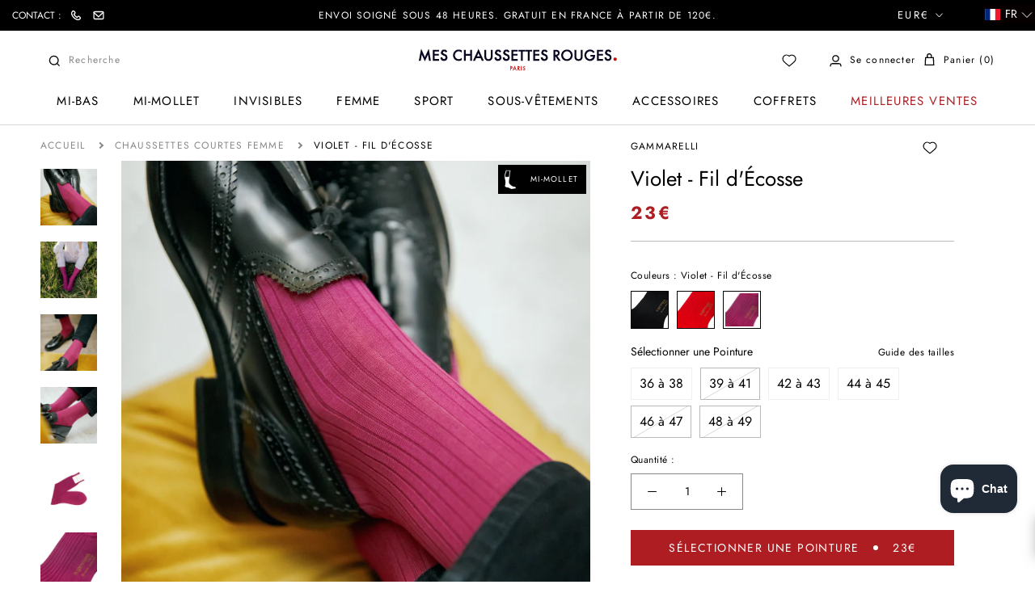

--- FILE ---
content_type: text/html; charset=utf-8
request_url: https://meschaussettesrouges.com/apps/reviews/products?url=https:/meschaussettesrouges.com/products/violet-fil-decosse-femme?variant=37699656712358
body_size: 1826
content:
 [ { "@context": "http://schema.org",  "@type": "ProductGroup",  "@id": "https://meschaussettesrouges.com/products/violet-fil-decosse-femme#product_sp_schemaplus", "mainEntityOfPage": { "@type": "WebPage", "@id": "https://meschaussettesrouges.com/products/violet-fil-decosse-femme#webpage_sp_schemaplus", "sdDatePublished": "2026-01-21T20:11+0100", "sdPublisher": { "@context": "http://schema.org", "@type": "Organization", "@id": "https://schemaplus.io", "name": "SchemaPlus App" } }, "additionalProperty": [    { "@type": "PropertyValue", "name" : "Tags", "value": [  "36",  "37",  "38",  "39",  "40",  "41",  "42",  "43",  "44",  "45",  "46",  "47",  "48",  "49",  "Caractéristiques mi-hautes femme: chaussettes durable",  "Caractéristiques mi-hautes femme: chaussettes fines",  "Caractéristiques mi-hautes femme: chaussettes légères",  "Caractéristiques mi-hautes femme: chaussettes nettes",  "Collection: Femme",  "Couleur: Violet",  "Epaisseur: Fines",  "Femme couleur: violet",  "Femme marques",  "Femme marques: Gammarelli",  "Femme matières",  "Femme matières: Fil d'Ecosse 100%",  "femme mi-mollet",  "Femme Motif: Chaussettes unies",  "Femme Motif: Unis",  "Hauteur: Mi-mollet",  "Motif: Uni"  ] }   ,{"@type": "PropertyValue", "name" : "Pointure", "value": [  "36 à 38",  "39 à 41",  "42 à 43",  "44 à 45",  "46 à 47",  "48 à 49"  ] }   ],     "brand": { "@type": "Brand", "name": "GAMMARELLI",  "url": "https://meschaussettesrouges.com/collections/vendors?q=GAMMARELLI"  },  "category":"Femme mi-mollet", "color": "", "depth":"", "height":"", "itemCondition":"http://schema.org/NewCondition", "logo":"", "manufacturer":"", "material": "", "model":"37699656712358",  "hasVariant": [     { "@type": "Product",  "name" : "36 à 38",   "sku": "Gammarelli-FE-violet-MM-F-36-38 \/ 3665395007521",   "gtin13": "3665395007521", "mpn": "",   "image": "https://meschaussettesrouges.com/cdn/shop/files/PS-MM-FE-GAMMARELLI-VIOLET-1.jpg?v=1756119831&width=600",     "description": "Voici les fameuses chaussettes mi-mollet (courtes) Gammarelli en 100% fil d'Écosse couleur violette.\nElles font partie des 4 couleurs emblématiques de la maison Gammarelli, aussi connue comme le tailleur des Papes depuis 1798. Cette paire est un incontournable d'une garde robe non seulement pour sa teinte mais aussi pour son histoire.\nCe violet est très subtile : relativement clair, il relève vos tenues sombres en faisant ressortir les contrastes de couleurs (associées avec des pantalons ou souliers noirs, bleu marine, gris par exemple). Une touche d'originalité très raffinée qui saura vous faire remarquer avec élégance ! Raffinement assuré puisque cette couleur est aussi celle des chaussettes portées par les évêques, habillés de ce violet si particulier. \nCes mi-mollet sont tricotées en Italie à partir du meilleur fil d'Écosse en provenance d'Egypte, réputé pour sa finesse, sa légèreté et la brillance de ses fils. Vous apprécierez la qualité des finitions : chaussettes renforcées à la pointe et au talon et remaillées maille à maille pour éviter les coutures centrales au niveau de la pointe des pieds. \nComposition :  100% Fil d'Écosse\nHauteur : mi-mollet (courtes)",  "offers": { "@type": "Offer", "url": "https://meschaussettesrouges.com/products/violet-fil-decosse-femme?variant=37699656712358", "@id": "37699656712358",   "availability": "http://schema.org/InStock",    "inventoryLevel": { "@type": "QuantitativeValue", "value": "33" },    "price" : 23.0, "priceSpecification": [ { "@type": "UnitPriceSpecification", "price": 23.0, "priceCurrency": "EUR" }  ],   "priceCurrency": "EUR", "priceValidUntil": "2030-12-21",    "shippingDetails": [  { "@type": "OfferShippingDetails", "shippingRate": { "@type": "MonetaryAmount",    "currency": "EUR" }, "shippingDestination": { "@type": "DefinedRegion", "addressCountry": [  ] }, "deliveryTime": { "@type": "ShippingDeliveryTime", "handlingTime": { "@type": "QuantitativeValue", "minValue": "", "maxValue": "", "unitCode": "DAY" }, "transitTime": { "@type": "QuantitativeValue", "minValue": "", "maxValue": "", "unitCode": "DAY" } }  }  ],   "itemCondition":"http://schema.org/NewCondition",  "brand": { "@type": "Brand", "name": "GAMMARELLI",  "url": "https://meschaussettesrouges.com/collections/vendors?q=GAMMARELLI"  },  "seller": { "@type": "Organization", "name": "Mes Chaussettes Rouges", "@id": "https://meschaussettesrouges.com#organization_sp_schemaplus" } } }                       , { "@type" : "Product",  "name" : "39 à 41",   "sku": "Gammarelli-FE-violet-MM-F-39-41 \/ 3665395007538",   "gtin13": "3665395007538", "mpn": "",   "image": "https://meschaussettesrouges.com/cdn/shop/files/PS-MM-FE-GAMMARELLI-VIOLET-1.jpg?v=1756119831&width=600",     "description": "Voici les fameuses chaussettes mi-mollet (courtes) Gammarelli en 100% fil d'Écosse couleur violette.\nElles font partie des 4 couleurs emblématiques de la maison Gammarelli, aussi connue comme le tailleur des Papes depuis 1798. Cette paire est un incontournable d'une garde robe non seulement pour sa teinte mais aussi pour son histoire.\nCe violet est très subtile : relativement clair, il relève vos tenues sombres en faisant ressortir les contrastes de couleurs (associées avec des pantalons ou souliers noirs, bleu marine, gris par exemple). Une touche d'originalité très raffinée qui saura vous faire remarquer avec élégance ! Raffinement assuré puisque cette couleur est aussi celle des chaussettes portées par les évêques, habillés de ce violet si particulier. \nCes mi-mollet sont tricotées en Italie à partir du meilleur fil d'Écosse en provenance d'Egypte, réputé pour sa finesse, sa légèreté et la brillance de ses fils. Vous apprécierez la qualité des finitions : chaussettes renforcées à la pointe et au talon et remaillées maille à maille pour éviter les coutures centrales au niveau de la pointe des pieds. \nComposition :  100% Fil d'Écosse\nHauteur : mi-mollet (courtes)",  "offers": { "@type": "Offer", "url": "https://meschaussettesrouges.com/products/violet-fil-decosse-femme?variant=37699656614054", "@id": "37699656614054",  "inventoryLevel": { "@type": "QuantitativeValue", "value": "0" },    "availability": "http://schema.org/OutOfStock",     "price" : 23.0, "priceSpecification": [ { "@type": "UnitPriceSpecification", "price": 23.0, "priceCurrency": "EUR" }  ],      "priceCurrency": "EUR", "description": "EUR-2300-23,00€-23,00€ EUR-23,00", "priceValidUntil": "2030-12-21",    "shippingDetails": [  { "@type": "OfferShippingDetails", "shippingRate": { "@type": "MonetaryAmount",    "currency": "EUR" }, "shippingDestination": { "@type": "DefinedRegion", "addressCountry": [  ] }, "deliveryTime": { "@type": "ShippingDeliveryTime", "handlingTime": { "@type": "QuantitativeValue", "minValue": "", "maxValue": "", "unitCode": "DAY" }, "transitTime": { "@type": "QuantitativeValue", "minValue": "", "maxValue": "", "unitCode": "DAY" } }  }  ],   "itemCondition":"http://schema.org/NewCondition",  "brand": { "@type": "Brand", "name": "GAMMARELLI",  "url": "https://meschaussettesrouges.com/collections/vendors?q=GAMMARELLI"  },  "seller": { "@type": "Organization", "name": "Mes Chaussettes Rouges", "@id": "https://meschaussettesrouges.com#organization_sp_schemaplus" } }   }     , { "@type" : "Product",  "name" : "42 à 43",   "sku": "Gammarelli-FE-violet-MM-F-42-43 \/ 3665395007545",   "gtin13": "3665395007545", "mpn": "",   "image": "https://meschaussettesrouges.com/cdn/shop/files/PS-MM-FE-GAMMARELLI-VIOLET-1.jpg?v=1756119831&width=600",     "description": "Voici les fameuses chaussettes mi-mollet (courtes) Gammarelli en 100% fil d'Écosse couleur violette.\nElles font partie des 4 couleurs emblématiques de la maison Gammarelli, aussi connue comme le tailleur des Papes depuis 1798. Cette paire est un incontournable d'une garde robe non seulement pour sa teinte mais aussi pour son histoire.\nCe violet est très subtile : relativement clair, il relève vos tenues sombres en faisant ressortir les contrastes de couleurs (associées avec des pantalons ou souliers noirs, bleu marine, gris par exemple). Une touche d'originalité très raffinée qui saura vous faire remarquer avec élégance ! Raffinement assuré puisque cette couleur est aussi celle des chaussettes portées par les évêques, habillés de ce violet si particulier. \nCes mi-mollet sont tricotées en Italie à partir du meilleur fil d'Écosse en provenance d'Egypte, réputé pour sa finesse, sa légèreté et la brillance de ses fils. Vous apprécierez la qualité des finitions : chaussettes renforcées à la pointe et au talon et remaillées maille à maille pour éviter les coutures centrales au niveau de la pointe des pieds. \nComposition :  100% Fil d'Écosse\nHauteur : mi-mollet (courtes)",  "offers": { "@type": "Offer", "url": "https://meschaussettesrouges.com/products/violet-fil-decosse-femme?variant=37699656646822", "@id": "37699656646822",  "inventoryLevel": { "@type": "QuantitativeValue", "value": "7" },    "availability": "http://schema.org/InStock",     "price" : 23.0, "priceSpecification": [ { "@type": "UnitPriceSpecification", "price": 23.0, "priceCurrency": "EUR" }  ],      "priceCurrency": "EUR", "description": "EUR-2300-23,00€-23,00€ EUR-23,00", "priceValidUntil": "2030-12-21",    "shippingDetails": [  { "@type": "OfferShippingDetails", "shippingRate": { "@type": "MonetaryAmount",    "currency": "EUR" }, "shippingDestination": { "@type": "DefinedRegion", "addressCountry": [  ] }, "deliveryTime": { "@type": "ShippingDeliveryTime", "handlingTime": { "@type": "QuantitativeValue", "minValue": "", "maxValue": "", "unitCode": "DAY" }, "transitTime": { "@type": "QuantitativeValue", "minValue": "", "maxValue": "", "unitCode": "DAY" } }  }  ],   "itemCondition":"http://schema.org/NewCondition",  "brand": { "@type": "Brand", "name": "GAMMARELLI",  "url": "https://meschaussettesrouges.com/collections/vendors?q=GAMMARELLI"  },  "seller": { "@type": "Organization", "name": "Mes Chaussettes Rouges", "@id": "https://meschaussettesrouges.com#organization_sp_schemaplus" } }   }     , { "@type" : "Product",  "name" : "44 à 45",   "sku": "Gammarelli-FE-violet-MM-F-44-45 \/ 3665395007552",   "gtin13": "3665395007552", "mpn": "",   "image": "https://meschaussettesrouges.com/cdn/shop/files/PS-MM-FE-GAMMARELLI-VIOLET-1.jpg?v=1756119831&width=600",     "description": "Voici les fameuses chaussettes mi-mollet (courtes) Gammarelli en 100% fil d'Écosse couleur violette.\nElles font partie des 4 couleurs emblématiques de la maison Gammarelli, aussi connue comme le tailleur des Papes depuis 1798. Cette paire est un incontournable d'une garde robe non seulement pour sa teinte mais aussi pour son histoire.\nCe violet est très subtile : relativement clair, il relève vos tenues sombres en faisant ressortir les contrastes de couleurs (associées avec des pantalons ou souliers noirs, bleu marine, gris par exemple). Une touche d'originalité très raffinée qui saura vous faire remarquer avec élégance ! Raffinement assuré puisque cette couleur est aussi celle des chaussettes portées par les évêques, habillés de ce violet si particulier. \nCes mi-mollet sont tricotées en Italie à partir du meilleur fil d'Écosse en provenance d'Egypte, réputé pour sa finesse, sa légèreté et la brillance de ses fils. Vous apprécierez la qualité des finitions : chaussettes renforcées à la pointe et au talon et remaillées maille à maille pour éviter les coutures centrales au niveau de la pointe des pieds. \nComposition :  100% Fil d'Écosse\nHauteur : mi-mollet (courtes)",  "offers": { "@type": "Offer", "url": "https://meschaussettesrouges.com/products/violet-fil-decosse-femme?variant=37699656679590", "@id": "37699656679590",  "inventoryLevel": { "@type": "QuantitativeValue", "value": "7" },    "availability": "http://schema.org/InStock",     "price" : 23.0, "priceSpecification": [ { "@type": "UnitPriceSpecification", "price": 23.0, "priceCurrency": "EUR" }  ],      "priceCurrency": "EUR", "description": "EUR-2300-23,00€-23,00€ EUR-23,00", "priceValidUntil": "2030-12-21",    "shippingDetails": [  { "@type": "OfferShippingDetails", "shippingRate": { "@type": "MonetaryAmount",    "currency": "EUR" }, "shippingDestination": { "@type": "DefinedRegion", "addressCountry": [  ] }, "deliveryTime": { "@type": "ShippingDeliveryTime", "handlingTime": { "@type": "QuantitativeValue", "minValue": "", "maxValue": "", "unitCode": "DAY" }, "transitTime": { "@type": "QuantitativeValue", "minValue": "", "maxValue": "", "unitCode": "DAY" } }  }  ],   "itemCondition":"http://schema.org/NewCondition",  "brand": { "@type": "Brand", "name": "GAMMARELLI",  "url": "https://meschaussettesrouges.com/collections/vendors?q=GAMMARELLI"  },  "seller": { "@type": "Organization", "name": "Mes Chaussettes Rouges", "@id": "https://meschaussettesrouges.com#organization_sp_schemaplus" } }   }     , { "@type" : "Product",  "name" : "46 à 47",   "sku": "Gammarelli-FE-violet-MM-F-46-47 \/ 3665395007569",   "gtin13": "3665395007569", "mpn": "",   "image": "https://meschaussettesrouges.com/cdn/shop/files/PS-MM-FE-GAMMARELLI-VIOLET-1.jpg?v=1756119831&width=600",     "description": "Voici les fameuses chaussettes mi-mollet (courtes) Gammarelli en 100% fil d'Écosse couleur violette.\nElles font partie des 4 couleurs emblématiques de la maison Gammarelli, aussi connue comme le tailleur des Papes depuis 1798. Cette paire est un incontournable d'une garde robe non seulement pour sa teinte mais aussi pour son histoire.\nCe violet est très subtile : relativement clair, il relève vos tenues sombres en faisant ressortir les contrastes de couleurs (associées avec des pantalons ou souliers noirs, bleu marine, gris par exemple). Une touche d'originalité très raffinée qui saura vous faire remarquer avec élégance ! Raffinement assuré puisque cette couleur est aussi celle des chaussettes portées par les évêques, habillés de ce violet si particulier. \nCes mi-mollet sont tricotées en Italie à partir du meilleur fil d'Écosse en provenance d'Egypte, réputé pour sa finesse, sa légèreté et la brillance de ses fils. Vous apprécierez la qualité des finitions : chaussettes renforcées à la pointe et au talon et remaillées maille à maille pour éviter les coutures centrales au niveau de la pointe des pieds. \nComposition :  100% Fil d'Écosse\nHauteur : mi-mollet (courtes)",  "offers": { "@type": "Offer", "url": "https://meschaussettesrouges.com/products/violet-fil-decosse-femme?variant=37699656745126", "@id": "37699656745126",  "inventoryLevel": { "@type": "QuantitativeValue", "value": "0" },    "availability": "http://schema.org/OutOfStock",     "price" : 23.0, "priceSpecification": [ { "@type": "UnitPriceSpecification", "price": 23.0, "priceCurrency": "EUR" }  ],      "priceCurrency": "EUR", "description": "EUR-2300-23,00€-23,00€ EUR-23,00", "priceValidUntil": "2030-12-21",    "shippingDetails": [  { "@type": "OfferShippingDetails", "shippingRate": { "@type": "MonetaryAmount",    "currency": "EUR" }, "shippingDestination": { "@type": "DefinedRegion", "addressCountry": [  ] }, "deliveryTime": { "@type": "ShippingDeliveryTime", "handlingTime": { "@type": "QuantitativeValue", "minValue": "", "maxValue": "", "unitCode": "DAY" }, "transitTime": { "@type": "QuantitativeValue", "minValue": "", "maxValue": "", "unitCode": "DAY" } }  }  ],   "itemCondition":"http://schema.org/NewCondition",  "brand": { "@type": "Brand", "name": "GAMMARELLI",  "url": "https://meschaussettesrouges.com/collections/vendors?q=GAMMARELLI"  },  "seller": { "@type": "Organization", "name": "Mes Chaussettes Rouges", "@id": "https://meschaussettesrouges.com#organization_sp_schemaplus" } }   }     , { "@type" : "Product",  "name" : "48 à 49",   "sku": "Gammarelli-FE-violet-MM-F-48-49 \/ 3665395025181",   "gtin13": "3665395025181", "mpn": "",   "image": "https://meschaussettesrouges.com/cdn/shop/files/PS-MM-FE-GAMMARELLI-VIOLET-1.jpg?v=1756119831&width=600",     "description": "Voici les fameuses chaussettes mi-mollet (courtes) Gammarelli en 100% fil d'Écosse couleur violette.\nElles font partie des 4 couleurs emblématiques de la maison Gammarelli, aussi connue comme le tailleur des Papes depuis 1798. Cette paire est un incontournable d'une garde robe non seulement pour sa teinte mais aussi pour son histoire.\nCe violet est très subtile : relativement clair, il relève vos tenues sombres en faisant ressortir les contrastes de couleurs (associées avec des pantalons ou souliers noirs, bleu marine, gris par exemple). Une touche d'originalité très raffinée qui saura vous faire remarquer avec élégance ! Raffinement assuré puisque cette couleur est aussi celle des chaussettes portées par les évêques, habillés de ce violet si particulier. \nCes mi-mollet sont tricotées en Italie à partir du meilleur fil d'Écosse en provenance d'Egypte, réputé pour sa finesse, sa légèreté et la brillance de ses fils. Vous apprécierez la qualité des finitions : chaussettes renforcées à la pointe et au talon et remaillées maille à maille pour éviter les coutures centrales au niveau de la pointe des pieds. \nComposition :  100% Fil d'Écosse\nHauteur : mi-mollet (courtes)",  "offers": { "@type": "Offer", "url": "https://meschaussettesrouges.com/products/violet-fil-decosse-femme?variant=39475433898150", "@id": "39475433898150",  "inventoryLevel": { "@type": "QuantitativeValue", "value": "0" },    "availability": "http://schema.org/OutOfStock",     "price" : 23.0, "priceSpecification": [ { "@type": "UnitPriceSpecification", "price": 23.0, "priceCurrency": "EUR" }  ],      "priceCurrency": "EUR", "description": "EUR-2300-23,00€-23,00€ EUR-23,00", "priceValidUntil": "2030-12-21",    "shippingDetails": [  { "@type": "OfferShippingDetails", "shippingRate": { "@type": "MonetaryAmount",    "currency": "EUR" }, "shippingDestination": { "@type": "DefinedRegion", "addressCountry": [  ] }, "deliveryTime": { "@type": "ShippingDeliveryTime", "handlingTime": { "@type": "QuantitativeValue", "minValue": "", "maxValue": "", "unitCode": "DAY" }, "transitTime": { "@type": "QuantitativeValue", "minValue": "", "maxValue": "", "unitCode": "DAY" } }  }  ],   "itemCondition":"http://schema.org/NewCondition",  "brand": { "@type": "Brand", "name": "GAMMARELLI",  "url": "https://meschaussettesrouges.com/collections/vendors?q=GAMMARELLI"  },  "seller": { "@type": "Organization", "name": "Mes Chaussettes Rouges", "@id": "https://meschaussettesrouges.com#organization_sp_schemaplus" } }   }    ],   "productGroupID":"6110517297318",  "productionDate":"", "purchaseDate":"", "releaseDate":"",  "review": "",   "sku": "Gammarelli-FE-violet-MM-F-36-38 \/ 3665395007521",   "gtin13": "3665395007521", "mpn": "",  "weight": { "@type": "QuantitativeValue", "unitCode": "KGM", "value": "0.04" }, "width":"",    "description": "Voici les fameuses chaussettes mi-mollet (courtes) Gammarelli en 100% fil d'Écosse couleur violette.\nElles font partie des 4 couleurs emblématiques de la maison Gammarelli, aussi connue comme le tailleur des Papes depuis 1798. Cette paire est un incontournable d'une garde robe non seulement pour sa teinte mais aussi pour son histoire.\nCe violet est très subtile : relativement clair, il relève vos tenues sombres en faisant ressortir les contrastes de couleurs (associées avec des pantalons ou souliers noirs, bleu marine, gris par exemple). Une touche d'originalité très raffinée qui saura vous faire remarquer avec élégance ! Raffinement assuré puisque cette couleur est aussi celle des chaussettes portées par les évêques, habillés de ce violet si particulier. \nCes mi-mollet sont tricotées en Italie à partir du meilleur fil d'Écosse en provenance d'Egypte, réputé pour sa finesse, sa légèreté et la brillance de ses fils. Vous apprécierez la qualité des finitions : chaussettes renforcées à la pointe et au talon et remaillées maille à maille pour éviter les coutures centrales au niveau de la pointe des pieds. \nComposition :  100% Fil d'Écosse\nHauteur : mi-mollet (courtes)",  "image": [      "https:\/\/meschaussettesrouges.com\/cdn\/shop\/products\/Femme_Gammarelli_Fild_ecosse_Violet_1_a91fd6b1-781e-4263-83d4-b6af9e93c895.jpg?v=1752585356\u0026width=600"    ,"https:\/\/meschaussettesrouges.com\/cdn\/shop\/files\/femmefilecossevioletweb.jpg?v=1752585392\u0026width=600"    ,"https:\/\/meschaussettesrouges.com\/cdn\/shop\/products\/Femme_Gammarelli_Fild_ecosse_Violet_2_4c598b64-25e3-42fd-924f-df2bda4345e9.jpg?v=1752585421\u0026width=600"    ,"https:\/\/meschaussettesrouges.com\/cdn\/shop\/products\/Femme_Gammarelli_Fild_ecosse_Violet_3_165ac00a-3159-410d-9c19-a93daeda5856.jpg?v=1752585449\u0026width=600"    ,"https:\/\/meschaussettesrouges.com\/cdn\/shop\/files\/PS-MM-FE-GAMMARELLI-VIOLET-1.jpg?v=1756119831\u0026width=600"    ,"https:\/\/meschaussettesrouges.com\/cdn\/shop\/files\/PS-MM-FE-GAMMARELLI-VIOLET-2.jpg?v=1756119842\u0026width=600"      ,"https:\/\/meschaussettesrouges.com\/cdn\/shop\/products\/Femme_Gammarelli_Fild_ecosse_Violet_1_a91fd6b1-781e-4263-83d4-b6af9e93c895.jpg?v=1752585356\u0026width=600"    ], "name": "Violet - Fil d'Écosse", "url": "https://meschaussettesrouges.com/products/violet-fil-decosse-femme" }      ,{ "@context": "http://schema.org", "@type": "BreadcrumbList", "name": "Mes Chaussettes Rouges Breadcrumbs Schema by SchemaPlus", "itemListElement": [  { "@type": "ListItem", "position": 1, "item": { "@id": "https://meschaussettesrouges.com/collections", "name": "Products" } }, { "@type": "ListItem", "position": 2, "item": { "@id": "https://meschaussettesrouges.com/collections/chaussettes-courtes-femme", "name": "Chaussettes courtes femme" } },  { "@type": "ListItem", "position": 3, "item": { "@id": "https://meschaussettesrouges.com/products/violet-fil-decosse-femme#breadcrumb_sp_schemaplus", "name": "Violet - Fil d'Écosse" } } ] }  ]

--- FILE ---
content_type: text/javascript
request_url: https://cdn.starapps.studio/apps/vsk/mes-chaussettes-rouges/data.js
body_size: 44091
content:
"use strict";"undefined"==typeof window.starapps_data&&(window.starapps_data={}),"undefined"==typeof window.starapps_data.product_groups&&(window.starapps_data.product_groups=[{"id":4883946,"products_preset_id":11145,"collections_swatch":"first_product_image","group_name":"Baucet - Chasse - Chaussettes","option_name":"Couleurs","collections_preset_id":null,"display_position":"top","products_swatch":"last_product_image","mobile_products_preset_id":11145,"mobile_products_swatch":"last_product_image","mobile_collections_preset_id":null,"mobile_collections_swatch":"first_product_image","same_products_preset_for_mobile":true,"same_collections_preset_for_mobile":true,"option_values":[{"id":9179993473351,"option_value":"","handle":"tabac-bordeaux-laine","published":true,"swatch_src":null,"swatch_value":null},{"id":9179958804807,"option_value":"","handle":"rouge-bleu-acier-laine","published":true,"swatch_src":null,"swatch_value":null},{"id":9207967056199,"option_value":"","handle":"jaune-kaki-laine","published":true,"swatch_src":null,"swatch_value":null},{"id":9207990714695,"option_value":"","handle":"rouille-vert-laine","published":true,"swatch_src":null,"swatch_value":null},{"id":9208029708615,"option_value":"","handle":"acier-rouille-laine","published":true,"swatch_src":null,"swatch_value":null},{"id":9178387153223,"option_value":"","handle":"taupe-fuchsia-laine","published":true,"swatch_src":null,"swatch_value":null},{"id":9179931869511,"option_value":"","handle":"kaki-grenat-laine","published":true,"swatch_src":null,"swatch_value":null},{"id":5923406807206,"option_value":"","handle":"ficelle-laine","published":true,"swatch_src":null,"swatch_value":null},{"id":5923403628710,"option_value":"","handle":"havane-laine","published":true,"swatch_src":null,"swatch_value":null},{"id":5923398680742,"option_value":"","handle":"foret-maritime-laine","published":true,"swatch_src":null,"swatch_value":null},{"id":5732699078822,"option_value":"","handle":"bleu-orange","published":true,"swatch_src":null,"swatch_value":null},{"id":5732698914982,"option_value":"","handle":"vert-bordeaux-1","published":false,"swatch_src":null,"swatch_value":null},{"id":5732698783910,"option_value":"","handle":"jaune-vert","published":false,"swatch_src":null,"swatch_value":null},{"id":5732698685606,"option_value":"","handle":"orange-vert-1","published":true,"swatch_src":null,"swatch_value":null},{"id":5732698259622,"option_value":"","handle":"beige-rouille","published":true,"swatch_src":null,"swatch_value":null},{"id":5732697964710,"option_value":"","handle":"rouge-bleu","published":true,"swatch_src":null,"swatch_value":null},{"id":5732697833638,"option_value":"","handle":"vert-jaune","published":true,"swatch_src":null,"swatch_value":null},{"id":9703679131975,"option_value":null,"handle":"marron-vert-sport-cheville-laine","published":true,"swatch_src":null,"swatch_value":null}]},{"id":4883857,"products_preset_id":11145,"collections_swatch":"first_product_image","group_name":"Baucet - Chasse - Garters","option_name":"Couleurs","collections_preset_id":null,"display_position":"top","products_swatch":"first_product_image","mobile_products_preset_id":11145,"mobile_products_swatch":"first_product_image","mobile_collections_preset_id":null,"mobile_collections_swatch":"first_product_image","same_products_preset_for_mobile":true,"same_collections_preset_for_mobile":true,"option_values":[{"id":8946703630663,"option_value":"","handle":"vert-foret-garters","published":true,"swatch_src":null,"swatch_value":null},{"id":8946683380039,"option_value":"","handle":"bleu-acier-garters","published":true,"swatch_src":null,"swatch_value":null},{"id":8946653069639,"option_value":"","handle":"taupe-garters","published":true,"swatch_src":null,"swatch_value":null},{"id":8946494275911,"option_value":"","handle":"bordeaux-garters","published":true,"swatch_src":null,"swatch_value":null},{"id":8946487886151,"option_value":"","handle":"violet-garters","published":true,"swatch_src":null,"swatch_value":null},{"id":7104693862566,"option_value":"","handle":"jaune-garters","published":true,"swatch_src":null,"swatch_value":null},{"id":7104693436582,"option_value":"","handle":"rouille-garters","published":true,"swatch_src":null,"swatch_value":null},{"id":5923415523494,"option_value":"","handle":"taupe-laine","published":true,"swatch_src":null,"swatch_value":null},{"id":5732699832486,"option_value":"","handle":"jaune-vert-1","published":false,"swatch_src":null,"swatch_value":null},{"id":9605463408967,"option_value":"","handle":"orange-garters","published":true,"swatch_src":null,"swatch_value":null},{"id":10493264265543,"option_value":null,"handle":"orange-vif-garters","published":true,"swatch_src":null,"swatch_value":null},{"id":10493205283143,"option_value":null,"handle":"vert-sauge-garters","published":true,"swatch_src":null,"swatch_value":null},{"id":10493197451591,"option_value":null,"handle":"marron-fonce-garters","published":true,"swatch_src":null,"swatch_value":null},{"id":10493187096903,"option_value":null,"handle":"grenat-garters","published":true,"swatch_src":null,"swatch_value":null}]},{"id":5223040,"products_preset_id":11145,"collections_swatch":"first_product_image","group_name":"Bonnemaison - MB - Coton","option_name":"Couleurs","collections_preset_id":null,"display_position":"top","products_swatch":"first_product_image","mobile_products_preset_id":11145,"mobile_products_swatch":"first_product_image","mobile_collections_preset_id":null,"mobile_collections_swatch":"first_product_image","same_products_preset_for_mobile":true,"same_collections_preset_for_mobile":true,"option_values":[{"id":7444178960550,"option_value":null,"handle":"pomme-chataigne","published":true,"swatch_src":null,"swatch_value":null},{"id":5982441767078,"option_value":null,"handle":"indienne-denim-coton","published":false,"swatch_src":null,"swatch_value":null},{"id":5982426529958,"option_value":null,"handle":"tapisserie-cedre-coton","published":false,"swatch_src":null,"swatch_value":null},{"id":5981234561190,"option_value":null,"handle":"feuille-faux-noir-coton","published":false,"swatch_src":null,"swatch_value":null}]},{"id":5223039,"products_preset_id":11145,"collections_swatch":"first_product_image","group_name":"Bonnemaison - MM - Coton","option_name":"Couleurs","collections_preset_id":null,"display_position":"top","products_swatch":"first_product_image","mobile_products_preset_id":11145,"mobile_products_swatch":"first_product_image","mobile_collections_preset_id":null,"mobile_collections_swatch":"first_product_image","same_products_preset_for_mobile":true,"same_collections_preset_for_mobile":true,"option_values":[{"id":7444094288038,"option_value":null,"handle":"arbre-citrouille-coton","published":false,"swatch_src":null,"swatch_value":null}]},{"id":4416327,"products_preset_id":11145,"collections_swatch":"first_product_image","group_name":"Bresciani - Boxers","option_name":"Couleurs","collections_preset_id":null,"display_position":"top","products_swatch":"last_product_image","mobile_products_preset_id":11145,"mobile_products_swatch":"last_product_image","mobile_collections_preset_id":null,"mobile_collections_swatch":"first_product_image","same_products_preset_for_mobile":true,"same_collections_preset_for_mobile":true,"option_values":[{"id":5732633641126,"option_value":"Blanc - Coton","handle":"boxer-bresciani","published":true,"swatch_src":null,"swatch_value":null},{"id":5732762976422,"option_value":"Blanc - Coton Sea Island","handle":"boxer-bresciani-1","published":true,"swatch_src":null,"swatch_value":null},{"id":6865644519590,"option_value":"Bleu marine - Coton","handle":"copie-de-boxer-bresciani-blanc-coton","published":true,"swatch_src":null,"swatch_value":null},{"id":6865645830310,"option_value":"Bleu marine - Coton Sea Island","handle":"boxer-bresciani-bleu-coton-sea-island","published":true,"swatch_src":null,"swatch_value":null}]},{"id":4416321,"products_preset_id":11145,"collections_swatch":"first_product_image","group_name":"Bresciani - Caleçons","option_name":"Couleurs","collections_preset_id":null,"display_position":"top","products_swatch":"last_product_image","mobile_products_preset_id":11145,"mobile_products_swatch":"last_product_image","mobile_collections_preset_id":null,"mobile_collections_swatch":"first_product_image","same_products_preset_for_mobile":true,"same_collections_preset_for_mobile":true,"option_values":[{"id":5732634165414,"option_value":"Blanc - Coton","handle":"calecon-bresciani","published":true,"swatch_src":null,"swatch_value":null},{"id":5732762615974,"option_value":"Blanc - Coton Sea Island","handle":"calecon-bresciani-1","published":true,"swatch_src":null,"swatch_value":null},{"id":6865696096422,"option_value":"Bleu - Coton","handle":"calecon-bresciani-bleu-coton","published":true,"swatch_src":null,"swatch_value":null},{"id":6865696653478,"option_value":"Bleu - Coton Sea Island","handle":"calecon-bresciani-bleu-coton-sea-island","published":true,"swatch_src":null,"swatch_value":null}]},{"id":862570,"products_preset_id":11145,"collections_swatch":"first_product_image","group_name":"Bresciani - MB - 100% Cach - Uni","option_name":"Couleurs","collections_preset_id":null,"display_position":"top","products_swatch":"last_product_image","mobile_products_preset_id":11145,"mobile_products_swatch":"last_product_image","mobile_collections_preset_id":null,"mobile_collections_swatch":"first_product_image","same_products_preset_for_mobile":true,"same_collections_preset_for_mobile":true,"option_values":[{"id":5732644782246,"option_value":"Prune","handle":"prune-2","published":true,"swatch_src":"file","swatch_value":null},{"id":5732644847782,"option_value":"Coquelicot","handle":"coquelicot-2","published":true,"swatch_src":"file","swatch_value":null},{"id":5732645109926,"option_value":"Anthracite","handle":"anthracite-2","published":true,"swatch_src":"file","swatch_value":null},{"id":5732645503142,"option_value":"Bleu marine ","handle":"bleu-marine-13","published":true,"swatch_src":"file","swatch_value":null}]},{"id":4796654,"products_preset_id":11145,"collections_swatch":"first_product_image","group_name":"Bresciani - MB - 100% FE - Caracalla","option_name":"Couleurs","collections_preset_id":null,"display_position":"top","products_swatch":"last_product_image","mobile_products_preset_id":11145,"mobile_products_swatch":"last_product_image","mobile_collections_preset_id":null,"mobile_collections_swatch":"first_product_image","same_products_preset_for_mobile":true,"same_collections_preset_for_mobile":true,"option_values":[{"id":8943108718919,"option_value":"Acier \u0026 Vert - Caracalla","handle":"acier-kaki-caracalla-fil-decosse","published":true,"swatch_src":null,"swatch_value":null},{"id":8943108882759,"option_value":"Acier \u0026 Carmin - Caracalla","handle":"acier-carmin-caracalla-fil-decosse","published":true,"swatch_src":null,"swatch_value":null}]},{"id":4411636,"products_preset_id":11145,"collections_swatch":"first_product_image","group_name":"Bresciani - MB - 100% FE - Chevrons","option_name":"Couleurs","collections_preset_id":null,"display_position":"top","products_swatch":"last_product_image","mobile_products_preset_id":11145,"mobile_products_swatch":"last_product_image","mobile_collections_preset_id":null,"mobile_collections_swatch":"first_product_image","same_products_preset_for_mobile":true,"same_collections_preset_for_mobile":true,"option_values":[{"id":5732644126886,"option_value":"","handle":"marine-bleu-acier","published":true,"swatch_src":null,"swatch_value":null},{"id":5732720246950,"option_value":"","handle":"ciel-beige","published":true,"swatch_src":null,"swatch_value":null},{"id":5732578918566,"option_value":"","handle":"bordeaux-rouge","published":true,"swatch_src":null,"swatch_value":null},{"id":5732579147942,"option_value":"","handle":"noir-gris-1","published":true,"swatch_src":null,"swatch_value":null},{"id":5732797546662,"option_value":"","handle":"cerise-beige-3","published":true,"swatch_src":null,"swatch_value":null},{"id":5732679680166,"option_value":"","handle":"vert-prairie-marine","published":true,"swatch_src":null,"swatch_value":null}]},{"id":4413645,"products_preset_id":11145,"collections_swatch":"first_product_image","group_name":"Bresciani - MB - 100% FE - Paillettes","option_name":"Couleurs","collections_preset_id":null,"display_position":"top","products_swatch":"first_product_image","mobile_products_preset_id":11145,"mobile_products_swatch":"first_product_image","mobile_collections_preset_id":null,"mobile_collections_swatch":"first_product_image","same_products_preset_for_mobile":true,"same_collections_preset_for_mobile":true,"option_values":[{"id":5732794466470,"option_value":"Noir - Lurex doré","handle":"noir-lurex-dore","published":false,"swatch_src":null,"swatch_value":null},{"id":5732793974950,"option_value":"Bleu roi - Lurex doré","handle":"bleu-roi-lurex-dore","published":true,"swatch_src":null,"swatch_value":null},{"id":5732793745574,"option_value":"Marine - Lurex argenté","handle":"marine-lurex-argente","published":true,"swatch_src":null,"swatch_value":null}]},{"id":4394346,"products_preset_id":11145,"collections_swatch":"first_product_image","group_name":"Bresciani - MB - 100% FE - PDP","option_name":"Couleurs","collections_preset_id":null,"display_position":"top","products_swatch":"last_product_image","mobile_products_preset_id":11145,"mobile_products_swatch":"last_product_image","mobile_collections_preset_id":null,"mobile_collections_swatch":"first_product_image","same_products_preset_for_mobile":true,"same_collections_preset_for_mobile":true,"option_values":[{"id":5732578525350,"option_value":"Noir \u0026 Gris","handle":"noir-gris","published":true,"swatch_src":null,"swatch_value":null},{"id":5732722704550,"option_value":"Cerise \u0026 Beige","handle":"cerise-beige-2","published":true,"swatch_src":null,"swatch_value":null},{"id":5732693213350,"option_value":"Chocolat \u0026 Beige","handle":"chocolat-beige","published":true,"swatch_src":null,"swatch_value":null},{"id":5732719657126,"option_value":"Beige \u0026 Bleu roi","handle":"beige-bleu-roi-1","published":true,"swatch_src":null,"swatch_value":null},{"id":5732706091174,"option_value":"Marine \u0026 Bleu pétrole","handle":"marine-petrole","published":true,"swatch_src":null,"swatch_value":null}]},{"id":4796680,"products_preset_id":11145,"collections_swatch":"first_product_image","group_name":"Bresciani - MB - 100% FE - Pois","option_name":"Couleurs","collections_preset_id":null,"display_position":"top","products_swatch":"first_product_image","mobile_products_preset_id":11145,"mobile_products_swatch":"first_product_image","mobile_collections_preset_id":null,"mobile_collections_swatch":"first_product_image","same_products_preset_for_mobile":true,"same_collections_preset_for_mobile":true,"option_values":[{"id":5732597956774,"option_value":"Marine à pois gris","handle":"marine-pois-gris","published":true,"swatch_src":null,"swatch_value":null},{"id":5732597727398,"option_value":"Gris clair à pois gris","handle":"gris-pois-gris","published":true,"swatch_src":null,"swatch_value":null},{"id":5732678762662,"option_value":"Marine à pois rouges","handle":"marine-pois-rouges","published":true,"swatch_src":null,"swatch_value":null},{"id":5732717232294,"option_value":"Bleu denim à pois marine","handle":"bleu-denim-pois-marine","published":false,"swatch_src":null,"swatch_value":null}]},{"id":716876,"products_preset_id":11145,"collections_swatch":"first_product_image","group_name":"Bresciani - MB - 100% FE - Texturé","option_name":"Couleurs","collections_preset_id":null,"display_position":"top","products_swatch":"last_product_image","mobile_products_preset_id":11145,"mobile_products_swatch":"last_product_image","mobile_collections_preset_id":null,"mobile_collections_swatch":"first_product_image","same_products_preset_for_mobile":true,"same_collections_preset_for_mobile":true,"option_values":[{"id":5732599234726,"option_value":"Noir - Grenadine","handle":"noir-4","published":false,"swatch_src":null,"swatch_value":null},{"id":5732685217958,"option_value":"Rouge - Grenadine","handle":"rouge-10","published":true,"swatch_src":null,"swatch_value":null},{"id":5732686102694,"option_value":"Bleu roi - Grenadine","handle":"bleu-roi-5","published":false,"swatch_src":null,"swatch_value":null},{"id":5732684955814,"option_value":"Indigo - Grenadine","handle":"indigo","published":false,"swatch_src":null,"swatch_value":null},{"id":5732678369446,"option_value":"Vert menthe - Nid d'abeille","handle":"vert-menthe","published":true,"swatch_src":null,"swatch_value":null},{"id":5732678434982,"option_value":"Vert bouteille - Nid d'abeille","handle":"vert-bouteille","published":false,"swatch_src":null,"swatch_value":null},{"id":5732678566054,"option_value":"Bleu acier - Nid d'abeille","handle":"bleu-acier","published":true,"swatch_src":null,"swatch_value":null},{"id":5732678926502,"option_value":"Mauve foncé - Nid d'abeille","handle":"mauve-fonce","published":false,"swatch_src":null,"swatch_value":null},{"id":5732679155878,"option_value":"Bleu saphir - Nid d'abeille","handle":"bleu-saphir","published":true,"swatch_src":null,"swatch_value":null},{"id":5732793483430,"option_value":"Bleu marine - Écaille","handle":"marine-4","published":false,"swatch_src":"file","swatch_value":null},{"id":5732799086758,"option_value":"Bleu ciel - Écaille","handle":"bleu-ciel-10","published":false,"swatch_src":"file","swatch_value":null},{"id":5732793024678,"option_value":"Jaune poussin - Écaille","handle":"jaune-poussin","published":false,"swatch_src":null,"swatch_value":null},{"id":5732793614502,"option_value":"Rouge - Écaille","handle":"rouge-23","published":false,"swatch_src":null,"swatch_value":null},{"id":5732797907110,"option_value":"Rose saumon - Écaille","handle":"rose-saumon","published":true,"swatch_src":"file","swatch_value":null}]},{"id":4394369,"products_preset_id":11145,"collections_swatch":"first_product_image","group_name":"Bresciani - MB - 100% FE - Transat","option_name":"Couleurs","collections_preset_id":null,"display_position":"top","products_swatch":"last_product_image","mobile_products_preset_id":11145,"mobile_products_swatch":"last_product_image","mobile_collections_preset_id":null,"mobile_collections_swatch":"first_product_image","same_products_preset_for_mobile":true,"same_collections_preset_for_mobile":true,"option_values":[{"id":5732757799078,"option_value":"Denim \u0026 Rouge","handle":"denim-rouge-1","published":true,"swatch_src":null,"swatch_value":null},{"id":5732792467622,"option_value":"Encre \u0026 Bleu ciel","handle":"encre-ciel","published":true,"swatch_src":null,"swatch_value":null}]},{"id":693051,"products_preset_id":11145,"collections_swatch":"first_product_image","group_name":"Bresciani - MB - 100% FE - Vanisé","option_name":"Couleurs","collections_preset_id":null,"display_position":"top","products_swatch":"last_product_image","mobile_products_preset_id":11145,"mobile_products_swatch":"last_product_image","mobile_collections_preset_id":null,"mobile_collections_swatch":"first_product_image","same_products_preset_for_mobile":true,"same_collections_preset_for_mobile":true,"option_values":[{"id":5732596187302,"option_value":"","handle":"marine-roi","published":true,"swatch_src":"file","swatch_value":null},{"id":5732577738918,"option_value":"","handle":"marine-rouge","published":true,"swatch_src":"file","swatch_value":null},{"id":5732630560934,"option_value":"","handle":"marron-cuivre","published":true,"swatch_src":"file","swatch_value":null},{"id":5732696621222,"option_value":"","handle":"marine-cuivre","published":true,"swatch_src":"file","swatch_value":null},{"id":5732577935526,"option_value":"","handle":"marron-marine","published":true,"swatch_src":"file","swatch_value":null},{"id":5732614799526,"option_value":"","handle":"rouge-ciel","published":true,"swatch_src":"file","swatch_value":null},{"id":5732684234918,"option_value":"","handle":"vert-bleu-1","published":true,"swatch_src":"file","swatch_value":null},{"id":5732721426598,"option_value":"","handle":"bleu-roi-vert","published":false,"swatch_src":"file","swatch_value":null},{"id":6778601668774,"option_value":"","handle":"bleu-roi-bleu-ciel-fil-decosse","published":false,"swatch_src":"file","swatch_value":null},{"id":5732589535398,"option_value":"","handle":"orange-bleu","published":true,"swatch_src":"file","swatch_value":null},{"id":5732803674278,"option_value":"","handle":"ciel-orange-1","published":true,"swatch_src":null,"swatch_value":null},{"id":5732684398758,"option_value":"","handle":"jaune-blanc","published":true,"swatch_src":"file","swatch_value":null},{"id":8167851983154,"option_value":"","handle":"beige-roi-fil-decosse","published":true,"swatch_src":null,"swatch_value":null},{"id":5966753628326,"option_value":"","handle":"gris-cuivre-fil-decosse","published":true,"swatch_src":null,"swatch_value":null},{"id":8930707341639,"option_value":"","handle":"marron-bleu-fil-decosse-3","published":true,"swatch_src":null,"swatch_value":null},{"id":8399859548487,"option_value":"","handle":"bleu-ciel-et-gris-fil-decosse","published":true,"swatch_src":null,"swatch_value":null},{"id":8200489206066,"option_value":"","handle":"outremer-violet-fil-decosse","published":false,"swatch_src":null,"swatch_value":null}]},{"id":4413754,"products_preset_id":11145,"collections_swatch":"first_product_image","group_name":"Bresciani - MB - Coton Sea Island","option_name":"Couleurs","collections_preset_id":null,"display_position":"top","products_swatch":"last_product_image","mobile_products_preset_id":11145,"mobile_products_swatch":"last_product_image","mobile_collections_preset_id":null,"mobile_collections_swatch":"first_product_image","same_products_preset_for_mobile":true,"same_collections_preset_for_mobile":true,"option_values":[{"id":5732630888614,"option_value":"","handle":"noir-10","published":true,"swatch_src":null,"swatch_value":null},{"id":5732630757542,"option_value":"","handle":"marine","published":true,"swatch_src":null,"swatch_value":null},{"id":5732631249062,"option_value":"","handle":"bleu-ciel-5","published":true,"swatch_src":null,"swatch_value":null},{"id":5732631085222,"option_value":"","handle":"bordeaux-6","published":true,"swatch_src":null,"swatch_value":null}]},{"id":4802006,"products_preset_id":11145,"collections_swatch":"first_product_image","group_name":"Bresciani - MB - Coton - Unica","option_name":"Couleurs","collections_preset_id":null,"display_position":"top","products_swatch":"first_product_image","mobile_products_preset_id":11145,"mobile_products_swatch":"first_product_image","mobile_collections_preset_id":null,"mobile_collections_swatch":"first_product_image","same_products_preset_for_mobile":true,"same_collections_preset_for_mobile":true,"option_values":[{"id":5732796727462,"option_value":"Beige unica","handle":"beige-11","published":true,"swatch_src":null,"swatch_value":null},{"id":5732796891302,"option_value":"Rouge unica","handle":"rouge-24","published":true,"swatch_src":null,"swatch_value":null},{"id":5732796924070,"option_value":"Prune unica","handle":"prune-7","published":true,"swatch_src":null,"swatch_value":null}]},{"id":4413604,"products_preset_id":11145,"collections_swatch":"first_product_image","group_name":"Bresciani - MB - Laine - Caviar","option_name":"Couleurs","collections_preset_id":null,"display_position":"top","products_swatch":"last_product_image","mobile_products_preset_id":11145,"mobile_products_swatch":"last_product_image","mobile_collections_preset_id":null,"mobile_collections_swatch":"first_product_image","same_products_preset_for_mobile":true,"same_collections_preset_for_mobile":true,"option_values":[{"id":10494758224199,"option_value":null,"handle":"bordeaux-rouille-caviar-laine","published":true,"swatch_src":null,"swatch_value":null},{"id":5732658217126,"option_value":"","handle":"noir-gris-chine","published":true,"swatch_src":null,"swatch_value":null},{"id":5732658446502,"option_value":"","handle":"bleu-marine-bleu-nuit","published":false,"swatch_src":null,"swatch_value":null},{"id":8916398244167,"option_value":"","handle":"acier-perle-caviar-laine","published":true,"swatch_src":null,"swatch_value":null},{"id":5732703240358,"option_value":"","handle":"marine-denim","published":true,"swatch_src":null,"swatch_value":null},{"id":5732703404198,"option_value":"","handle":"bordeaux-acier-1","published":true,"swatch_src":null,"swatch_value":null},{"id":8885947236679,"option_value":"","handle":"marron-beige-caviar-laine","published":true,"swatch_src":null,"swatch_value":null},{"id":8885900837191,"option_value":"","handle":"vert-gris-caviar-laine-1","published":true,"swatch_src":null,"swatch_value":null},{"id":5732739121318,"option_value":"","handle":"turquoise-gris","published":true,"swatch_src":null,"swatch_value":null}]},{"id":4413586,"products_preset_id":11145,"collections_swatch":"first_product_image","group_name":"Bresciani - MB - Laine - Chevrons","option_name":"Couleurs","collections_preset_id":null,"display_position":"top","products_swatch":"last_product_image","mobile_products_preset_id":11145,"mobile_products_swatch":"last_product_image","mobile_collections_preset_id":null,"mobile_collections_swatch":"first_product_image","same_products_preset_for_mobile":true,"same_collections_preset_for_mobile":true,"option_values":[{"id":5732739907750,"option_value":"Aubergine \u0026 Denim - Chevrons","handle":"aubergine-denim-1","published":false,"swatch_src":null,"swatch_value":null},{"id":7278325465254,"option_value":"Bleu ciel \u0026 Beige - Chevrons","handle":"bleu-beige-chevrons-laine","published":false,"swatch_src":null,"swatch_value":null},{"id":7148148031654,"option_value":"Marine \u0026 Rouge - Chevrons XXL","handle":"marine-rouge-chevrons-xxl-laine-1","published":true,"swatch_src":null,"swatch_value":null},{"id":7148176212134,"option_value":"Rouge \u0026 Marron - Chevrons XXL","handle":"rouge-marron-chevrons-xxl-laine","published":false,"swatch_src":null,"swatch_value":null}]},{"id":4413639,"products_preset_id":11145,"collections_swatch":"first_product_image","group_name":"Bresciani - MB - Laine - Natté","option_name":"Couleurs","collections_preset_id":null,"display_position":"top","products_swatch":"last_product_image","mobile_products_preset_id":11145,"mobile_products_swatch":"last_product_image","mobile_collections_preset_id":null,"mobile_collections_swatch":"first_product_image","same_products_preset_for_mobile":true,"same_collections_preset_for_mobile":true,"option_values":[{"id":5939687129254,"option_value":"","handle":"marron-beige-fonce-laine","published":true,"swatch_src":null,"swatch_value":null},{"id":5941579350182,"option_value":"","handle":"acier-blanc-casse-laine","published":true,"swatch_src":null,"swatch_value":null},{"id":8911897887047,"option_value":"","handle":"rouge-grenat-natte-laine","published":true,"swatch_src":null,"swatch_value":null},{"id":8923037270343,"option_value":"","handle":"bleu-denim-natte-laine","published":true,"swatch_src":null,"swatch_value":null},{"id":10494854496583,"option_value":null,"handle":"bordeaux-gris-clair-laine-nattee-1","published":true,"swatch_src":null,"swatch_value":null}]},{"id":858231,"products_preset_id":11145,"collections_swatch":"first_product_image","group_name":"Bresciani - MB - Laine - Pied-de-poule","option_name":"Couleurs","collections_preset_id":null,"display_position":"top","products_swatch":"last_product_image","mobile_products_preset_id":11145,"mobile_products_swatch":"last_product_image","mobile_collections_preset_id":null,"mobile_collections_swatch":"first_product_image","same_products_preset_for_mobile":true,"same_collections_preset_for_mobile":true,"option_values":[{"id":8987956543815,"option_value":"","handle":"marine-roi-laine-2","published":true,"swatch_src":null,"swatch_value":null},{"id":8185227444530,"option_value":"","handle":"noisette-acier-pied-de-poule-laine-1","published":true,"swatch_src":null,"swatch_value":null},{"id":5732739481766,"option_value":"","handle":"noisette-kaki","published":true,"swatch_src":"file","swatch_value":null},{"id":5732734533798,"option_value":"","handle":"bordeaux-gris","published":true,"swatch_src":null,"swatch_value":null},{"id":5732662673574,"option_value":"","handle":"bleu-canard-carmin","published":true,"swatch_src":null,"swatch_value":null},{"id":5732778705062,"option_value":"","handle":"bordeaux-violet","published":false,"swatch_src":null,"swatch_value":null},{"id":5732789420198,"option_value":"","handle":"bleu-roi-taupe","published":false,"swatch_src":null,"swatch_value":null},{"id":5732703633574,"option_value":"","handle":"marine-bleu-cobalt","published":true,"swatch_src":null,"swatch_value":null},{"id":5732624105638,"option_value":"","handle":"orange-beige","published":false,"swatch_src":null,"swatch_value":null},{"id":7132554756262,"option_value":"","handle":"gris-clair-rouge-pied-de-poule-laine-1","published":true,"swatch_src":null,"swatch_value":null},{"id":7148397953190,"option_value":"","handle":"bleu-roi-gris-pied-de-poule-laine-1","published":true,"swatch_src":null,"swatch_value":null},{"id":5732662870182,"option_value":"","handle":"vert-kaki-beige","published":false,"swatch_src":null,"swatch_value":null},{"id":5945026740390,"option_value":"","handle":"bleu-bleu-ciel-laine","published":true,"swatch_src":null,"swatch_value":null},{"id":5945040142502,"option_value":"","handle":"bleu-framboise-laine","published":true,"swatch_src":null,"swatch_value":null}]},{"id":852467,"products_preset_id":11145,"collections_swatch":"first_product_image","group_name":"Bresciani - MB - Laine - Uni","option_name":"Couleurs","collections_preset_id":null,"display_position":"top","products_swatch":"last_product_image","mobile_products_preset_id":11145,"mobile_products_swatch":"last_product_image","mobile_collections_preset_id":null,"mobile_collections_swatch":"first_product_image","same_products_preset_for_mobile":true,"same_collections_preset_for_mobile":true,"option_values":[{"id":5732659396774,"option_value":"Vert loden","handle":"vert-loden","published":true,"swatch_src":"file","swatch_value":null},{"id":5732599464102,"option_value":"Grenat","handle":"grenat","published":true,"swatch_src":"file","swatch_value":null},{"id":5732734337190,"option_value":"Beige","handle":"beige-6","published":true,"swatch_src":"file","swatch_value":null},{"id":5732659069094,"option_value":"Bleu gris","handle":"bleu-gris-2","published":true,"swatch_src":"file","swatch_value":null}]},{"id":4413614,"products_preset_id":11145,"collections_swatch":"first_product_image","group_name":"Bresciani - MB - Laine - Vanisé","option_name":"Couleurs","collections_preset_id":null,"display_position":"top","products_swatch":"last_product_image","mobile_products_preset_id":11145,"mobile_products_swatch":"last_product_image","mobile_collections_preset_id":null,"mobile_collections_swatch":"first_product_image","same_products_preset_for_mobile":true,"same_collections_preset_for_mobile":true,"option_values":[{"id":5732776411302,"option_value":"Vert \u0026 Cuivre","handle":"vert-cuivre","published":true,"swatch_src":null,"swatch_value":null},{"id":8902111461703,"option_value":"Noisette \u0026 Menthe","handle":"noisette-menthe-laine","published":true,"swatch_src":null,"swatch_value":null},{"id":8982256156999,"option_value":"Marron \u0026 Noisette","handle":"marron-noisette-laine","published":true,"swatch_src":null,"swatch_value":null},{"id":8982260777287,"option_value":"Marine \u0026 Roi","handle":"marine-roi-laine-1","published":true,"swatch_src":null,"swatch_value":null}]},{"id":707722,"products_preset_id":11145,"collections_swatch":"first_product_image","group_name":"Bresciani - MB - Lin - Uni","option_name":"Couleurs","collections_preset_id":null,"display_position":"top","products_swatch":"last_product_image","mobile_products_preset_id":11145,"mobile_products_swatch":"last_product_image","mobile_collections_preset_id":null,"mobile_collections_swatch":"first_product_image","same_products_preset_for_mobile":true,"same_collections_preset_for_mobile":true,"option_values":[{"id":5732614144166,"option_value":"","handle":"noir-8","published":true,"swatch_src":"file","swatch_value":null},{"id":5732595859622,"option_value":"","handle":"bleu-marine-7","published":true,"swatch_src":"file","swatch_value":null},{"id":5732684071078,"option_value":"","handle":"gris-10","published":true,"swatch_src":"file","swatch_value":null},{"id":5732643930278,"option_value":"","handle":"marron-4","published":true,"swatch_src":"file","swatch_value":null},{"id":5732596023462,"option_value":"","handle":"bleu-denim","published":true,"swatch_src":"file","swatch_value":null},{"id":5732723490982,"option_value":"","handle":"vert-kaki","published":true,"swatch_src":"file","swatch_value":null},{"id":5732799250598,"option_value":"","handle":"bleu-chine-3","published":true,"swatch_src":"file","swatch_value":null},{"id":5732644061350,"option_value":"","handle":"vieux-rose-1","published":true,"swatch_src":"file","swatch_value":null},{"id":5732696850598,"option_value":"","handle":"bleu-azur-2","published":true,"swatch_src":"file","swatch_value":null},{"id":6819414311078,"option_value":"","handle":"vert-deau-lin","published":false,"swatch_src":"file","swatch_value":null},{"id":5732595990694,"option_value":"","handle":"beige-chine","published":true,"swatch_src":"file","swatch_value":null},{"id":5732615651494,"option_value":"","handle":"prune-1","published":true,"swatch_src":"file","swatch_value":null},{"id":5732769824934,"option_value":"","handle":"blanc-casse-1","published":true,"swatch_src":"file","swatch_value":null},{"id":5732752195750,"option_value":"","handle":"grenat-2","published":true,"swatch_src":"file","swatch_value":null},{"id":5732723425446,"option_value":"","handle":"orange-11","published":true,"swatch_src":"file","swatch_value":null},{"id":5732757078182,"option_value":"","handle":"bleu-ciel-bleu-chine","published":false,"swatch_src":"file","swatch_value":null}]},{"id":4413777,"products_preset_id":11145,"collections_swatch":"first_product_image","group_name":"Bresciani - MM - 100% FE - Chevrons","option_name":"Couleurs","collections_preset_id":null,"display_position":"top","products_swatch":"last_product_image","mobile_products_preset_id":11145,"mobile_products_swatch":"last_product_image","mobile_collections_preset_id":null,"mobile_collections_swatch":"first_product_image","same_products_preset_for_mobile":true,"same_collections_preset_for_mobile":true,"option_values":[{"id":5732652187814,"option_value":"","handle":"noir-gris-4","published":true,"swatch_src":null,"swatch_value":null},{"id":5732803444902,"option_value":"","handle":"cerise-beige-4","published":true,"swatch_src":null,"swatch_value":null},{"id":5732695015590,"option_value":"","handle":"rouge-ciel-2","published":true,"swatch_src":null,"swatch_value":null}]},{"id":6253635,"products_preset_id":11145,"collections_swatch":"first_product_image","group_name":"Bresciani - MM - 100% FE - Géométriques","option_name":"Couleurs","collections_preset_id":null,"display_position":"top","products_swatch":"last_product_image","mobile_products_preset_id":11145,"mobile_products_swatch":"last_product_image","mobile_collections_preset_id":null,"mobile_collections_swatch":"first_product_image","same_products_preset_for_mobile":true,"same_collections_preset_for_mobile":true,"option_values":[{"id":8100629381426,"option_value":null,"handle":"marine-kaki-caracalla-fil-decosse","published":false,"swatch_src":null,"swatch_value":null},{"id":8100660248882,"option_value":null,"handle":"marine-bordeaux-caracalla-fil-decosse","published":false,"swatch_src":null,"swatch_value":null},{"id":8943108751687,"option_value":null,"handle":"acier-kaki-caracalla-fil-decosse-1","published":true,"swatch_src":null,"swatch_value":null},{"id":8943108915527,"option_value":null,"handle":"acier-carmin-caracalla-fil-decosse-1","published":true,"swatch_src":null,"swatch_value":null}]},{"id":4413781,"products_preset_id":11145,"collections_swatch":"first_product_image","group_name":"Bresciani - MM - 100% FE - Paillettes","option_name":"Couleurs","collections_preset_id":null,"display_position":"top","products_swatch":"first_product_image","mobile_products_preset_id":11145,"mobile_products_swatch":"first_product_image","mobile_collections_preset_id":null,"mobile_collections_swatch":"first_product_image","same_products_preset_for_mobile":true,"same_collections_preset_for_mobile":true,"option_values":[{"id":5732795187366,"option_value":"Noir - Lurex doré","handle":"noir-lurex-dore-1","published":true,"swatch_src":null,"swatch_value":null},{"id":5732794925222,"option_value":"Bleu roi - Lurex doré","handle":"bleu-roi-lurex-dore-1","published":true,"swatch_src":null,"swatch_value":null},{"id":5732794695846,"option_value":"Marine - Lurex argenté","handle":"marine-lurex-argente-1","published":true,"swatch_src":null,"swatch_value":null}]},{"id":4397184,"products_preset_id":11145,"collections_swatch":"first_product_image","group_name":"Bresciani - MM - 100% FE - PDP","option_name":"Couleurs","collections_preset_id":null,"display_position":"top","products_swatch":"last_product_image","mobile_products_preset_id":11145,"mobile_products_swatch":"last_product_image","mobile_collections_preset_id":null,"mobile_collections_swatch":"first_product_image","same_products_preset_for_mobile":true,"same_collections_preset_for_mobile":true,"option_values":[{"id":5732710580390,"option_value":"","handle":"noir-gris-8","published":true,"swatch_src":null,"swatch_value":null},{"id":5732711661734,"option_value":"","handle":"marine-petrole-1","published":true,"swatch_src":null,"swatch_value":null},{"id":5732720541862,"option_value":"","handle":"cerise-beige-1","published":true,"swatch_src":null,"swatch_value":null},{"id":5732725227686,"option_value":"","handle":"gris-rouge-6","published":true,"swatch_src":null,"swatch_value":null},{"id":9034129834311,"option_value":"","handle":"marron-beige-pied-de-poule-fil-decosse","published":true,"swatch_src":null,"swatch_value":null},{"id":5732723196070,"option_value":"","handle":"roi-beige-1","published":true,"swatch_src":null,"swatch_value":null}]},{"id":4413797,"products_preset_id":11145,"collections_swatch":"first_product_image","group_name":"Bresciani - MM - 100% FE - Transat","option_name":"Couleurs","collections_preset_id":null,"display_position":"top","products_swatch":"last_product_image","mobile_products_preset_id":11145,"mobile_products_swatch":"last_product_image","mobile_collections_preset_id":null,"mobile_collections_swatch":"first_product_image","same_products_preset_for_mobile":true,"same_collections_preset_for_mobile":true,"option_values":[{"id":5732757373094,"option_value":"","handle":"denim-rouge","published":true,"swatch_src":null,"swatch_value":null},{"id":5732797218982,"option_value":"","handle":"encre-ciel-1","published":true,"swatch_src":null,"swatch_value":null}]},{"id":4394169,"products_preset_id":11145,"collections_swatch":"first_product_image","group_name":"Bresciani - MM - 100% FE - Vanisé","option_name":"Couleurs","collections_preset_id":null,"display_position":"top","products_swatch":"last_product_image","mobile_products_preset_id":11145,"mobile_products_swatch":"last_product_image","mobile_collections_preset_id":null,"mobile_collections_swatch":"first_product_image","same_products_preset_for_mobile":true,"same_collections_preset_for_mobile":true,"option_values":[{"id":5732649828518,"option_value":"","handle":"marine-roi-2","published":true,"swatch_src":null,"swatch_value":null},{"id":5732649926822,"option_value":"","handle":"marine-rouge-3","published":true,"swatch_src":null,"swatch_value":null},{"id":5732731617446,"option_value":"","handle":"gris-cuivre-1","published":true,"swatch_src":null,"swatch_value":null},{"id":5732677648550,"option_value":"","handle":"marine-marron","published":true,"swatch_src":null,"swatch_value":null},{"id":5732649762982,"option_value":"","handle":"bleu-outremer-rouge-1","published":true,"swatch_src":null,"swatch_value":null},{"id":5732650123430,"option_value":"","handle":"orange-bleu-1","published":true,"swatch_src":null,"swatch_value":null},{"id":5732796989606,"option_value":"","handle":"ciel-orange","published":true,"swatch_src":null,"swatch_value":null},{"id":5732711399590,"option_value":"","handle":"vert-bleu-2","published":true,"swatch_src":null,"swatch_value":null},{"id":5732650352806,"option_value":"","handle":"marron-marine-3","published":true,"swatch_src":null,"swatch_value":null},{"id":8390654624071,"option_value":"","handle":"marron-bleu-fil-decosse-2","published":true,"swatch_src":null,"swatch_value":null},{"id":8389609455943,"option_value":"","handle":"bleu-ciel-blanc-fil-decosse","published":true,"swatch_src":null,"swatch_value":null}]},{"id":4889959,"products_preset_id":11145,"collections_swatch":"first_product_image","group_name":"Bresciani - MM - Coton Sea Island","option_name":"Couleurs","collections_preset_id":null,"display_position":"top","products_swatch":"last_product_image","mobile_products_preset_id":11145,"mobile_products_swatch":"last_product_image","mobile_collections_preset_id":null,"mobile_collections_swatch":"first_product_image","same_products_preset_for_mobile":true,"same_collections_preset_for_mobile":true,"option_values":[{"id":5732768088230,"option_value":"","handle":"noir-31","published":true,"swatch_src":null,"swatch_value":null},{"id":5732767924390,"option_value":"","handle":"bleu-marine-36","published":true,"swatch_src":null,"swatch_value":null},{"id":5732768317606,"option_value":"","handle":"bleu-ciel-9","published":true,"swatch_src":null,"swatch_value":null},{"id":5732768514214,"option_value":"","handle":"bordeaux-12","published":true,"swatch_src":null,"swatch_value":null}]},{"id":4802008,"products_preset_id":11145,"collections_swatch":"first_product_image","group_name":"Bresciani - MM - Coton - Unica","option_name":"Couleurs","collections_preset_id":null,"display_position":"top","products_swatch":"first_product_image","mobile_products_preset_id":11145,"mobile_products_swatch":"first_product_image","mobile_collections_preset_id":null,"mobile_collections_swatch":"first_product_image","same_products_preset_for_mobile":true,"same_collections_preset_for_mobile":true,"option_values":[{"id":5732798136486,"option_value":"Beige unica","handle":"beige-12","published":true,"swatch_src":null,"swatch_value":null},{"id":5732800037030,"option_value":"Rouge unica","handle":"rouge-25","published":true,"swatch_src":null,"swatch_value":null},{"id":5732800299174,"option_value":"Prune unica","handle":"prune-8","published":true,"swatch_src":null,"swatch_value":null}]},{"id":6296205,"products_preset_id":11145,"collections_swatch":"first_product_image","group_name":"Bresciani - MM - Laine - Caviar","option_name":"Couleurs","collections_preset_id":null,"display_position":"top","products_swatch":"last_product_image","mobile_products_preset_id":11145,"mobile_products_swatch":"last_product_image","mobile_collections_preset_id":null,"mobile_collections_swatch":"first_product_image","same_products_preset_for_mobile":true,"same_collections_preset_for_mobile":true,"option_values":[{"id":8885976957255,"option_value":null,"handle":"marron-beige-caviar-laine-1","published":true,"swatch_src":null,"swatch_value":null},{"id":8885885272391,"option_value":null,"handle":"vert-gris-caviar-laine","published":true,"swatch_src":null,"swatch_value":null},{"id":8916434813255,"option_value":null,"handle":"acier-perle-caviar-laine-1","published":true,"swatch_src":null,"swatch_value":null}]},{"id":6297180,"products_preset_id":11145,"collections_swatch":"first_product_image","group_name":"Bresciani - MM - Laine - Géométrique","option_name":"Couleurs","collections_preset_id":null,"display_position":"top","products_swatch":"first_product_image","mobile_products_preset_id":11145,"mobile_products_swatch":"first_product_image","mobile_collections_preset_id":null,"mobile_collections_swatch":"first_product_image","same_products_preset_for_mobile":true,"same_collections_preset_for_mobile":true,"option_values":[{"id":7148131844262,"option_value":null,"handle":"marine-rouge-chevrons-xxl-laine","published":false,"swatch_src":null,"swatch_value":null},{"id":5945033228454,"option_value":null,"handle":"bleu-bleu-ciel-laine-1","published":true,"swatch_src":null,"swatch_value":null},{"id":5945052987558,"option_value":null,"handle":"bleu-framboise-laine-1","published":true,"swatch_src":null,"swatch_value":null},{"id":5941704851622,"option_value":null,"handle":"taupe-rouge-laine-1","published":true,"swatch_src":null,"swatch_value":null},{"id":5944882725030,"option_value":null,"handle":"bleu-canard-bleu-ciel-laine-1","published":true,"swatch_src":null,"swatch_value":null},{"id":5732739580070,"option_value":null,"handle":"norvegienne-rouge-2","published":true,"swatch_src":null,"swatch_value":null},{"id":5732740071590,"option_value":null,"handle":"norvegienne-bleu","published":true,"swatch_src":null,"swatch_value":null}]},{"id":6296192,"products_preset_id":11145,"collections_swatch":"first_product_image","group_name":"Bresciani - MM - Laine - Motif natté","option_name":"Couleurs","collections_preset_id":null,"display_position":"top","products_swatch":"last_product_image","mobile_products_preset_id":11145,"mobile_products_swatch":"last_product_image","mobile_collections_preset_id":null,"mobile_collections_swatch":"first_product_image","same_products_preset_for_mobile":true,"same_collections_preset_for_mobile":true,"option_values":[{"id":5941499166886,"option_value":null,"handle":"marron-beige-fonce-laine-1","published":true,"swatch_src":null,"swatch_value":null},{"id":5941594816678,"option_value":null,"handle":"acier-blanc-casse-laine-1","published":true,"swatch_src":null,"swatch_value":null},{"id":8923069153607,"option_value":null,"handle":"bleu-denim-natte-laine-1","published":true,"swatch_src":null,"swatch_value":null},{"id":8912778461511,"option_value":null,"handle":"rouge-grenat-natte-laine-1","published":true,"swatch_src":null,"swatch_value":null},{"id":10494826021191,"option_value":null,"handle":"bordeaux-gris-clair-laine-nattee","published":true,"swatch_src":null,"swatch_value":null}]},{"id":6296195,"products_preset_id":11145,"collections_swatch":"first_product_image","group_name":"Bresciani - MM - Laine - Pied-de-poule","option_name":"Couleurs","collections_preset_id":null,"display_position":"top","products_swatch":"last_product_image","mobile_products_preset_id":11145,"mobile_products_swatch":"last_product_image","mobile_collections_preset_id":null,"mobile_collections_swatch":"first_product_image","same_products_preset_for_mobile":true,"same_collections_preset_for_mobile":true,"option_values":[{"id":5732706353318,"option_value":null,"handle":"noir-gris-7","published":true,"swatch_src":null,"swatch_value":null},{"id":8988000026951,"option_value":null,"handle":"marine-roi-pied-de-poule-laine-3","published":true,"swatch_src":null,"swatch_value":null},{"id":8180972880178,"option_value":null,"handle":"noisette-acier-pied-de-poule-laine","published":true,"swatch_src":null,"swatch_value":null},{"id":5732706189478,"option_value":null,"handle":"marine-acier","published":true,"swatch_src":null,"swatch_value":null},{"id":7132362342566,"option_value":null,"handle":"gris-clair-rouge-pied-de-poule-laine","published":false,"swatch_src":null,"swatch_value":null},{"id":7148380618918,"option_value":null,"handle":"bleu-roi-gris-pied-de-poule-laine","published":false,"swatch_src":null,"swatch_value":null}]},{"id":6296194,"products_preset_id":11145,"collections_swatch":"first_product_image","group_name":"Bresciani - MM - Laine - Rayures","option_name":"Couleurs","collections_preset_id":null,"display_position":"top","products_swatch":"last_product_image","mobile_products_preset_id":11145,"mobile_products_swatch":"last_product_image","mobile_collections_preset_id":null,"mobile_collections_swatch":"first_product_image","same_products_preset_for_mobile":true,"same_collections_preset_for_mobile":true,"option_values":[{"id":5732714250406,"option_value":null,"handle":"bleu-acier-cuivre","published":true,"swatch_src":null,"swatch_value":null},{"id":8019945128242,"option_value":null,"handle":"noisette-gris-clair-rayures-laine","published":true,"swatch_src":null,"swatch_value":null},{"id":5732778573990,"option_value":null,"handle":"kaki-roi","published":true,"swatch_src":null,"swatch_value":null},{"id":8982245441863,"option_value":null,"handle":"marine-roi-laine","published":true,"swatch_src":null,"swatch_value":null},{"id":8947724878151,"option_value":null,"handle":"marron-cuivre-bresciani","published":true,"swatch_src":null,"swatch_value":null}]},{"id":4387516,"products_preset_id":11145,"collections_swatch":"first_product_image","group_name":"Bresciani - MM - Lin - Uni","option_name":"Couleurs","collections_preset_id":null,"display_position":"top","products_swatch":"last_product_image","mobile_products_preset_id":11145,"mobile_products_swatch":"last_product_image","mobile_collections_preset_id":null,"mobile_collections_swatch":"first_product_image","same_products_preset_for_mobile":true,"same_collections_preset_for_mobile":true,"option_values":[{"id":5732717428902,"option_value":"","handle":"noir-22","published":true,"swatch_src":null,"swatch_value":null},{"id":5732700225702,"option_value":"","handle":"bleu-marine-24","published":true,"swatch_src":null,"swatch_value":null},{"id":5732699275430,"option_value":"","handle":"bleu-denim-4","published":true,"swatch_src":null,"swatch_value":null},{"id":5732730863782,"option_value":"","handle":"bleu-azur-3","published":true,"swatch_src":null,"swatch_value":null},{"id":5732699177126,"option_value":"","handle":"vieux-rose-2","published":true,"swatch_src":null,"swatch_value":null},{"id":5732769923238,"option_value":"","handle":"blanc-casse-2","published":true,"swatch_src":null,"swatch_value":null},{"id":5939777175718,"option_value":"","handle":"grenat-lin","published":true,"swatch_src":null,"swatch_value":null},{"id":5732724998310,"option_value":"","handle":"prune-4","published":true,"swatch_src":null,"swatch_value":null},{"id":5732702847142,"option_value":"","handle":"beige-chine-2","published":true,"swatch_src":null,"swatch_value":null},{"id":5732758716582,"option_value":"","handle":"rouge-rose-1","published":false,"swatch_src":null,"swatch_value":null},{"id":5732758585510,"option_value":"","handle":"bleu-ciel-bleu-chine-court","published":false,"swatch_src":null,"swatch_value":null}]},{"id":4416338,"products_preset_id":11145,"collections_swatch":"first_product_image","group_name":"Bresciani - Slip","option_name":"Couleurs","collections_preset_id":null,"display_position":"top","products_swatch":"last_product_image","mobile_products_preset_id":11145,"mobile_products_swatch":"last_product_image","mobile_collections_preset_id":null,"mobile_collections_swatch":"first_product_image","same_products_preset_for_mobile":true,"same_collections_preset_for_mobile":true,"option_values":[{"id":5732633182374,"option_value":"Blanc","handle":"slip-bresciani","published":true,"swatch_src":null,"swatch_value":null},{"id":6865697079462,"option_value":"Bleu marine","handle":"slip-bresciani-bleu-coton","published":true,"swatch_src":null,"swatch_value":null}]},{"id":4875402,"products_preset_id":11145,"collections_swatch":"first_product_image","group_name":"Bresciani - Tee-shirts","option_name":"Couleurs","collections_preset_id":null,"display_position":"top","products_swatch":"last_product_image","mobile_products_preset_id":11145,"mobile_products_swatch":"last_product_image","mobile_collections_preset_id":null,"mobile_collections_swatch":"first_product_image","same_products_preset_for_mobile":true,"same_collections_preset_for_mobile":true,"option_values":[{"id":5732632232102,"option_value":"","handle":"t-shirt-col-rond","published":true,"swatch_src":null,"swatch_value":null},{"id":6865803083942,"option_value":"","handle":"t-shirt-col-rond-bleu-coton","published":true,"swatch_src":null,"swatch_value":null},{"id":5732632461478,"option_value":"","handle":"t-shirt-col-v","published":true,"swatch_src":null,"swatch_value":null},{"id":6865805181094,"option_value":"","handle":"t-shirt-col-v-bleu-coton-1","published":true,"swatch_src":null,"swatch_value":null},{"id":5732763467942,"option_value":"","handle":"t-shirt-col-rond-1","published":true,"swatch_src":null,"swatch_value":null},{"id":6865803346086,"option_value":"","handle":"t-shirt-col-rond-bleu-coton-sea-island","published":true,"swatch_src":null,"swatch_value":null},{"id":5732764024998,"option_value":"","handle":"t-shirt-col-v-1","published":true,"swatch_src":null,"swatch_value":null},{"id":6865805705382,"option_value":"","handle":"t-shirt-col-v-bleu-coton-sea-island","published":true,"swatch_src":null,"swatch_value":null}]},{"id":5708738,"products_preset_id":11145,"collections_swatch":"first_product_image","group_name":"Coffrets - Femme","option_name":"Coffrets Femme","collections_preset_id":null,"display_position":"top","products_swatch":"first_product_image","mobile_products_preset_id":11145,"mobile_products_swatch":"first_product_image","mobile_collections_preset_id":null,"mobile_collections_swatch":"first_product_image","same_products_preset_for_mobile":true,"same_collections_preset_for_mobile":true,"option_values":[{"id":9938635161927,"option_value":"","handle":"coffret-4-paillettes-femme","published":true,"swatch_src":null,"swatch_value":null},{"id":9938804474183,"option_value":"","handle":"coffret-6-paillettes-femme","published":true,"swatch_src":null,"swatch_value":null},{"id":5967708356774,"option_value":"","handle":"coffret-laine-femme","published":true,"swatch_src":null,"swatch_value":null},{"id":9892110303559,"option_value":"","handle":"coffret-laine-nattee-femme","published":true,"swatch_src":null,"swatch_value":null},{"id":5970881937574,"option_value":"","handle":"coffret-super-solides-femme","published":true,"swatch_src":null,"swatch_value":null}]},{"id":5708740,"products_preset_id":11145,"collections_swatch":"first_product_image","group_name":"Coffrets - Invisibles","option_name":"Coffrets Invisibles","collections_preset_id":null,"display_position":"top","products_swatch":"first_product_image","mobile_products_preset_id":11145,"mobile_products_swatch":"first_product_image","mobile_collections_preset_id":null,"mobile_collections_swatch":"first_product_image","same_products_preset_for_mobile":true,"same_collections_preset_for_mobile":true,"option_values":[{"id":6620027224230,"option_value":null,"handle":"coffret-invisibles-mocassin","published":true,"swatch_src":null,"swatch_value":null},{"id":6620063269030,"option_value":null,"handle":"coffret-invisibles-baskets","published":true,"swatch_src":null,"swatch_value":null}]},{"id":5708737,"products_preset_id":11145,"collections_swatch":"first_product_image","group_name":"Coffrets - MB","option_name":"Coffrets mi-bas","collections_preset_id":null,"display_position":"top","products_swatch":"first_product_image","mobile_products_preset_id":11145,"mobile_products_swatch":"first_product_image","mobile_collections_preset_id":null,"mobile_collections_swatch":"first_product_image","same_products_preset_for_mobile":true,"same_collections_preset_for_mobile":true,"option_values":[{"id":5925991055526,"option_value":"","handle":"coffret-legende-test","published":true,"swatch_src":null,"swatch_value":null},{"id":5926087196838,"option_value":"","handle":"coffret-super-solides-mi-bas","published":true,"swatch_src":null,"swatch_value":null},{"id":5732789256358,"option_value":"","handle":"coffret-business","published":true,"swatch_src":null,"swatch_value":null},{"id":6624160153766,"option_value":"","handle":"coffret-lin-mi-bas","published":true,"swatch_src":null,"swatch_value":null},{"id":5732783194278,"option_value":"","handle":"coffret-7-nuances-de-rouges","published":true,"swatch_src":null,"swatch_value":null},{"id":5732788404390,"option_value":"","handle":"coffret-7-nuances-de-bleus","published":false,"swatch_src":null,"swatch_value":null},{"id":5732788600998,"option_value":"","handle":"coffret-7-nuances-de-noir","published":false,"swatch_src":null,"swatch_value":null},{"id":5933281214630,"option_value":"","handle":"coffret-contention","published":true,"swatch_src":null,"swatch_value":null},{"id":9889511571783,"option_value":"","handle":"coffret-grand-froid-chaussettes-hautes","published":true,"swatch_src":null,"swatch_value":null},{"id":9883692007751,"option_value":"","handle":"coffret-noel-chaussettes-hautes","published":true,"swatch_src":null,"swatch_value":null}]},{"id":5708735,"products_preset_id":11145,"collections_swatch":"first_product_image","group_name":"Coffrets - MM","option_name":"Coffrets mi-mollets","collections_preset_id":null,"display_position":"top","products_swatch":"first_product_image","mobile_products_preset_id":11145,"mobile_products_swatch":"first_product_image","mobile_collections_preset_id":null,"mobile_collections_swatch":"first_product_image","same_products_preset_for_mobile":true,"same_collections_preset_for_mobile":true,"option_values":[{"id":5930585817254,"option_value":"","handle":"coffret-legende-mi-mollet","published":true,"swatch_src":null,"swatch_value":null},{"id":5732789584038,"option_value":"","handle":"coffret-business-courtes","published":true,"swatch_src":null,"swatch_value":null},{"id":5930952786086,"option_value":"","handle":"coffret-super-solides-mi-mollet","published":true,"swatch_src":null,"swatch_value":null},{"id":6624171425958,"option_value":"","handle":"coffret-lin-mi-mollet","published":true,"swatch_src":null,"swatch_value":null},{"id":5732788175014,"option_value":"","handle":"coffret-7-nuances-de-rouges-courtes","published":true,"swatch_src":null,"swatch_value":null},{"id":9891451830599,"option_value":"","handle":"coffret-grand-froid-chaussettes-mi-mollet","published":true,"swatch_src":null,"swatch_value":null},{"id":9883746140487,"option_value":"","handle":"coffret-noel-chaussettes-mi-mollet","published":true,"swatch_src":null,"swatch_value":null}]},{"id":5708739,"products_preset_id":11145,"collections_swatch":"first_product_image","group_name":"Coffrets - Sport","option_name":"Coffrets Sport","collections_preset_id":null,"display_position":"top","products_swatch":"first_product_image","mobile_products_preset_id":11145,"mobile_products_swatch":"first_product_image","mobile_collections_preset_id":null,"mobile_collections_swatch":"first_product_image","same_products_preset_for_mobile":true,"same_collections_preset_for_mobile":true,"option_values":[{"id":6831949250726,"option_value":"","handle":"coffret-papa-sportif","published":true,"swatch_src":null,"swatch_value":null},{"id":9927444955463,"option_value":"","handle":"coffret-sentiers-battus-chaussettes-mi-mollet","published":true,"swatch_src":null,"swatch_value":null},{"id":9927392166215,"option_value":"","handle":"coffret-tennis-vintage-chaussettes-mi-mollet","published":true,"swatch_src":null,"swatch_value":null}]},{"id":5157391,"products_preset_id":11145,"collections_swatch":"first_product_image","group_name":"Daphné - MM - Coton - Collection fantaisie","option_name":"Couleurs","collections_preset_id":null,"display_position":"top","products_swatch":"first_product_image","mobile_products_preset_id":11145,"mobile_products_swatch":"first_product_image","mobile_collections_preset_id":null,"mobile_collections_swatch":"first_product_image","same_products_preset_for_mobile":true,"same_collections_preset_for_mobile":true,"option_values":[{"id":5732751933606,"option_value":"Laurier","handle":"laurier","published":true,"swatch_src":null,"swatch_value":null},{"id":5732751048870,"option_value":"Oies","handle":"oies","published":true,"swatch_src":null,"swatch_value":null},{"id":5732751343782,"option_value":"Pin Parasol","handle":"pin-parasol","published":true,"swatch_src":null,"swatch_value":null},{"id":5732751212710,"option_value":"Colisée","handle":"colisee","published":true,"swatch_src":null,"swatch_value":null},{"id":5732751442086,"option_value":"Mosaïque","handle":"mosaique","published":true,"swatch_src":null,"swatch_value":null},{"id":7425690894502,"option_value":"Grues","handle":"grues-coton","published":true,"swatch_src":null,"swatch_value":null}]},{"id":5090545,"products_preset_id":11145,"collections_swatch":"first_product_image","group_name":"Daphné - MM - Coton \u0026 Lurex - Paillettes","option_name":"Couleurs","collections_preset_id":null,"display_position":"top","products_swatch":"last_product_image","mobile_products_preset_id":11145,"mobile_products_swatch":"last_product_image","mobile_collections_preset_id":null,"mobile_collections_swatch":"first_product_image","same_products_preset_for_mobile":true,"same_collections_preset_for_mobile":true,"option_values":[{"id":5732743610534,"option_value":"","handle":"noir-argent-2","published":true,"swatch_src":null,"swatch_value":null},{"id":5732743839910,"option_value":"","handle":"ecru-dore","published":true,"swatch_src":null,"swatch_value":null},{"id":5732744036518,"option_value":"","handle":"bordeaux-dore","published":true,"swatch_src":null,"swatch_value":null},{"id":5732744134822,"option_value":"","handle":"marine-argent-1","published":true,"swatch_src":null,"swatch_value":null},{"id":5732787388582,"option_value":"","handle":"violet-11","published":false,"swatch_src":null,"swatch_value":null},{"id":7005128884390,"option_value":"","handle":"rouge-or-coton","published":true,"swatch_src":null,"swatch_value":null},{"id":7005138452646,"option_value":"","handle":"vert-or-coton","published":true,"swatch_src":null,"swatch_value":null},{"id":7005142384806,"option_value":"","handle":"rouge-rose-or-coton","published":true,"swatch_src":null,"swatch_value":null},{"id":9911666114887,"option_value":"","handle":"rose-dore-coton","published":true,"swatch_src":null,"swatch_value":null},{"id":9911676272967,"option_value":"","handle":"bleu-gris-argente-coton","published":true,"swatch_src":null,"swatch_value":null},{"id":9911763894599,"option_value":"","handle":"bleu-roi-argente-coton","published":true,"swatch_src":null,"swatch_value":null},{"id":7001440059558,"option_value":"","handle":"denim-dore-coton","published":true,"swatch_src":null,"swatch_value":null},{"id":10105679806791,"option_value":null,"handle":"marron-beige-dore-coton","published":true,"swatch_src":null,"swatch_value":null},{"id":10105747046727,"option_value":null,"handle":"vert-kaki-noir-argente-coton","published":true,"swatch_src":null,"swatch_value":null},{"id":10136074944839,"option_value":null,"handle":"violet-clair-argente-coton","published":true,"swatch_src":null,"swatch_value":null},{"id":10136093327687,"option_value":null,"handle":"rose-poudre-dore-coton","published":true,"swatch_src":null,"swatch_value":null},{"id":10136118231367,"option_value":null,"handle":"gris-clair-argente-coton","published":true,"swatch_src":null,"swatch_value":null},{"id":5732787650726,"option_value":"","handle":"bleu-roi-10","published":false,"swatch_src":null,"swatch_value":null}]},{"id":5706205,"products_preset_id":11145,"collections_swatch":"first_product_image","group_name":"Femme - Daphné - Cheville - Lin \u0026 Coton","option_name":"Couleurs","collections_preset_id":null,"display_position":"top","products_swatch":"last_product_image","mobile_products_preset_id":11145,"mobile_products_swatch":"last_product_image","mobile_collections_preset_id":null,"mobile_collections_swatch":"first_product_image","same_products_preset_for_mobile":true,"same_collections_preset_for_mobile":true,"option_values":[{"id":7442488131750,"option_value":null,"handle":"ivoire-coton-lin","published":true,"swatch_src":null,"swatch_value":null},{"id":7442504384678,"option_value":null,"handle":"rouge-lin-coton","published":true,"swatch_src":null,"swatch_value":null},{"id":10441617211719,"option_value":null,"handle":"vert-kaki-lin-coton","published":true,"swatch_src":null,"swatch_value":null},{"id":10441611149639,"option_value":null,"handle":"gris-clair-lin-coton","published":true,"swatch_src":null,"swatch_value":null},{"id":10441582412103,"option_value":null,"handle":"bleu-ciel-lin-coton","published":true,"swatch_src":null,"swatch_value":null},{"id":10441527361863,"option_value":null,"handle":"rose-pale-lin-coton","published":true,"swatch_src":null,"swatch_value":null}]},{"id":5090548,"products_preset_id":11145,"collections_swatch":"first_product_image","group_name":"Femme - Daphné - MM - Laine mérinos Nattée","option_name":"Couleurs","collections_preset_id":null,"display_position":"top","products_swatch":"last_product_image","mobile_products_preset_id":11145,"mobile_products_swatch":"last_product_image","mobile_collections_preset_id":null,"mobile_collections_swatch":"first_product_image","same_products_preset_for_mobile":true,"same_collections_preset_for_mobile":true,"option_values":[{"id":6882371928230,"option_value":"","handle":"noir-laine-1","published":true,"swatch_src":null,"swatch_value":null},{"id":5732750360742,"option_value":"","handle":"gris-11","published":true,"swatch_src":null,"swatch_value":null},{"id":5732750491814,"option_value":"","handle":"bleu-marine-35","published":true,"swatch_src":null,"swatch_value":null},{"id":5732750557350,"option_value":"","handle":"bleu-denim-7","published":true,"swatch_src":null,"swatch_value":null},{"id":5732750721190,"option_value":"","handle":"beige-8","published":true,"swatch_src":null,"swatch_value":null},{"id":5732750852262,"option_value":"","handle":"bordeaux-11","published":true,"swatch_src":null,"swatch_value":null},{"id":5732750622886,"option_value":"","handle":"vert-fonce-1","published":true,"swatch_src":null,"swatch_value":null},{"id":5922696495270,"option_value":"","handle":"aubergine-laine","published":true,"swatch_src":null,"swatch_value":null},{"id":10554980041031,"option_value":null,"handle":"gris-clair-laine-nattee","published":false,"swatch_src":null,"swatch_value":null}]},{"id":5221936,"products_preset_id":11145,"collections_swatch":"first_product_image","group_name":"Femme - Gammarelli - MB - 100% FE","option_name":"Couleurs","collections_preset_id":null,"display_position":"top","products_swatch":"last_product_image","mobile_products_preset_id":11145,"mobile_products_swatch":"last_product_image","mobile_collections_preset_id":null,"mobile_collections_swatch":"first_product_image","same_products_preset_for_mobile":true,"same_collections_preset_for_mobile":true,"option_values":[{"id":6132767391910,"option_value":"","handle":"noir-fil-decosse-femme-1","published":true,"swatch_src":null,"swatch_value":null},{"id":6110520246438,"option_value":"","handle":"violet-fil-decosse-1-femme","published":true,"swatch_src":null,"swatch_value":null},{"id":6110483841190,"option_value":"","handle":"rouge-fil-decosse-femme","published":true,"swatch_src":null,"swatch_value":null}]},{"id":5704146,"products_preset_id":11145,"collections_swatch":"first_product_image","group_name":"Femme - Gammarelli - MB - Laine mérinos","option_name":"Couleurs","collections_preset_id":null,"display_position":"top","products_swatch":"last_product_image","mobile_products_preset_id":11145,"mobile_products_swatch":"last_product_image","mobile_collections_preset_id":null,"mobile_collections_swatch":"first_product_image","same_products_preset_for_mobile":true,"same_collections_preset_for_mobile":true,"option_values":[{"id":6130222858406,"option_value":"","handle":"noir-laine-merinos-femme","published":true,"swatch_src":null,"swatch_value":null},{"id":6130202443942,"option_value":"","handle":"rouge-laine-merinos-femme","published":true,"swatch_src":null,"swatch_value":null},{"id":6132734460070,"option_value":"","handle":"violet-laine-merinos-femme","published":true,"swatch_src":null,"swatch_value":null}]},{"id":5704147,"products_preset_id":11145,"collections_swatch":"first_product_image","group_name":"Femme - Gammarelli - MM - 100% FE","option_name":"Couleurs","collections_preset_id":null,"display_position":"top","products_swatch":"last_product_image","mobile_products_preset_id":11145,"mobile_products_swatch":"last_product_image","mobile_collections_preset_id":null,"mobile_collections_swatch":"first_product_image","same_products_preset_for_mobile":true,"same_collections_preset_for_mobile":true,"option_values":[{"id":6132882243750,"option_value":null,"handle":"noir-fil-decosse-femme","published":true,"swatch_src":null,"swatch_value":null},{"id":6110499340454,"option_value":null,"handle":"rouge-fil-decosse-1-femme","published":true,"swatch_src":null,"swatch_value":null},{"id":6110517297318,"option_value":null,"handle":"violet-fil-decosse-femme","published":true,"swatch_src":null,"swatch_value":null}]},{"id":5704181,"products_preset_id":11145,"collections_swatch":"first_product_image","group_name":"Femme - Mazarin \u0026 Gammarelli - MB - Soie","option_name":"Couleurs","collections_preset_id":null,"display_position":"top","products_swatch":"last_product_image","mobile_products_preset_id":11145,"mobile_products_swatch":"last_product_image","mobile_collections_preset_id":null,"mobile_collections_swatch":"first_product_image","same_products_preset_for_mobile":true,"same_collections_preset_for_mobile":true,"option_values":[{"id":7073576321190,"option_value":"","handle":"marine-soie","published":true,"swatch_src":null,"swatch_value":null},{"id":7073569210534,"option_value":"","handle":"copie-de-carmin-soie","published":true,"swatch_src":null,"swatch_value":null},{"id":7073582121126,"option_value":"","handle":"copie-de-bleu-roi-soie","published":true,"swatch_src":null,"swatch_value":null},{"id":9217717797191,"option_value":null,"handle":"noir-soie","published":true,"swatch_src":null,"swatch_value":null},{"id":8924662792519,"option_value":null,"handle":"violet-soie-femme","published":true,"swatch_src":null,"swatch_value":null}]},{"id":5444820,"products_preset_id":11145,"collections_swatch":"first_product_image","group_name":"Femme - Mazarin - Invisibles Baskets","option_name":"Couleurs","collections_preset_id":null,"display_position":"top","products_swatch":"last_product_image","mobile_products_preset_id":11145,"mobile_products_swatch":"last_product_image","mobile_collections_preset_id":null,"mobile_collections_swatch":"first_product_image","same_products_preset_for_mobile":true,"same_collections_preset_for_mobile":true,"option_values":[{"id":10031936700743,"option_value":null,"handle":"femme-invisible-basket-noir","published":true,"swatch_src":null,"swatch_value":null},{"id":10031936733511,"option_value":null,"handle":"femme-invisible-basket-blanc","published":true,"swatch_src":null,"swatch_value":null},{"id":10031936799047,"option_value":null,"handle":"femme-invisible-basket-bleu-marine","published":true,"swatch_src":null,"swatch_value":null},{"id":10031936897351,"option_value":null,"handle":"femme-invisible-basket-gris-clair","published":true,"swatch_src":null,"swatch_value":null},{"id":10031936930119,"option_value":null,"handle":"femme-invisible-basket-blanc-casse","published":true,"swatch_src":null,"swatch_value":null},{"id":10031936962887,"option_value":null,"handle":"femme-invisible-basket-havane","published":true,"swatch_src":null,"swatch_value":null},{"id":10031936995655,"option_value":null,"handle":"femme-invisible-basket-sable","published":true,"swatch_src":null,"swatch_value":null},{"id":10031937028423,"option_value":null,"handle":"femme-invisible-basket-denim","published":true,"swatch_src":null,"swatch_value":null},{"id":10031937061191,"option_value":null,"handle":"femme-invisible-basket-rouge-vif","published":true,"swatch_src":null,"swatch_value":null},{"id":10031937093959,"option_value":null,"handle":"femme-invisible-basket-orange","published":true,"swatch_src":null,"swatch_value":null},{"id":10031937159495,"option_value":null,"handle":"femme-invisible-basket-blanc-casse-basket-laine","published":true,"swatch_src":null,"swatch_value":null},{"id":10031937192263,"option_value":null,"handle":"femme-invisible-basket-blanc-fil-decosse","published":true,"swatch_src":null,"swatch_value":null}]},{"id":5223038,"products_preset_id":11145,"collections_swatch":"first_product_image","group_name":"Femme - Mazarin - Invisibles Cheville - Coton Supersoft","option_name":"Couleurs","collections_preset_id":null,"display_position":"top","products_swatch":"last_product_image","mobile_products_preset_id":11145,"mobile_products_swatch":"last_product_image","mobile_collections_preset_id":null,"mobile_collections_swatch":"first_product_image","same_products_preset_for_mobile":true,"same_collections_preset_for_mobile":true,"option_values":[{"id":7158966550694,"option_value":null,"handle":"noir-supersoft-lisse-cheville","published":true,"swatch_src":null,"swatch_value":null},{"id":9211906556231,"option_value":null,"handle":"blanc-coton-supersoft-cheville-1","published":true,"swatch_src":null,"swatch_value":null},{"id":7158933618854,"option_value":null,"handle":"bleu-marine-cheville-supersoft-lisse","published":true,"swatch_src":null,"swatch_value":null},{"id":7158985785510,"option_value":null,"handle":"taupe-supersoft-lisse-cheville","published":true,"swatch_src":null,"swatch_value":null},{"id":7158883254438,"option_value":null,"handle":"bleu-ciel-cheville-supersoft","published":true,"swatch_src":null,"swatch_value":null},{"id":7158969172134,"option_value":null,"handle":"camel-supersoft-lisse-cheville","published":true,"swatch_src":null,"swatch_value":null}]},{"id":5444822,"products_preset_id":11145,"collections_swatch":"first_product_image","group_name":"Femme - Mazarin - Invisibles Mocassins","option_name":"Couleurs","collections_preset_id":null,"display_position":"top","products_swatch":"last_product_image","mobile_products_preset_id":11145,"mobile_products_swatch":"last_product_image","mobile_collections_preset_id":null,"mobile_collections_swatch":"first_product_image","same_products_preset_for_mobile":true,"same_collections_preset_for_mobile":true,"option_values":[{"id":10030000210247,"option_value":null,"handle":"havane-mocassin","published":true,"swatch_src":null,"swatch_value":null},{"id":10030037139783,"option_value":null,"handle":"sable-mocassin-invisible-femme","published":true,"swatch_src":null,"swatch_value":null},{"id":10030037336391,"option_value":null,"handle":"beige-mocassin-invisible-femme","published":true,"swatch_src":null,"swatch_value":null},{"id":10030037369159,"option_value":null,"handle":"marine-mocassin-invisible-femme","published":true,"swatch_src":null,"swatch_value":null},{"id":10030037467463,"option_value":null,"handle":"noir-mocassin-invisible-femme","published":true,"swatch_src":null,"swatch_value":null},{"id":10030037631303,"option_value":null,"handle":"rouge-mocassin-invisible-femme","published":true,"swatch_src":null,"swatch_value":null},{"id":10030037565767,"option_value":null,"handle":"nuit-mocassin-invisible-femme","published":true,"swatch_src":null,"swatch_value":null},{"id":10030037696839,"option_value":null,"handle":"ciel-mocassin-invisible-femme","published":true,"swatch_src":null,"swatch_value":null},{"id":10030037795143,"option_value":null,"handle":"roi-mocassin-invisible-femme","published":true,"swatch_src":null,"swatch_value":null},{"id":10030037893447,"option_value":null,"handle":"blanc-mocassin-invisible-femme","published":true,"swatch_src":null,"swatch_value":null}]},{"id":5221908,"products_preset_id":11145,"collections_swatch":"first_product_image","group_name":"Femme - Mazarin - MB - 100% FE","option_name":"Couleurs","collections_preset_id":null,"display_position":"top","products_swatch":"last_product_image","mobile_products_preset_id":11145,"mobile_products_swatch":"last_product_image","mobile_collections_preset_id":null,"mobile_collections_swatch":"first_product_image","same_products_preset_for_mobile":true,"same_collections_preset_for_mobile":true,"option_values":[{"id":6110679367846,"option_value":"","handle":"vert-academie-fil-decosse-femme","published":true,"swatch_src":null,"swatch_value":null},{"id":6110548394150,"option_value":"","handle":"bleu-marine-fil-decosse-femme","published":true,"swatch_src":null,"swatch_value":null},{"id":6110573985958,"option_value":"","handle":"copie-de-gris-anthracite-fil-decosse","published":true,"swatch_src":null,"swatch_value":null},{"id":6132923990182,"option_value":"","handle":"noisette-fil-decosse-femme","published":true,"swatch_src":null,"swatch_value":null},{"id":6132871332006,"option_value":"","handle":"bordeaux-fil-decosse-femme","published":true,"swatch_src":null,"swatch_value":null},{"id":6110635098278,"option_value":"","handle":"marron-fil-decosse-femme","published":true,"swatch_src":null,"swatch_value":null},{"id":6133003485350,"option_value":"","handle":"rose-fil-decosse-femme","published":true,"swatch_src":null,"swatch_value":null},{"id":6110603313318,"option_value":"","handle":"lilas-fil-decosse-femme","published":true,"swatch_src":null,"swatch_value":null},{"id":6110567334054,"option_value":"","handle":"chocolat-fil-decosse-femme","published":false,"swatch_src":null,"swatch_value":null},{"id":6110559535270,"option_value":"","handle":"carmin-fil-decosse-femme","published":true,"swatch_src":null,"swatch_value":null},{"id":6133002109094,"option_value":"","handle":"orange-fil-decosse-femme","published":true,"swatch_src":null,"swatch_value":null},{"id":6133006270630,"option_value":"","handle":"jaune-fil-decosse-femme","published":true,"swatch_src":null,"swatch_value":null},{"id":6112172081318,"option_value":"","handle":"vert-kaki-fil-decosse-femme","published":true,"swatch_src":null,"swatch_value":null},{"id":6110551146662,"option_value":"","handle":"bleu-roi-fil-decosse-femme","published":true,"swatch_src":null,"swatch_value":null},{"id":6132862156966,"option_value":"","handle":"corail-fil-decosse-femme","published":true,"swatch_src":null,"swatch_value":null},{"id":6110569955494,"option_value":"","handle":"fushia-fil-decosse-femme","published":true,"swatch_src":null,"swatch_value":null},{"id":6110681989286,"option_value":"","handle":"vert-pomme-fil-decosse-femme","published":true,"swatch_src":null,"swatch_value":null},{"id":6112216809638,"option_value":"","handle":"aubergine-fil-decosse-femme","published":true,"swatch_src":null,"swatch_value":null},{"id":6110544789670,"option_value":"","handle":"bleu-ciel-fil-decosse-femme","published":true,"swatch_src":null,"swatch_value":null},{"id":10062097940807,"option_value":null,"handle":"beige-naturel-fil-decosse-3","published":true,"swatch_src":null,"swatch_value":null}]},{"id":4847745,"products_preset_id":11145,"collections_swatch":"first_product_image","group_name":"Femme - Mazarin - MB - Cachemire","option_name":"Couleurs","collections_preset_id":null,"display_position":"top","products_swatch":"last_product_image","mobile_products_preset_id":11145,"mobile_products_swatch":"last_product_image","mobile_collections_preset_id":null,"mobile_collections_swatch":"first_product_image","same_products_preset_for_mobile":true,"same_collections_preset_for_mobile":true,"option_values":[{"id":9711797174599,"option_value":"","handle":"noir-cachemire-4","published":true,"swatch_src":null,"swatch_value":null},{"id":9711914910023,"option_value":"","handle":"gris-cachemire-3","published":true,"swatch_src":null,"swatch_value":null},{"id":9711823454535,"option_value":"","handle":"marine-cachemire-4","published":true,"swatch_src":null,"swatch_value":null},{"id":9717018853703,"option_value":"","handle":"bleu-jeans-cachemire-1","published":true,"swatch_src":null,"swatch_value":null},{"id":9714281840967,"option_value":"","handle":"rouge-cachemire","published":true,"swatch_src":null,"swatch_value":null},{"id":9714404393287,"option_value":"","handle":"vert-cachemire-3","published":true,"swatch_src":null,"swatch_value":null},{"id":9714656280903,"option_value":"","handle":"pourpre-cachemire-3","published":true,"swatch_src":null,"swatch_value":null},{"id":9714773918023,"option_value":"","handle":"noisette-cachemire-3","published":true,"swatch_src":null,"swatch_value":null},{"id":9714719424839,"option_value":"","handle":"taupe-cachemire-4","published":true,"swatch_src":null,"swatch_value":null}]},{"id":4909621,"products_preset_id":11145,"collections_swatch":"first_product_image","group_name":"Femme - Mazarin - MB - Cachemire épais","option_name":"Couleurs","collections_preset_id":null,"display_position":"top","products_swatch":"last_product_image","mobile_products_preset_id":11145,"mobile_products_swatch":"last_product_image","mobile_collections_preset_id":null,"mobile_collections_swatch":"first_product_image","same_products_preset_for_mobile":true,"same_collections_preset_for_mobile":true,"option_values":[{"id":6087028277414,"option_value":"Noir","handle":"copie-de-noir-cachemire-1","published":true,"swatch_src":null,"swatch_value":null},{"id":6086964936870,"option_value":"Gris clair","handle":"copie-de-gris-clair-cachemire-1","published":true,"swatch_src":null,"swatch_value":null},{"id":6086908674214,"option_value":"Anthracite","handle":"anthracite-cachemire-femme","published":true,"swatch_src":null,"swatch_value":null},{"id":6087192346790,"option_value":"Bleu marine","handle":"copie-de-bleu-marine-cachemire","published":true,"swatch_src":null,"swatch_value":null},{"id":6087303790758,"option_value":"Rouge","handle":"copie-de-rouge-cachemire-1","published":true,"swatch_src":null,"swatch_value":null},{"id":6087208140966,"option_value":"Vert pin","handle":"copie-de-vert-pin-cachemire","published":true,"swatch_src":null,"swatch_value":null},{"id":6086978437286,"option_value":"Indigo","handle":"copie-de-indigo-cachemire-1","published":true,"swatch_src":null,"swatch_value":null},{"id":6087314997414,"option_value":"Bleu chiné","handle":"copie-de-bleu-chine-cachemire-1","published":true,"swatch_src":null,"swatch_value":null},{"id":6087187562662,"option_value":"Rouille","handle":"copie-de-rouille-cachemire-1","published":true,"swatch_src":null,"swatch_value":null},{"id":6087318405286,"option_value":"Bordeaux","handle":"copie-de-bordeaux-cachemire","published":true,"swatch_src":null,"swatch_value":null},{"id":6086974242982,"option_value":"Vin","handle":"copie-de-vin-cachemire-1","published":true,"swatch_src":null,"swatch_value":null},{"id":6087327744166,"option_value":"Marron","handle":"copie-de-marron-cachemire","published":true,"swatch_src":null,"swatch_value":null},{"id":6086936690854,"option_value":"Taupe","handle":"copie-de-taupe-cachemire","published":true,"swatch_src":null,"swatch_value":null}]},{"id":4909632,"products_preset_id":11145,"collections_swatch":"first_product_image","group_name":"Femme - Mazarin - MB - Cachemire \u0026 Soie","option_name":"Couleurs","collections_preset_id":null,"display_position":"top","products_swatch":"last_product_image","mobile_products_preset_id":11145,"mobile_products_swatch":"last_product_image","mobile_collections_preset_id":null,"mobile_collections_swatch":"first_product_image","same_products_preset_for_mobile":true,"same_collections_preset_for_mobile":true,"option_values":[{"id":6132876017830,"option_value":"","handle":"noir-cachemire-soie-femme","published":true,"swatch_src":null,"swatch_value":null},{"id":6142364418214,"option_value":"","handle":"copie-de-aubergine-cachemire-soie","published":true,"swatch_src":null,"swatch_value":null},{"id":6111801966758,"option_value":"","handle":"rouge-vif-cachemire-soie-1-femme","published":true,"swatch_src":null,"swatch_value":null},{"id":6110523523238,"option_value":"","handle":"bleu-nuit-cachemire-soie-femme","published":true,"swatch_src":null,"swatch_value":null},{"id":7280197730470,"option_value":"","handle":"beige-cachemire-soie-femme","published":true,"swatch_src":null,"swatch_value":null},{"id":7459459989670,"option_value":null,"handle":"copie-de-gris-moyen-cachemire-soie","published":true,"swatch_src":null,"swatch_value":null}]},{"id":5223029,"products_preset_id":11145,"collections_swatch":"first_product_image","group_name":"Femme - Mazarin - MB - Coton Supersoft","option_name":"Couleurs","collections_preset_id":null,"display_position":"top","products_swatch":"last_product_image","mobile_products_preset_id":11145,"mobile_products_swatch":"last_product_image","mobile_collections_preset_id":null,"mobile_collections_swatch":"first_product_image","same_products_preset_for_mobile":true,"same_collections_preset_for_mobile":true,"option_values":[{"id":7130543128742,"option_value":null,"handle":"noir-supersoft-femme-mi-bas","published":true,"swatch_src":null,"swatch_value":null},{"id":7130556465318,"option_value":null,"handle":"gris-moyen-supersoft-femme-mi-bas","published":true,"swatch_src":null,"swatch_value":null},{"id":7130493845670,"option_value":null,"handle":"bleu-marine-supersoft-femme-mi-bas","published":true,"swatch_src":null,"swatch_value":null}]},{"id":5704188,"products_preset_id":11145,"collections_swatch":"first_product_image","group_name":"Femme - Mazarin - MB - Laine Bison","option_name":"Couleurs","collections_preset_id":null,"display_position":"top","products_swatch":"last_product_image","mobile_products_preset_id":11145,"mobile_products_swatch":"last_product_image","mobile_collections_preset_id":null,"mobile_collections_swatch":"first_product_image","same_products_preset_for_mobile":true,"same_collections_preset_for_mobile":true,"option_values":[{"id":10511348957511,"option_value":null,"handle":"noir-gamme-bison-laine-2","published":true,"swatch_src":null,"swatch_value":null},{"id":7212405620902,"option_value":null,"handle":"gris-chine-gamme-bison-laine-femme-1","published":true,"swatch_src":null,"swatch_value":null},{"id":7212049203366,"option_value":null,"handle":"bleu-marine-gamme-bison-laine-femme-1","published":true,"swatch_src":null,"swatch_value":null},{"id":7212426920102,"option_value":null,"handle":"taupe-gamme-bison-laine-1-femme","published":true,"swatch_src":null,"swatch_value":null},{"id":7213303169190,"option_value":null,"handle":"rouge-gamme-bison-laine-femme","published":true,"swatch_src":null,"swatch_value":null},{"id":7222017294502,"option_value":null,"handle":"bleu-clair-gamme-bison-laine-femme-1","published":true,"swatch_src":null,"swatch_value":null},{"id":7222017949862,"option_value":null,"handle":"kaki-gamme-bison-laine-1-femme","published":true,"swatch_src":null,"swatch_value":null},{"id":10511634858311,"option_value":null,"handle":"rouge-creme-norvegiennes-gamme-bison-laine-2","published":true,"swatch_src":null,"swatch_value":null},{"id":10511731228999,"option_value":null,"handle":"marine-beige-norvegiennes-gamme-bison-laine","published":true,"swatch_src":null,"swatch_value":null},{"id":10554784776519,"option_value":null,"handle":"taupe-rouge-gamme-bison-caviar-laine","published":true,"swatch_src":null,"swatch_value":null},{"id":10554835403079,"option_value":null,"handle":"marine-ciel-gamme-bison-caviar-laine-3","published":true,"swatch_src":null,"swatch_value":null}]},{"id":5704168,"products_preset_id":11145,"collections_swatch":"first_product_image","group_name":"Femme - Mazarin - MB - Laine mérinos","option_name":"Couleurs","collections_preset_id":null,"display_position":"top","products_swatch":"last_product_image","mobile_products_preset_id":11145,"mobile_products_swatch":"last_product_image","mobile_collections_preset_id":null,"mobile_collections_swatch":"first_product_image","same_products_preset_for_mobile":true,"same_collections_preset_for_mobile":true,"option_values":[{"id":6132897546406,"option_value":"","handle":"bleu-marine-laine-merinos-femme","published":true,"swatch_src":null,"swatch_value":null},{"id":6110691557542,"option_value":"","handle":"bordeaux-laine-femme","published":true,"swatch_src":null,"swatch_value":null},{"id":6110695686310,"option_value":"","handle":"carmin-laine-femme","published":true,"swatch_src":null,"swatch_value":null},{"id":6132909080742,"option_value":"","handle":"marron-laine-merinos-femme","published":true,"swatch_src":null,"swatch_value":null},{"id":6110620352678,"option_value":"","handle":"gris-laine-femme","published":true,"swatch_src":null,"swatch_value":null},{"id":6110685855910,"option_value":"","handle":"aubergine-laine-femme","published":false,"swatch_src":null,"swatch_value":null}]},{"id":5505172,"products_preset_id":11145,"collections_swatch":"first_product_image","group_name":"Femme - Mazarin - MB - SSFE","option_name":"Couleurs","collections_preset_id":null,"display_position":"top","products_swatch":"last_product_image","mobile_products_preset_id":11145,"mobile_products_swatch":"last_product_image","mobile_collections_preset_id":null,"mobile_collections_swatch":"first_product_image","same_products_preset_for_mobile":true,"same_collections_preset_for_mobile":true,"option_values":[{"id":7580991783078,"option_value":"","handle":"noir-super-solide-fil-decosse-1","published":true,"swatch_src":null,"swatch_value":null},{"id":7364731338918,"option_value":"","handle":"bleu-marine-super-solide-fil-decosse-1","published":true,"swatch_src":null,"swatch_value":null},{"id":9004791955783,"option_value":"","handle":"gris-super-solide-fil-decosse","published":true,"swatch_src":null,"swatch_value":null},{"id":10064726163783,"option_value":null,"handle":"rouge-vauban-super-solide-fil-decosse-2","published":true,"swatch_src":null,"swatch_value":null},{"id":8018442518834,"option_value":"","handle":"copie-de-rouge-super-solide-fil-decosse","published":true,"swatch_src":null,"swatch_value":null},{"id":8999772422471,"option_value":"","handle":"vert-academie-super-solide-fil-decosse","published":true,"swatch_src":null,"swatch_value":null},{"id":8995262792007,"option_value":"","handle":"marron-super-solide-fil-decosse","published":true,"swatch_src":null,"swatch_value":null},{"id":7364743102630,"option_value":"","handle":"taupe-super-solide-fil-decosse-1","published":true,"swatch_src":null,"swatch_value":null},{"id":9000984936775,"option_value":"","handle":"beige-super-solide-fil-decosse-1","published":true,"swatch_src":null,"swatch_value":null},{"id":10007941022023,"option_value":null,"handle":"blanc-super-solide-fil-decosse-3","published":true,"swatch_src":null,"swatch_value":null},{"id":10008180916551,"option_value":null,"handle":"marine-roi-super-solide-fil-decosse-1","published":true,"swatch_src":null,"swatch_value":null},{"id":9994585276743,"option_value":null,"handle":"bleu-outremer-rouge-super-solide-fil-decosse","published":true,"swatch_src":null,"swatch_value":null},{"id":9004989055303,"option_value":"","handle":"bordeaux-bleu-super-solide-fil-decosse-8","published":true,"swatch_src":null,"swatch_value":null},{"id":10064646209863,"option_value":null,"handle":"acier-gris-clair-super-solide-fil-decosse","published":true,"swatch_src":null,"swatch_value":null},{"id":9004953108807,"option_value":"","handle":"marron-bleu-super-solide-fil-decosse","published":false,"swatch_src":null,"swatch_value":null},{"id":10064788652359,"option_value":null,"handle":"marine-carmin-pied-de-poule-super-solide-fil-decosse-2","published":true,"swatch_src":null,"swatch_value":null},{"id":10038616457543,"option_value":null,"handle":"marine-acier-pied-de-poule-super-solide-fil-decosse-2","published":true,"swatch_src":null,"swatch_value":null}]},{"id":5704196,"products_preset_id":11145,"collections_swatch":"first_product_image","group_name":"Femme - Mazarin - MB - SSLAINE","option_name":"Couleurs","collections_preset_id":null,"display_position":"top","products_swatch":"last_product_image","mobile_products_preset_id":11145,"mobile_products_swatch":"last_product_image","mobile_collections_preset_id":null,"mobile_collections_swatch":"first_product_image","same_products_preset_for_mobile":true,"same_collections_preset_for_mobile":true,"option_values":[{"id":7419103608998,"option_value":null,"handle":"noir-super-solide-laine","published":true,"swatch_src":null,"swatch_value":null},{"id":7419154694310,"option_value":null,"handle":"bleu-acier-super-solide-laine","published":true,"swatch_src":null,"swatch_value":null},{"id":7419185758374,"option_value":null,"handle":"taupe-super-solide-laine-1","published":true,"swatch_src":null,"swatch_value":null},{"id":9010532942151,"option_value":null,"handle":"rouge-vif-super-solide-laine","published":true,"swatch_src":null,"swatch_value":null},{"id":9010689376583,"option_value":null,"handle":"vert-academie-super-solide-laine","published":true,"swatch_src":null,"swatch_value":null},{"id":10059620319559,"option_value":null,"handle":"bleu-marine-super-solide-laine-femme","published":true,"swatch_src":null,"swatch_value":null}]},{"id":4847743,"products_preset_id":11145,"collections_swatch":"first_product_image","group_name":"Femme - Mazarin - MM - Cachemire","option_name":"Couleurs","collections_preset_id":null,"display_position":"top","products_swatch":"last_product_image","mobile_products_preset_id":11145,"mobile_products_swatch":"last_product_image","mobile_collections_preset_id":null,"mobile_collections_swatch":"first_product_image","same_products_preset_for_mobile":true,"same_collections_preset_for_mobile":true,"option_values":[{"id":8135826866482,"option_value":"Noir","handle":"noir-cachemire-2","published":true,"swatch_src":null,"swatch_value":null},{"id":8135846330674,"option_value":"Marine","handle":"marine-cachemire-2","published":true,"swatch_src":null,"swatch_value":null},{"id":8135860977970,"option_value":"Gris","handle":"gris-cachemire-2","published":true,"swatch_src":null,"swatch_value":null},{"id":9708682707271,"option_value":"Bleu jeans","handle":"bleu-jeans-cachemire","published":true,"swatch_src":null,"swatch_value":null},{"id":9708693946695,"option_value":"Pourpre","handle":"pourpre-cachemire-2","published":true,"swatch_src":null,"swatch_value":null},{"id":9709052461383,"option_value":"Vert","handle":"vert-cachemire-2","published":true,"swatch_src":null,"swatch_value":null},{"id":9711190016327,"option_value":"Taupe","handle":"taupe-cachemire-5","published":true,"swatch_src":null,"swatch_value":null},{"id":9711313486151,"option_value":"Noisette","handle":"noisette-cachemire-2","published":true,"swatch_src":null,"swatch_value":null},{"id":9714341380423,"option_value":"Rouge","handle":"rouge-cachemire-1","published":true,"swatch_src":null,"swatch_value":null}]},{"id":4909628,"products_preset_id":11145,"collections_swatch":"first_product_image","group_name":"Femme - Mazarin - MM - Cachemire épais","option_name":"Couleurs","collections_preset_id":null,"display_position":"top","products_swatch":"last_product_image","mobile_products_preset_id":11145,"mobile_products_swatch":"last_product_image","mobile_collections_preset_id":null,"mobile_collections_swatch":"first_product_image","same_products_preset_for_mobile":true,"same_collections_preset_for_mobile":true,"option_values":[{"id":6086990069926,"option_value":"Noir","handle":"copie-de-noir-cachemire","published":true,"swatch_src":null,"swatch_value":null},{"id":6086943178918,"option_value":"Gris clair","handle":"copie-de-gris-clair-cachemire","published":true,"swatch_src":null,"swatch_value":null},{"id":6086930858150,"option_value":"Anthracite","handle":"copie-de-anthracite-cachemire-1","published":true,"swatch_src":null,"swatch_value":null},{"id":6087195132070,"option_value":"Bleu marine","handle":"copie-de-bleu-marine-cachemire-1","published":true,"swatch_src":null,"swatch_value":null},{"id":6086976503974,"option_value":"Indigo","handle":"copie-de-indigo-cachemire","published":true,"swatch_src":null,"swatch_value":null},{"id":6087291207846,"option_value":"Vert pin","handle":"copie-de-vert-pin-cachemire-1","published":true,"swatch_src":null,"swatch_value":null},{"id":6087300743334,"option_value":"Rouge","handle":"rouge-cachemire-femme","published":true,"swatch_src":null,"swatch_value":null},{"id":6087174226086,"option_value":"Rouille","handle":"copie-de-rouille-cachemire","published":true,"swatch_src":null,"swatch_value":null},{"id":5732747378854,"option_value":"Bordeaux","handle":"prune-6","published":true,"swatch_src":null,"swatch_value":null},{"id":6086967853222,"option_value":"Vin","handle":"copie-de-vin-cachemire","published":true,"swatch_src":null,"swatch_value":null},{"id":6087360839846,"option_value":"Marron","handle":"copie-de-marron-cachemire-1","published":true,"swatch_src":null,"swatch_value":null},{"id":6086939246758,"option_value":"Taupe","handle":"copie-de-taupe-cachemire-1","published":true,"swatch_src":null,"swatch_value":null}]},{"id":4909683,"products_preset_id":11145,"collections_swatch":"first_product_image","group_name":"Femme - Mazarin - MM - Cachemire \u0026 Soie","option_name":"Couleurs","collections_preset_id":null,"display_position":"top","products_swatch":"last_product_image","mobile_products_preset_id":11145,"mobile_products_swatch":"last_product_image","mobile_collections_preset_id":null,"mobile_collections_swatch":"first_product_image","same_products_preset_for_mobile":true,"same_collections_preset_for_mobile":true,"option_values":[{"id":6132877000870,"option_value":"","handle":"noir-cachemire-soie-1-femme","published":true,"swatch_src":null,"swatch_value":null},{"id":6110530928806,"option_value":"","handle":"bleu-nuit-cachemire-soie-1-femme","published":true,"swatch_src":null,"swatch_value":null},{"id":6111770738854,"option_value":"","handle":"rouge-vif-cachemire-soie-femme","published":true,"swatch_src":null,"swatch_value":null}]},{"id":5223033,"products_preset_id":11145,"collections_swatch":"first_product_image","group_name":"Femme - Mazarin - MM - Coton Supersoft","option_name":"Couleurs","collections_preset_id":null,"display_position":"top","products_swatch":"last_product_image","mobile_products_preset_id":11145,"mobile_products_swatch":"last_product_image","mobile_collections_preset_id":null,"mobile_collections_swatch":"first_product_image","same_products_preset_for_mobile":true,"same_collections_preset_for_mobile":true,"option_values":[{"id":6729029124262,"option_value":null,"handle":"noir-supersoft-femme","published":true,"swatch_src":null,"swatch_value":null},{"id":6729027027110,"option_value":null,"handle":"gris-moyen-supersoft-femme","published":true,"swatch_src":null,"swatch_value":null},{"id":6729026863270,"option_value":null,"handle":"bleu-marine-supersoft-femme","published":true,"swatch_src":null,"swatch_value":null},{"id":7158878240934,"option_value":null,"handle":"kaki-supersoft","published":true,"swatch_src":null,"swatch_value":null},{"id":7158881550502,"option_value":null,"handle":"taupe-supersoft","published":true,"swatch_src":null,"swatch_value":null},{"id":7158880239782,"option_value":null,"handle":"camel-supersoft","published":true,"swatch_src":null,"swatch_value":null},{"id":7158879649958,"option_value":null,"handle":"lilas-supersoft","published":true,"swatch_src":null,"swatch_value":null},{"id":7158876405926,"option_value":null,"handle":"bleu-ciel-supersoft","published":true,"swatch_src":null,"swatch_value":null},{"id":7158394912934,"option_value":null,"handle":"gris-clair-supersoft","published":true,"swatch_src":null,"swatch_value":null}]},{"id":5706278,"products_preset_id":11145,"collections_swatch":"first_product_image","group_name":"Femme - Mazarin - MM - FE","option_name":"Couleurs","collections_preset_id":null,"display_position":"top","products_swatch":"last_product_image","mobile_products_preset_id":11145,"mobile_products_swatch":"last_product_image","mobile_collections_preset_id":null,"mobile_collections_swatch":"first_product_image","same_products_preset_for_mobile":true,"same_collections_preset_for_mobile":true,"option_values":[{"id":10246829670727,"option_value":null,"handle":"marron-fonce-fil-decosse","published":true,"swatch_src":null,"swatch_value":null},{"id":10061859684679,"option_value":null,"handle":"bordeaux-fil-decosse","published":true,"swatch_src":null,"swatch_value":null},{"id":10059703583047,"option_value":null,"handle":"ecru-coton-supersoft-1","published":true,"swatch_src":null,"swatch_value":null},{"id":10061731660103,"option_value":null,"handle":"taupe-coton-supersoft","published":true,"swatch_src":null,"swatch_value":null},{"id":10061850149191,"option_value":null,"handle":"beige-naturel-fil-decosse-2","published":true,"swatch_src":null,"swatch_value":null},{"id":6110562877606,"option_value":null,"handle":"carmin-fil-decosse-1-femme","published":true,"swatch_src":null,"swatch_value":null}]},{"id":5704186,"products_preset_id":11145,"collections_swatch":"first_product_image","group_name":"Femme - Mazarin - MM - Laine Bison","option_name":"Couleurs","collections_preset_id":null,"display_position":"top","products_swatch":"last_product_image","mobile_products_preset_id":11145,"mobile_products_swatch":"last_product_image","mobile_collections_preset_id":null,"mobile_collections_swatch":"first_product_image","same_products_preset_for_mobile":true,"same_collections_preset_for_mobile":true,"option_values":[{"id":10542186004807,"option_value":null,"handle":"noir-gamme-bison-laine-3","published":true,"swatch_src":null,"swatch_value":null},{"id":7202217853094,"option_value":"","handle":"bleu-marine-gamme-bison-laine-femme","published":true,"swatch_src":null,"swatch_value":null},{"id":7203565306022,"option_value":"","handle":"gris-chine-gamme-bison-laine-femme","published":true,"swatch_src":null,"swatch_value":null},{"id":7205026037926,"option_value":"","handle":"kaki-gamme-bison-laine-femme","published":true,"swatch_src":null,"swatch_value":null},{"id":7203589947558,"option_value":"","handle":"taupe-gamme-bison-laine-femme","published":true,"swatch_src":null,"swatch_value":null},{"id":7205047500966,"option_value":"","handle":"bleu-clair-gamme-bison-laine-femme","published":true,"swatch_src":null,"swatch_value":null},{"id":7213399310502,"option_value":"","handle":"rouge-gamme-bison-laine-femme-1","published":true,"swatch_src":null,"swatch_value":null},{"id":10551277093191,"option_value":null,"handle":"taupe-bordeaux-gamme-bison-laine-1","published":true,"swatch_src":null,"swatch_value":null},{"id":10551333323079,"option_value":null,"handle":"marine-ciel-gamme-bison-caviar-laine-2","published":true,"swatch_src":null,"swatch_value":null},{"id":10552580571463,"option_value":null,"handle":"rouge-creme-norvegiennes-gamme-bison-laine-3","published":true,"swatch_src":null,"swatch_value":null},{"id":10552698011975,"option_value":null,"handle":"marine-beige-norvegiennes-gamme-bison-laine-2","published":true,"swatch_src":null,"swatch_value":null}]},{"id":5027634,"products_preset_id":11145,"collections_swatch":"first_product_image","group_name":"Femme - Mazarin - MM - Laine mérinos unie","option_name":"Couleurs","collections_preset_id":null,"display_position":"top","products_swatch":"last_product_image","mobile_products_preset_id":11145,"mobile_products_swatch":"last_product_image","mobile_collections_preset_id":null,"mobile_collections_swatch":"first_product_image","same_products_preset_for_mobile":true,"same_collections_preset_for_mobile":true,"option_values":[{"id":9873095098695,"option_value":"Noir","handle":"noir-laine-merinos-1","published":true,"swatch_src":null,"swatch_value":null},{"id":9872899375431,"option_value":"Bleu marine","handle":"bleu-marine-laine-merinos-1","published":true,"swatch_src":null,"swatch_value":null},{"id":9872990667079,"option_value":"Gris anthracite","handle":"gris-anthracite-laine-merinos","published":true,"swatch_src":null,"swatch_value":null},{"id":9873072259399,"option_value":"Marron foncé","handle":"marron-laine-merinos-1","published":true,"swatch_src":null,"swatch_value":null},{"id":9873039196487,"option_value":"Bordeaux","handle":"bordeaux-laine-merinos-1","published":true,"swatch_src":null,"swatch_value":null},{"id":9872693592391,"option_value":"Rouge carmin","handle":"rouge-carmin-laine-merinos","published":true,"swatch_src":null,"swatch_value":null}]},{"id":5221969,"products_preset_id":11145,"collections_swatch":"first_product_image","group_name":"Femme - Mazarin - MM - Non-comprimantes","option_name":"Couleurs","collections_preset_id":null,"display_position":"top","products_swatch":"last_product_image","mobile_products_preset_id":11145,"mobile_products_swatch":"last_product_image","mobile_collections_preset_id":null,"mobile_collections_swatch":"first_product_image","same_products_preset_for_mobile":true,"same_collections_preset_for_mobile":true,"option_values":[{"id":6729019523238,"option_value":null,"handle":"marine-non-comprimantes-femme","published":true,"swatch_src":null,"swatch_value":null},{"id":6729021358246,"option_value":null,"handle":"rouge-non-comprimantes-femme","published":true,"swatch_src":null,"swatch_value":null},{"id":10213793956167,"option_value":null,"handle":"bleu-ciel-non-comprimantes","published":true,"swatch_src":null,"swatch_value":null},{"id":6729020178598,"option_value":null,"handle":"jaune-non-comprimantes-femme","published":true,"swatch_src":null,"swatch_value":null},{"id":6729020866726,"option_value":null,"handle":"noir-non-comprimantes-femme","published":true,"swatch_src":null,"swatch_value":null},{"id":6729017229478,"option_value":null,"handle":"gris-non-comprimantes-femme","published":true,"swatch_src":null,"swatch_value":null},{"id":6729022308518,"option_value":null,"handle":"vert-non-comprimantes-femme","published":true,"swatch_src":null,"swatch_value":null},{"id":6729021685926,"option_value":null,"handle":"taupe-non-comprimantes-femme","published":true,"swatch_src":null,"swatch_value":null}]},{"id":5505174,"products_preset_id":11145,"collections_swatch":"first_product_image","group_name":"Femme - Mazarin - MM - SSFE","option_name":"Couleurs","collections_preset_id":null,"display_position":"top","products_swatch":"last_product_image","mobile_products_preset_id":11145,"mobile_products_swatch":"last_product_image","mobile_collections_preset_id":null,"mobile_collections_swatch":"first_product_image","same_products_preset_for_mobile":true,"same_collections_preset_for_mobile":true,"option_values":[{"id":7364721082534,"option_value":"","handle":"bleu-marine-super-solide-fil-decosse","published":true,"swatch_src":null,"swatch_value":null},{"id":7364724490406,"option_value":"","handle":"rouge-super-solide-fil-decosse","published":true,"swatch_src":null,"swatch_value":null},{"id":7364747100326,"option_value":"","handle":"taupe-super-solide-fil-decosse-2","published":true,"swatch_src":null,"swatch_value":null},{"id":9028618748231,"option_value":"","handle":"bordeaux-super-solide-fil-decosse-2","published":true,"swatch_src":null,"swatch_value":null},{"id":9040125362503,"option_value":"","handle":"copie-de-bordeaux-super-solide-fil-decosse","published":true,"swatch_src":null,"swatch_value":null},{"id":9051302560071,"option_value":"","handle":"blanc-super-solide-fil-decosse-2","published":true,"swatch_src":null,"swatch_value":null},{"id":9995223368007,"option_value":"","handle":"bleu-outremer-rouge-super-solide-fil-decosse-1","published":true,"swatch_src":null,"swatch_value":null},{"id":9997398999367,"option_value":"","handle":"marron-super-solide-fil-decosse-1","published":true,"swatch_src":null,"swatch_value":null},{"id":9998139916615,"option_value":"","handle":"bordeaux-bleu-super-solide-fil-decosse","published":true,"swatch_src":null,"swatch_value":null},{"id":10008092639559,"option_value":"","handle":"marine-roi-super-solide-fil-decosse","published":true,"swatch_src":null,"swatch_value":null},{"id":10008003576135,"option_value":"","handle":"beige-super-solide-fil-decosse-2","published":true,"swatch_src":null,"swatch_value":null},{"id":10008191500615,"option_value":"","handle":"marine-acier-pied-de-poule-super-solide-fil-decosse-1","published":true,"swatch_src":null,"swatch_value":null},{"id":10064808051015,"option_value":"","handle":"marine-carmin-pied-de-poule-super-solide-fil-decosse-3","published":true,"swatch_src":null,"swatch_value":null},{"id":5732742889638,"option_value":"","handle":"vert-pastel","published":true,"swatch_src":null,"swatch_value":null},{"id":5732742627494,"option_value":"","handle":"vieux-rose-3","published":true,"swatch_src":null,"swatch_value":null},{"id":5732742987942,"option_value":null,"handle":"bleu-3","published":false,"swatch_src":null,"swatch_value":null},{"id":5732742791334,"option_value":null,"handle":"safran","published":true,"swatch_src":null,"swatch_value":null},{"id":5732742496422,"option_value":null,"handle":"noir-27","published":true,"swatch_src":null,"swatch_value":null}]},{"id":5704198,"products_preset_id":11145,"collections_swatch":"first_product_image","group_name":"Femme - Mazarin - MM - SSLAINE","option_name":"Couleurs","collections_preset_id":null,"display_position":"top","products_swatch":"last_product_image","mobile_products_preset_id":11145,"mobile_products_swatch":"last_product_image","mobile_collections_preset_id":null,"mobile_collections_swatch":"first_product_image","same_products_preset_for_mobile":true,"same_collections_preset_for_mobile":true,"option_values":[{"id":7364717019302,"option_value":"","handle":"bleu-marine-super-solide-laine","published":true,"swatch_src":null,"swatch_value":null},{"id":7364734156966,"option_value":"","handle":"taupe-super-solide-laine","published":true,"swatch_src":null,"swatch_value":null},{"id":7364737204390,"option_value":"","handle":"marron-super-solide-laine-1","published":false,"swatch_src":null,"swatch_value":null},{"id":10054611566919,"option_value":"","handle":"rouge-super-solide-laine-1","published":true,"swatch_src":null,"swatch_value":null},{"id":10054699778375,"option_value":null,"handle":"noir-super-solide-laine-1","published":true,"swatch_src":null,"swatch_value":null}]},{"id":5704189,"products_preset_id":11145,"collections_swatch":"first_product_image","group_name":"Femme - Mazarin - Sport - Cheville","option_name":"Couleurs","collections_preset_id":null,"display_position":"top","products_swatch":"last_product_image","mobile_products_preset_id":11145,"mobile_products_swatch":"last_product_image","mobile_collections_preset_id":null,"mobile_collections_swatch":"first_product_image","same_products_preset_for_mobile":true,"same_collections_preset_for_mobile":true,"option_values":[{"id":7232607944870,"option_value":null,"handle":"noir-gris-vintage-sport-cheville-coton-femme","published":true,"swatch_src":null,"swatch_value":null},{"id":7232608043174,"option_value":null,"handle":"vert-terre-battue-vintage-sport-cheville-coton-femme","published":true,"swatch_src":null,"swatch_value":null},{"id":7232608141478,"option_value":null,"handle":"kaki-bleu-vintage-sport-cheville-coton-femme","published":true,"swatch_src":null,"swatch_value":null},{"id":9771751014727,"option_value":null,"handle":"blanc-gris-sport-cheville-coton","published":true,"swatch_src":null,"swatch_value":null},{"id":9771815141703,"option_value":null,"handle":"jaune-gris-sport-cheville-coton","published":true,"swatch_src":null,"swatch_value":null}]},{"id":5706277,"products_preset_id":11145,"collections_swatch":"first_product_image","group_name":"Femme - Mazarin - Sport - MM - Coton peigné","option_name":"Couleurs","collections_preset_id":null,"display_position":"top","products_swatch":"last_product_image","mobile_products_preset_id":11145,"mobile_products_swatch":"last_product_image","mobile_collections_preset_id":null,"mobile_collections_swatch":"first_product_image","same_products_preset_for_mobile":true,"same_collections_preset_for_mobile":true,"option_values":[{"id":9773776994631,"option_value":null,"handle":"blanc-gris-coton-1","published":true,"swatch_src":null,"swatch_value":null},{"id":9771928224071,"option_value":null,"handle":"marine-rouge-vintage-coton","published":true,"swatch_src":null,"swatch_value":null},{"id":9773835977031,"option_value":null,"handle":"vert-rouge-vintage-coton-1","published":true,"swatch_src":null,"swatch_value":null},{"id":9773729087815,"option_value":null,"handle":"gris-blanc-vintage-coton-1","published":true,"swatch_src":null,"swatch_value":null},{"id":9773874839879,"option_value":null,"handle":"bleu-vintage-coton","published":true,"swatch_src":null,"swatch_value":null},{"id":9771872223559,"option_value":null,"handle":"gris-orange-coton-copie","published":true,"swatch_src":null,"swatch_value":null},{"id":9771913576775,"option_value":null,"handle":"marine-gris-coton","published":true,"swatch_src":null,"swatch_value":null}]},{"id":4796667,"products_preset_id":11145,"collections_swatch":"first_product_image","group_name":"Gallo - MB - 100% FE","option_name":"Couleurs","collections_preset_id":null,"display_position":"top","products_swatch":"first_product_image","mobile_products_preset_id":11145,"mobile_products_swatch":"first_product_image","mobile_collections_preset_id":null,"mobile_collections_swatch":"first_product_image","same_products_preset_for_mobile":true,"same_collections_preset_for_mobile":true,"option_values":[{"id":8993236648263,"option_value":"","handle":"royal-limoncello-fil-decosse","published":true,"swatch_src":null,"swatch_value":null},{"id":8990520443207,"option_value":"","handle":"royal-trifoglio-coton","published":true,"swatch_src":null,"swatch_value":null},{"id":8993185431879,"option_value":"","handle":"egeo-ribes-fil-decosse","published":false,"swatch_src":null,"swatch_value":null},{"id":8991582323015,"option_value":"","handle":"oltremare-topazio-fil-decosse","published":true,"swatch_src":null,"swatch_value":null},{"id":5732753866918,"option_value":"","handle":"rouge-bleu-1","published":true,"swatch_src":null,"swatch_value":null}]},{"id":4891320,"products_preset_id":11145,"collections_swatch":"first_product_image","group_name":"Gallo - MB - Coton","option_name":"Couleurs","collections_preset_id":null,"display_position":"top","products_swatch":"first_product_image","mobile_products_preset_id":11145,"mobile_products_swatch":"first_product_image","mobile_collections_preset_id":null,"mobile_collections_swatch":"first_product_image","same_products_preset_for_mobile":true,"same_collections_preset_for_mobile":true,"option_values":[{"id":9342879334727,"option_value":"Rosso \u0026 Royal","handle":"rosso-royal-coton","published":true,"swatch_src":null,"swatch_value":null},{"id":8998070452551,"option_value":"Oltremare \u0026 Tirreno","handle":"oltremare-tirreno-coton","published":true,"swatch_src":null,"swatch_value":null},{"id":8993724072263,"option_value":"Cobalto","handle":"cobalto-coton","published":false,"swatch_src":null,"swatch_value":null},{"id":8993513275719,"option_value":"Jeans","handle":"paprika-royal-fil-decosse","published":true,"swatch_src":null,"swatch_value":null},{"id":8990284349767,"option_value":"Foresta \u0026 Sabbia","handle":"foresta-sabbia-coton","published":true,"swatch_src":null,"swatch_value":null},{"id":5732798496934,"option_value":"Royal","handle":"royal-5","published":true,"swatch_src":null,"swatch_value":null},{"id":5732769595558,"option_value":"Marine \u0026 Outremer","handle":"oltremare-2","published":false,"swatch_src":null,"swatch_value":null},{"id":5732733419686,"option_value":"Oltremare","handle":"oltremare-1","published":true,"swatch_src":null,"swatch_value":null},{"id":5732733714598,"option_value":"Tronco","handle":"tronco","published":true,"swatch_src":null,"swatch_value":null},{"id":5732769497254,"option_value":"Tartufo","handle":"tartufo","published":true,"swatch_src":null,"swatch_value":null},{"id":5732732928166,"option_value":"Bleu pois orange","handle":"bleu-pois-orange","published":true,"swatch_src":null,"swatch_value":null},{"id":5732717985958,"option_value":"Rouge \u0026 Gris clair","handle":"rouge-gris-clair","published":true,"swatch_src":null,"swatch_value":null},{"id":5732716675238,"option_value":"Minio \u0026 Avio","handle":"minio-avio","published":true,"swatch_src":null,"swatch_value":null},{"id":5732701241510,"option_value":"Amaranto \u0026 Pirit","handle":"amaranto-pirit","published":false,"swatch_src":null,"swatch_value":null},{"id":5732682399910,"option_value":"Royal","handle":"royal","published":false,"swatch_src":null,"swatch_value":null},{"id":8998043058503,"option_value":"Blue Melange","handle":"blue-melange-laine","published":false,"swatch_src":null,"swatch_value":null}]},{"id":4875381,"products_preset_id":11145,"collections_swatch":"first_product_image","group_name":"Gammarelli - Bébé","option_name":"Couleurs","collections_preset_id":null,"display_position":"top","products_swatch":"first_product_image","mobile_products_preset_id":11145,"mobile_products_swatch":"first_product_image","mobile_collections_preset_id":null,"mobile_collections_swatch":"first_product_image","same_products_preset_for_mobile":true,"same_collections_preset_for_mobile":true,"option_values":[{"id":8438423355719,"option_value":"Rouge","handle":"rouge-gammarelli","published":true,"swatch_src":null,"swatch_value":null},{"id":9034722279751,"option_value":"Violet","handle":"violet-gammarelli","published":true,"swatch_src":null,"swatch_value":null},{"id":9674509386055,"option_value":"Blanc","handle":"blanc-gammarelli","published":true,"swatch_src":null,"swatch_value":null}]},{"id":712502,"products_preset_id":11145,"collections_swatch":"first_product_image","group_name":"Gammarelli - MB - 100% FE - Uni","option_name":"Couleurs","collections_preset_id":null,"display_position":"top","products_swatch":"last_product_image","mobile_products_preset_id":11145,"mobile_products_swatch":"last_product_image","mobile_collections_preset_id":null,"mobile_collections_swatch":"first_product_image","same_products_preset_for_mobile":true,"same_collections_preset_for_mobile":true,"option_values":[{"id":5732574724262,"option_value":"","handle":"noir-1","published":true,"swatch_src":"file","swatch_value":null},{"id":5732574101670,"option_value":"","handle":"rouge-1","published":true,"swatch_src":"file","swatch_value":null},{"id":5732575903910,"option_value":"","handle":"violet-1","published":true,"swatch_src":"file","swatch_value":null},{"id":5732566073510,"option_value":"","handle":"blanc","published":true,"swatch_src":"file","swatch_value":null},{"id":10195223445831,"option_value":null,"handle":"bleu-turquoise-fil-d-ecosse-mi-bas","published":true,"swatch_src":null,"swatch_value":null},{"id":10195223478599,"option_value":null,"handle":"jaune-pale-fil-d-ecosse-mi-bas","published":true,"swatch_src":null,"swatch_value":null},{"id":10195223544135,"option_value":null,"handle":"bleu-acier-fil-d-ecosse-mi-bas","published":true,"swatch_src":null,"swatch_value":null},{"id":10195223609671,"option_value":null,"handle":"vert-vif-fil-d-ecosse-mi-bas","published":true,"swatch_src":null,"swatch_value":null}]},{"id":858096,"products_preset_id":11145,"collections_swatch":"first_product_image","group_name":"Gammarelli - MB - Laine - Uni","option_name":"Couleurs","collections_preset_id":null,"display_position":"top","products_swatch":"last_product_image","mobile_products_preset_id":11145,"mobile_products_swatch":"last_product_image","mobile_collections_preset_id":null,"mobile_collections_swatch":"first_product_image","same_products_preset_for_mobile":true,"same_collections_preset_for_mobile":true,"option_values":[{"id":5958700826790,"option_value":"","handle":"noir-laine","published":true,"swatch_src":"file","swatch_value":null},{"id":5958655672486,"option_value":"","handle":"violet-laine","published":true,"swatch_src":"file","swatch_value":null},{"id":5958674514086,"option_value":"","handle":"rouge-laine-1","published":true,"swatch_src":"file","swatch_value":null}]},{"id":4489710,"products_preset_id":11145,"collections_swatch":"first_product_image","group_name":"Gammarelli - MB - Soie","option_name":"Couleurs","collections_preset_id":null,"display_position":"top","products_swatch":"last_product_image","mobile_products_preset_id":11145,"mobile_products_swatch":"last_product_image","mobile_collections_preset_id":null,"mobile_collections_swatch":"first_product_image","same_products_preset_for_mobile":true,"same_collections_preset_for_mobile":true,"option_values":[{"id":5732580524198,"option_value":"","handle":"soie-noire","published":true,"swatch_src":null,"swatch_value":null},{"id":7518109237414,"option_value":"","handle":"violet-soie-1","published":true,"swatch_src":null,"swatch_value":null},{"id":5732686561446,"option_value":"","handle":"soie-rouge","published":true,"swatch_src":null,"swatch_value":null}]},{"id":4387531,"products_preset_id":11145,"collections_swatch":"first_product_image","group_name":"Gammarelli - MM - 100% FE - Uni","option_name":"Couleurs","collections_preset_id":null,"display_position":"top","products_swatch":"last_product_image","mobile_products_preset_id":11145,"mobile_products_swatch":"last_product_image","mobile_collections_preset_id":null,"mobile_collections_swatch":"first_product_image","same_products_preset_for_mobile":true,"same_collections_preset_for_mobile":true,"option_values":[{"id":5732653039782,"option_value":"","handle":"noir-11","published":true,"swatch_src":null,"swatch_value":null},{"id":5732652777638,"option_value":"","handle":"rouge-7","published":true,"swatch_src":null,"swatch_value":null},{"id":5732653236390,"option_value":"","handle":"violet-5","published":true,"swatch_src":null,"swatch_value":null}]},{"id":4875460,"products_preset_id":11145,"collections_swatch":"first_product_image","group_name":"Mazarin - Bonnets","option_name":"Couleurs","collections_preset_id":null,"display_position":"top","products_swatch":"first_product_image","mobile_products_preset_id":11145,"mobile_products_swatch":"first_product_image","mobile_collections_preset_id":null,"mobile_collections_swatch":"first_product_image","same_products_preset_for_mobile":true,"same_collections_preset_for_mobile":true,"option_values":[{"id":7166477402278,"option_value":"Noir","handle":"noir-100-cachemire","published":true,"swatch_src":null,"swatch_value":null},{"id":7166473896102,"option_value":"Bleu marine","handle":"bleu-marine-100-cachemire","published":true,"swatch_src":null,"swatch_value":null},{"id":7166476222630,"option_value":"Vert Kaki","handle":"kaki-100-cachemire","published":true,"swatch_src":null,"swatch_value":null},{"id":7166474780838,"option_value":"Violet","handle":"violet-100-cachemire","published":true,"swatch_src":null,"swatch_value":null},{"id":7166470881446,"option_value":"Bleu ciel","handle":"bleu-ciel-100-cachemire","published":true,"swatch_src":null,"swatch_value":null},{"id":7166426349734,"option_value":"Camel","handle":"camel-100-cachemire","published":true,"swatch_src":null,"swatch_value":null},{"id":7166419042470,"option_value":"Beige","handle":"beige-100-cachemire","published":true,"swatch_src":null,"swatch_value":null},{"id":7166473240742,"option_value":"Gris clair","handle":"gris-100-cachemire","published":true,"swatch_src":null,"swatch_value":null},{"id":7166475403430,"option_value":"Ivoire","handle":"ivoire-100-cachemire","published":true,"swatch_src":null,"swatch_value":null},{"id":7166472519846,"option_value":"Bleu chiné","handle":"bleu-chine-100-cachemire","published":true,"swatch_src":null,"swatch_value":null},{"id":7166477828262,"option_value":"Loutre","handle":"loutre-100-cachemire","published":true,"swatch_src":null,"swatch_value":null}]},{"id":4416324,"products_preset_id":11145,"collections_swatch":"first_product_image","group_name":"Mazarin - Boxers","option_name":"Couleurs","collections_preset_id":null,"display_position":"top","products_swatch":"first_product_image","mobile_products_preset_id":11145,"mobile_products_swatch":"first_product_image","mobile_collections_preset_id":null,"mobile_collections_swatch":"first_product_image","same_products_preset_for_mobile":true,"same_collections_preset_for_mobile":true,"option_values":[{"id":9852641902919,"option_value":"Noir","handle":"boxer-noir-coton-biologique","published":true,"swatch_src":null,"swatch_value":null},{"id":9292772573511,"option_value":"Bleu marine","handle":"boxer-bleu-marine-coton-biologique","published":true,"swatch_src":null,"swatch_value":null},{"id":9293197377863,"option_value":"Gris anthracite","handle":"boxer-gris-coton-biologique","published":true,"swatch_src":null,"swatch_value":null},{"id":9290958012743,"option_value":"Blanc","handle":"boxer-blanc-coton-biologique","published":true,"swatch_src":null,"swatch_value":null}]},{"id":4416298,"products_preset_id":11145,"collections_swatch":"first_product_image","group_name":"Mazarin - Caleçon - Coton","option_name":"Couleurs","collections_preset_id":null,"display_position":"top","products_swatch":"last_product_image","mobile_products_preset_id":11145,"mobile_products_swatch":"last_product_image","mobile_collections_preset_id":null,"mobile_collections_swatch":"first_product_image","same_products_preset_for_mobile":true,"same_collections_preset_for_mobile":true,"option_values":[{"id":7508162412710,"option_value":"","handle":"calecon-blanc-coton","published":true,"swatch_src":null,"swatch_value":null},{"id":7518163075238,"option_value":"","handle":"calecon-bleu-ciel-coton","published":true,"swatch_src":null,"swatch_value":null},{"id":9356239405383,"option_value":"","handle":"calecon-bleu-ciel-coton-oxford","published":true,"swatch_src":null,"swatch_value":null},{"id":7514472448166,"option_value":"","handle":"calecon-bleu-ciel-blanc-rouge-coton","published":true,"swatch_src":null,"swatch_value":null},{"id":7514457735334,"option_value":"","handle":"calecon-bleu-ciel-blanc-milleraies-coton","published":true,"swatch_src":null,"swatch_value":null},{"id":7514448396454,"option_value":"","handle":"calecon-blanc-et-bleu-coton","published":true,"swatch_src":null,"swatch_value":null},{"id":9325901447495,"option_value":"","handle":"calecon-marine-et-vert-rayures-bengale-coton","published":true,"swatch_src":null,"swatch_value":null},{"id":9325673546055,"option_value":"","handle":"calecon-ciel-et-blanc-rayures-bengale-coton","published":true,"swatch_src":null,"swatch_value":null},{"id":9325196050759,"option_value":"","handle":"calecon-rose-et-blanc-rayures-bengale-coton","published":true,"swatch_src":null,"swatch_value":null},{"id":10367963169095,"option_value":null,"handle":"calecon-marine-et-ciel-motif-transat-coton","published":true,"swatch_src":null,"swatch_value":null},{"id":9323130519879,"option_value":"","handle":"calecon-rouge-blanc-rayures-bengale-coton","published":true,"swatch_src":null,"swatch_value":null},{"id":10367838355783,"option_value":null,"handle":"calecon-ciel-et-jaune-rayures-coton","published":true,"swatch_src":null,"swatch_value":null},{"id":10368052691271,"option_value":null,"handle":"calecon-ciel-et-vert-motif-transat-coton","published":true,"swatch_src":null,"swatch_value":null},{"id":10367958253895,"option_value":null,"handle":"calecon-ciel-et-blanc-motif-vichy-coton","published":true,"swatch_src":null,"swatch_value":null}]},{"id":4416301,"products_preset_id":11145,"collections_swatch":"first_product_image","group_name":"Mazarin - Caleçon - Lin","option_name":"Couleurs","collections_preset_id":null,"display_position":"top","products_swatch":"first_product_image","mobile_products_preset_id":11145,"mobile_products_swatch":"first_product_image","mobile_collections_preset_id":null,"mobile_collections_swatch":"first_product_image","same_products_preset_for_mobile":true,"same_collections_preset_for_mobile":true,"option_values":[{"id":5732802855078,"option_value":"Blanc","handle":"blanc-11","published":true,"swatch_src":null,"swatch_value":null},{"id":5732802658470,"option_value":"Bleu ciel","handle":"bleu-ciel-11","published":true,"swatch_src":null,"swatch_value":null},{"id":6873087344806,"option_value":"Blanc \u0026 Rose","handle":"calecon-blanc-rose","published":true,"swatch_src":null,"swatch_value":null},{"id":6873080692902,"option_value":"Blanc \u0026 Rouge","handle":"calecon-blanc-rouge-lin","published":true,"swatch_src":null,"swatch_value":null},{"id":5732803051686,"option_value":"Blanc \u0026 Bleu","handle":"blanc-raye-bleu","published":true,"swatch_src":null,"swatch_value":null},{"id":5732803313830,"option_value":"Ciel \u0026 Rose","handle":"bleu-raye-rose","published":true,"swatch_src":null,"swatch_value":null},{"id":6873098387622,"option_value":"Blanc \u0026 Violet","handle":"calecon-blanc-violet-lin","published":true,"swatch_src":null,"swatch_value":null}]},{"id":4472172,"products_preset_id":11145,"collections_swatch":"first_product_image","group_name":"Mazarin - Ceintures - Cuir de veau","option_name":"Couleurs","collections_preset_id":null,"display_position":"top","products_swatch":"first_product_image","mobile_products_preset_id":11145,"mobile_products_swatch":"first_product_image","mobile_collections_preset_id":null,"mobile_collections_swatch":"first_product_image","same_products_preset_for_mobile":true,"same_collections_preset_for_mobile":true,"option_values":[{"id":8920913051975,"option_value":"Noir - Boucle argentée - Cuir de veau","handle":"noir-boucle-argentee-cuir-de-veau","published":true,"swatch_src":null,"swatch_value":null},{"id":8920901255495,"option_value":"Marron foncé - Boucle argentée - Cuir de veau","handle":"marron-fonce-boucle-argentee-cuir-de-veau","published":true,"swatch_src":null,"swatch_value":null},{"id":8920930713927,"option_value":"Havane - Boucle étrivière - Cuir de veau","handle":"havane-boucle-etriviere-cuir-de-veau","published":true,"swatch_src":null,"swatch_value":null},{"id":8920929206599,"option_value":"Cognac - Boucle étrivière - Cuir de veau","handle":"cognac-boucle-etriviere-cuir-de-veau","published":true,"swatch_src":null,"swatch_value":null},{"id":5732726898854,"option_value":"Marine - Boucle argentée - Cuir de veau","handle":"marine-1","published":true,"swatch_src":null,"swatch_value":null},{"id":5732728635558,"option_value":"Vert - Boucle argentée - Cuir de veau","handle":"vert-3","published":true,"swatch_src":null,"swatch_value":null},{"id":8920064524615,"option_value":"Tabac - Boucle argentée - Cuir de veau","handle":"tabac-boucle-argentee-cuir-de-veau","published":true,"swatch_src":null,"swatch_value":null},{"id":5732727455910,"option_value":"Rouge - Boucle argentée - Cuir de veau","handle":"rouge-14","published":true,"swatch_src":null,"swatch_value":null},{"id":5732777394342,"option_value":"Marron foncé - Boucle argentée - Cuir de veau","handle":"marron-fonce-boucle-argentee","published":true,"swatch_src":null,"swatch_value":null}]},{"id":4472174,"products_preset_id":11145,"collections_swatch":"first_product_image","group_name":"Mazarin - Ceintures - Cuir exotique","option_name":"Couleurs","collections_preset_id":null,"display_position":"top","products_swatch":"first_product_image","mobile_products_preset_id":11145,"mobile_products_swatch":"first_product_image","mobile_collections_preset_id":null,"mobile_collections_swatch":"first_product_image","same_products_preset_for_mobile":true,"same_collections_preset_for_mobile":true,"option_values":[{"id":5732725489830,"option_value":"Noir - Boucle argentée - Crocodile","handle":"noir-24","published":false,"swatch_src":null,"swatch_value":null},{"id":5732725981350,"option_value":"Marron - Boucle argentée - Crocodile","handle":"marron-9","published":true,"swatch_src":null,"swatch_value":null},{"id":5732726472870,"option_value":"Marron - Boucle argentée - Autruche","handle":"marron-10","published":true,"swatch_src":null,"swatch_value":null},{"id":5732727062694,"option_value":"Noir - Boucle argentée - Autruche ","handle":"noir-25","published":false,"swatch_src":null,"swatch_value":null}]},{"id":4472178,"products_preset_id":11145,"collections_swatch":"first_product_image","group_name":"Mazarin - Ceintures - Cuir tressé","option_name":"Couleurs","collections_preset_id":null,"display_position":"top","products_swatch":"first_product_image","mobile_products_preset_id":11145,"mobile_products_swatch":"first_product_image","mobile_collections_preset_id":null,"mobile_collections_swatch":"first_product_image","same_products_preset_for_mobile":true,"same_collections_preset_for_mobile":true,"option_values":[{"id":7253174878374,"option_value":"Marron foncé - Cuir tressé","handle":"marron-fonce-cuir","published":true,"swatch_src":null,"swatch_value":null},{"id":7253166653606,"option_value":"Marron clair - Cuir tressé","handle":"marron-clair-cuir","published":true,"swatch_src":null,"swatch_value":null},{"id":7253143191718,"option_value":"Bleu marine - Suède tressé","handle":"bleu-marine-suede","published":true,"swatch_src":null,"swatch_value":null},{"id":7253130510502,"option_value":"Marron clair - Suède tressé","handle":"marron-clair-suede","published":true,"swatch_src":null,"swatch_value":null}]},{"id":4472179,"products_preset_id":11145,"collections_swatch":"first_product_image","group_name":"Mazarin - Ceintures - Viscose tressée","option_name":"Couleurs","collections_preset_id":null,"display_position":"top","products_swatch":"first_product_image","mobile_products_preset_id":11145,"mobile_products_swatch":"first_product_image","mobile_collections_preset_id":null,"mobile_collections_swatch":"first_product_image","same_products_preset_for_mobile":true,"same_collections_preset_for_mobile":true,"option_values":[{"id":7253157904550,"option_value":"Bleu marine - Tressé","handle":"bleu-marine-tresse","published":true,"swatch_src":null,"swatch_value":null},{"id":7253160689830,"option_value":"Marine \u0026 Ciel \u0026 Blanc - Tressé","handle":"marine-ciel-blanc-tresse","published":true,"swatch_src":null,"swatch_value":null},{"id":7253152465062,"option_value":"Bleu \u0026 Blanc \u0026 Rouge - Tressé","handle":"bleu-blanc-rouge-tresse","published":true,"swatch_src":null,"swatch_value":null},{"id":7253267382438,"option_value":"Bordeaux \u0026 Marron \u0026 Vert - Tressé","handle":"bordeaux-marron-ivoire-blanc-tresse","published":true,"swatch_src":null,"swatch_value":null},{"id":7253201748134,"option_value":"Bleu \u0026 Kaki \u0026 Bordeaux - Tressé","handle":"bleu-kaki-bordeaux-tresse","published":true,"swatch_src":null,"swatch_value":null}]},{"id":4875528,"products_preset_id":11145,"collections_swatch":"first_product_image","group_name":"Mazarin - Chaussons fermés","option_name":"Couleurs","collections_preset_id":null,"display_position":"top","products_swatch":"first_product_image","mobile_products_preset_id":11145,"mobile_products_swatch":"first_product_image","mobile_collections_preset_id":null,"mobile_collections_swatch":"first_product_image","same_products_preset_for_mobile":true,"same_collections_preset_for_mobile":true,"option_values":[{"id":9831845069127,"option_value":null,"handle":"chaussons-noirs-cuir-graine","published":true,"swatch_src":null,"swatch_value":null},{"id":9918265557319,"option_value":null,"handle":"chaussons-marron-fonce-fourres-cuir-graine","published":true,"swatch_src":null,"swatch_value":null},{"id":10205544776007,"option_value":null,"handle":"chaussons-bordeaux-cuir-graine","published":true,"swatch_src":null,"swatch_value":null},{"id":7460553752742,"option_value":"","handle":"chaussons-marrons-cuir-graine","published":true,"swatch_src":null,"swatch_value":null},{"id":7343544565926,"option_value":"","handle":"chaussons-bleu-marine-cuir-graine","published":true,"swatch_src":null,"swatch_value":null},{"id":7343718531238,"option_value":"","handle":"chaussons-verts-cuir-graine","published":true,"swatch_src":null,"swatch_value":null},{"id":7343849865382,"option_value":"","handle":"chaussons-bleu-roi-cuir-graine","published":true,"swatch_src":null,"swatch_value":null},{"id":7344294789286,"option_value":"","handle":"chaussons-marron-fourres-cuir-graine","published":true,"swatch_src":null,"swatch_value":null},{"id":7344464232614,"option_value":"","handle":"furlanes-bleu-marine-velours","published":true,"swatch_src":null,"swatch_value":null},{"id":8347818197319,"option_value":"","handle":"chaussons-rouge-dore-laine-coton","published":true,"swatch_src":null,"swatch_value":null},{"id":8347839430983,"option_value":"","handle":"chaussons-vert-dore-laine-coton","published":true,"swatch_src":null,"swatch_value":null},{"id":7344312746150,"option_value":null,"handle":"chaussons-mules-rouges-cuir-graine","published":true,"swatch_src":null,"swatch_value":null},{"id":8347203043655,"option_value":null,"handle":"chaussons-ouverts-noirs-cuir-graine","published":true,"swatch_src":null,"swatch_value":null}]},{"id":4846902,"products_preset_id":11145,"collections_swatch":"first_product_image","group_name":"Mazarin - Cheville - California","option_name":"Couleurs","collections_preset_id":null,"display_position":"top","products_swatch":"first_product_image","mobile_products_preset_id":11145,"mobile_products_swatch":"first_product_image","mobile_collections_preset_id":null,"mobile_collections_swatch":"first_product_image","same_products_preset_for_mobile":true,"same_collections_preset_for_mobile":true,"option_values":[{"id":8356971643207,"option_value":"Beige \u0026 Gris \u0026 Blanc - Bandes","handle":"beige-gris-bandes-coton","published":true,"swatch_src":null,"swatch_value":null},{"id":8356969447751,"option_value":"Blanc \u0026 Gris - Bandes","handle":"blanc-gris-bandes-coton","published":true,"swatch_src":null,"swatch_value":null},{"id":8356960993607,"option_value":"Noir \u0026 Gris - Bandes","handle":"noir-gris-bandes-coton","published":true,"swatch_src":null,"swatch_value":null},{"id":8356954603847,"option_value":"Bleu \u0026 Blanc \u0026 Rouge - Bandes","handle":"bleu-blanc-rouge-bandes-coton","published":true,"swatch_src":null,"swatch_value":null},{"id":8356966891847,"option_value":null,"handle":"rose-rouge-bandes-coton","published":true,"swatch_src":null,"swatch_value":null}]},{"id":4875514,"products_preset_id":11145,"collections_swatch":"first_product_image","group_name":"Mazarin - Cravates","option_name":"Couleurs","collections_preset_id":null,"display_position":"top","products_swatch":"first_product_image","mobile_products_preset_id":11145,"mobile_products_swatch":"first_product_image","mobile_collections_preset_id":null,"mobile_collections_swatch":"first_product_image","same_products_preset_for_mobile":true,"same_collections_preset_for_mobile":true,"option_values":[{"id":8187078246706,"option_value":"","handle":"cravate-etamine-noire-soie","published":true,"swatch_src":null,"swatch_value":null},{"id":10214880969031,"option_value":null,"handle":"cravate-etamine-bordeaux-soie","published":true,"swatch_src":null,"swatch_value":null},{"id":10214715195719,"option_value":null,"handle":"etamine-bleu-marine-soie","published":true,"swatch_src":null,"swatch_value":null},{"id":10214721585479,"option_value":null,"handle":"etamine-bleu-nuit-soie","published":true,"swatch_src":null,"swatch_value":null},{"id":8197762810162,"option_value":"","handle":"etamine-violet-soie","published":true,"swatch_src":null,"swatch_value":null},{"id":10214816645447,"option_value":null,"handle":"etamine-aubergine-soie","published":true,"swatch_src":null,"swatch_value":null},{"id":8189961339186,"option_value":"","handle":"cravate-etamine-vert-soie","published":true,"swatch_src":null,"swatch_value":null},{"id":8187119010098,"option_value":"","handle":"cravate-etamine-rouge-soie","published":true,"swatch_src":null,"swatch_value":null},{"id":10213913788743,"option_value":null,"handle":"grenadine-noire-soie","published":true,"swatch_src":null,"swatch_value":null},{"id":10213915984199,"option_value":null,"handle":"grenadine-bleu-marine-soie","published":true,"swatch_src":null,"swatch_value":null},{"id":8186568868146,"option_value":"","handle":"bleu-marine-a-pois-rouges-soie","published":false,"swatch_src":null,"swatch_value":null},{"id":8187034304818,"option_value":"","handle":"champagne-marine-cuivre-soie","published":false,"swatch_src":null,"swatch_value":null},{"id":8187121959218,"option_value":"","handle":"entrelacs-gris-vert-soie","published":false,"swatch_src":null,"swatch_value":null},{"id":8187216527666,"option_value":"","handle":"entrelacs-rouge-gris-soie","published":false,"swatch_src":null,"swatch_value":null},{"id":8187255488818,"option_value":"","handle":"cravate-tons-bleu-soie","published":false,"swatch_src":null,"swatch_value":null},{"id":8187260371250,"option_value":"","handle":"entrelacs-bleu-gris-soie","published":false,"swatch_src":null,"swatch_value":null},{"id":8994834350407,"option_value":"","handle":"cravate-cachemire-bleu-et-vert-soie","published":false,"swatch_src":null,"swatch_value":null},{"id":8994959163719,"option_value":"","handle":"cravate-cachemire-rouge-bleu-soie","published":false,"swatch_src":null,"swatch_value":null},{"id":8995126640967,"option_value":"","handle":"cravate-verte-a-pois-bleus-soie","published":false,"swatch_src":null,"swatch_value":null},{"id":8997977588039,"option_value":"","handle":"cravate-a-motif-imprime-anthracite-et-marine-soie","published":false,"swatch_src":null,"swatch_value":null},{"id":8997998199111,"option_value":"","handle":"cravate-a-motif-imprime-bleu-ciel-et-gris-soie","published":false,"swatch_src":null,"swatch_value":null},{"id":8995052945735,"option_value":"","handle":"cravate-a-fleurs-bordeaux-bleu-soie","published":false,"swatch_src":null,"swatch_value":null},{"id":8995165045063,"option_value":"","handle":"cravate-bordeaux-laine","published":false,"swatch_src":null,"swatch_value":null},{"id":9937056727367,"option_value":null,"handle":"cravate-motif-entrelacs-marine-violet-soie","published":false,"swatch_src":null,"swatch_value":null},{"id":9937028776263,"option_value":null,"handle":"cravate-motif-entrelacs-marine-rouge-soie","published":false,"swatch_src":null,"swatch_value":null},{"id":9937022648647,"option_value":null,"handle":"cravate-motif-caviar-marine-vert-soie","published":false,"swatch_src":null,"swatch_value":null},{"id":9936951083335,"option_value":null,"handle":"cravate-a-fleurs-marron-bleu-soie","published":false,"swatch_src":null,"swatch_value":null},{"id":9936900555079,"option_value":null,"handle":"cravate-a-fleurs-bleu-nuit-et-rouge-soie","published":false,"swatch_src":null,"swatch_value":null},{"id":9936870179143,"option_value":"","handle":"cravate-a-fleurs-orange-et-bleu-soie","published":false,"swatch_src":null,"swatch_value":null},{"id":9936334586183,"option_value":"","handle":"cravate-a-fleurs-bordeaux-bleu-vert-soie","published":false,"swatch_src":null,"swatch_value":null},{"id":10214701728071,"option_value":null,"handle":"cravate-motif-chasse-bordeaux-or-soie","published":true,"swatch_src":null,"swatch_value":null},{"id":10214704185671,"option_value":null,"handle":"cravate-motif-chasse-marine-or-soie","published":true,"swatch_src":null,"swatch_value":null},{"id":10521150226759,"option_value":null,"handle":"cravate-soie-entrelacs-marine-rouge","published":true,"swatch_src":null,"swatch_value":null},{"id":10521150193991,"option_value":null,"handle":"cravate-soie-caviar-marine-rouge","published":true,"swatch_src":null,"swatch_value":null},{"id":10521150128455,"option_value":null,"handle":"cravate-soie-pois-marine-rouge","published":true,"swatch_src":null,"swatch_value":null},{"id":10521150095687,"option_value":null,"handle":"cravate-soie-pois-bleu-ciel-gris","published":true,"swatch_src":null,"swatch_value":null},{"id":10521150030151,"option_value":null,"handle":"cravate-soie-pois-bleu-marine-or","published":true,"swatch_src":null,"swatch_value":null},{"id":10521149931847,"option_value":null,"handle":"cravate-soie-pois-vert-clair-beige","published":true,"swatch_src":null,"swatch_value":null},{"id":10521149866311,"option_value":null,"handle":"cravate-soie-pois-rouge-beige","published":true,"swatch_src":null,"swatch_value":null},{"id":10521149833543,"option_value":null,"handle":"cravate-soie-pois-marine-ciel","published":true,"swatch_src":null,"swatch_value":null},{"id":10521149735239,"option_value":null,"handle":"cravate-soie-fleurs-terracotta-bleu","published":true,"swatch_src":null,"swatch_value":null},{"id":10521149702471,"option_value":null,"handle":"cravate-soie-fleurs-roi-rouge","published":true,"swatch_src":null,"swatch_value":null},{"id":10521149636935,"option_value":null,"handle":"cravate-soie-fleurs-marine-marron","published":true,"swatch_src":null,"swatch_value":null},{"id":10521149571399,"option_value":null,"handle":"cravate-soie-fleurs-vert-fonce-vert-clair","published":true,"swatch_src":null,"swatch_value":null},{"id":10521149538631,"option_value":null,"handle":"cravate-soie-fleurs-marine-rouge","published":true,"swatch_src":null,"swatch_value":null},{"id":10520933761351,"option_value":null,"handle":"cravate-laine-tricot-gris","published":true,"swatch_src":null,"swatch_value":null},{"id":10520933663047,"option_value":null,"handle":"cravate-laine-tricot-vert-sapin","published":true,"swatch_src":null,"swatch_value":null},{"id":10520933499207,"option_value":null,"handle":"cravate-laine-tricot-bleu-ciel","published":true,"swatch_src":null,"swatch_value":null},{"id":10520933368135,"option_value":null,"handle":"cravate-laine-tricot-bleu-marine","published":true,"swatch_src":null,"swatch_value":null},{"id":10520933138759,"option_value":null,"handle":"cravate-laine-tricot-beige","published":true,"swatch_src":null,"swatch_value":null},{"id":10520932974919,"option_value":null,"handle":"cravate-laine-tricot-bordeaux","published":true,"swatch_src":null,"swatch_value":null}]},{"id":4872778,"products_preset_id":11145,"collections_swatch":"first_product_image","group_name":"Mazarin - Écharpes - Chevrons","option_name":"Couleurs","collections_preset_id":null,"display_position":"top","products_swatch":"first_product_image","mobile_products_preset_id":11145,"mobile_products_swatch":"first_product_image","mobile_collections_preset_id":null,"mobile_collections_swatch":"first_product_image","same_products_preset_for_mobile":true,"same_collections_preset_for_mobile":true,"option_values":[{"id":8931700146503,"option_value":"Rouge \u0026 Gris - Chevrons","handle":"echarpe-chevrons-rouge-gris-100-cachemire","published":true,"swatch_src":null,"swatch_value":null},{"id":8931700179271,"option_value":"Vert kaki \u0026 Gris - Chevrons","handle":"echarpe-chevrons-vert-gris-100-cachemire","published":true,"swatch_src":null,"swatch_value":null},{"id":8931700212039,"option_value":"Marine \u0026 Gris - Chevrons","handle":"echarpe-chevrons-marine-gris-100-cachemire","published":true,"swatch_src":null,"swatch_value":null},{"id":8931700244807,"option_value":"Ciel \u0026 Gris - Chevrons","handle":"echarpe-chevrons-ciel-gris-100-cachemire","published":true,"swatch_src":null,"swatch_value":null},{"id":8931700277575,"option_value":"Gris anthracite \u0026 Gris clair - Chevrons","handle":"echarpe-chevrons-anthracite-gris-100-cachemire","published":true,"swatch_src":null,"swatch_value":null}]},{"id":4872772,"products_preset_id":11145,"collections_swatch":"first_product_image","group_name":"Mazarin - Écharpes - Moiré","option_name":"Couleurs","collections_preset_id":null,"display_position":"top","products_swatch":"first_product_image","mobile_products_preset_id":11145,"mobile_products_swatch":"first_product_image","mobile_collections_preset_id":null,"mobile_collections_swatch":"first_product_image","same_products_preset_for_mobile":true,"same_collections_preset_for_mobile":true,"option_values":[{"id":8931699622215,"option_value":"Violet Intense","handle":"echarpe-violet-intense-100-cachemire","published":true,"swatch_src":null,"swatch_value":null},{"id":8931699654983,"option_value":"Aubergine","handle":"echarpe-aubergine-100-cachemire","published":true,"swatch_src":null,"swatch_value":null},{"id":8931699687751,"option_value":"Bordeaux","handle":"echarpe-bordeaux-100-cachemire","published":true,"swatch_src":null,"swatch_value":null},{"id":8931699720519,"option_value":"Framboise","handle":"echarpe-framboise-100-cachemire","published":true,"swatch_src":null,"swatch_value":null},{"id":8931699753287,"option_value":"Rouge","handle":"echarpe-rouge-100-cachemire","published":true,"swatch_src":null,"swatch_value":null},{"id":8931699786055,"option_value":"Orange","handle":"echarpe-orange-100-cachemire","published":true,"swatch_src":null,"swatch_value":null},{"id":8931699818823,"option_value":"Jaune","handle":"echarpe-jaune-100-cachemire","published":true,"swatch_src":null,"swatch_value":null},{"id":8931699851591,"option_value":"Beige clair","handle":"echarpe-beige-clair-100-cachemire","published":true,"swatch_src":null,"swatch_value":null},{"id":8931699884359,"option_value":"Beige foncé","handle":"echarpe-beige-fonce-100-cachemire","published":true,"swatch_src":null,"swatch_value":null},{"id":8931699917127,"option_value":"Marron","handle":"echarpe-marron-100-cachemire","published":true,"swatch_src":null,"swatch_value":null},{"id":8931699949895,"option_value":"Vert Académie","handle":"echarpe-vert-academie-100-cachemire","published":true,"swatch_src":null,"swatch_value":null},{"id":8931699982663,"option_value":"Marine","handle":"echarpe-marine-100-cachemire","published":true,"swatch_src":null,"swatch_value":null},{"id":8931700048199,"option_value":"Bleu ciel","handle":"echarpe-bleu-ciel-100-cachemire","published":true,"swatch_src":null,"swatch_value":null},{"id":8931700015431,"option_value":"Bleu Denim","handle":"echarpe-denim-100-cachemire","published":true,"swatch_src":null,"swatch_value":null},{"id":8931700080967,"option_value":"Noir","handle":"echarpe-noir-100-cachemire","published":true,"swatch_src":null,"swatch_value":null},{"id":8931700113735,"option_value":"Gris clair","handle":"echarpe-gris-clair-100-cachemire","published":true,"swatch_src":null,"swatch_value":null}]},{"id":4873829,"products_preset_id":11145,"collections_swatch":"first_product_image","group_name":"Mazarin - Enfants - Cheville - Coton Rayures","option_name":"Couleurs","collections_preset_id":null,"display_position":"top","products_swatch":"last_product_image","mobile_products_preset_id":11145,"mobile_products_swatch":"last_product_image","mobile_collections_preset_id":null,"mobile_collections_swatch":"first_product_image","same_products_preset_for_mobile":true,"same_collections_preset_for_mobile":true,"option_values":[{"id":8092740059442,"option_value":"Noir \u0026 Acier","handle":"noir-acier-coton","published":true,"swatch_src":null,"swatch_value":null},{"id":8091159200050,"option_value":"Rose \u0026 Gold","handle":"rose-gold-coton","published":true,"swatch_src":null,"swatch_value":null},{"id":8088296816946,"option_value":"Rouge \u0026 Acier","handle":"rouge-acier-coton","published":true,"swatch_src":null,"swatch_value":null},{"id":8088321196338,"option_value":"Blanc \u0026 Marine","handle":"blanc-marine-coton","published":true,"swatch_src":null,"swatch_value":null},{"id":8082572804402,"option_value":"Taupe \u0026 Rouge","handle":"taupe-rouge-coton","published":true,"swatch_src":null,"swatch_value":null}]},{"id":4873840,"products_preset_id":11145,"collections_swatch":"first_product_image","group_name":"Mazarin - Enfants - Cheville - Laine Rayures","option_name":"Couleurs","collections_preset_id":null,"display_position":"top","products_swatch":"last_product_image","mobile_products_preset_id":11145,"mobile_products_swatch":"last_product_image","mobile_collections_preset_id":null,"mobile_collections_swatch":"first_product_image","same_products_preset_for_mobile":true,"same_collections_preset_for_mobile":true,"option_values":[{"id":8088447090994,"option_value":"Marine \u0026 Blanc - Cheville laine","handle":"marine-blanc-laine","published":true,"swatch_src":null,"swatch_value":null},{"id":9227938496839,"option_value":"Blanc cassé \u0026 Marine - Cheville laine","handle":"blanc-marine-laine","published":true,"swatch_src":null,"swatch_value":null}]},{"id":6646434,"products_preset_id":11145,"collections_swatch":"first_product_image","group_name":"Mazarin - Enfants - Collants - Coton","option_name":"Couleurs","collections_preset_id":null,"display_position":"top","products_swatch":"first_product_image","mobile_products_preset_id":11145,"mobile_products_swatch":"first_product_image","mobile_collections_preset_id":null,"mobile_collections_swatch":"first_product_image","same_products_preset_for_mobile":true,"same_collections_preset_for_mobile":true,"option_values":[{"id":5732588224678,"option_value":null,"handle":"bleu-marine-3","published":true,"swatch_src":null,"swatch_value":null},{"id":5732587634854,"option_value":null,"handle":"blanc-1","published":true,"swatch_src":null,"swatch_value":null},{"id":5732736663718,"option_value":null,"handle":"taupe-3","published":true,"swatch_src":null,"swatch_value":null}]},{"id":4873848,"products_preset_id":11145,"collections_swatch":"first_product_image","group_name":"Mazarin - Enfants - MB - Coton \u0026 Laine","option_name":"Couleurs","collections_preset_id":null,"display_position":"top","products_swatch":"last_product_image","mobile_products_preset_id":11145,"mobile_products_swatch":"last_product_image","mobile_collections_preset_id":null,"mobile_collections_swatch":"first_product_image","same_products_preset_for_mobile":true,"same_collections_preset_for_mobile":true,"option_values":[{"id":8085707063602,"option_value":"Taupe \u0026 Rouge - Coton","handle":"taupe-rouge-coton-1","published":true,"swatch_src":null,"swatch_value":null},{"id":8081110565170,"option_value":"Taupe \u0026 Rouge - Laine","handle":"taupe-rouge-laine-2","published":true,"swatch_src":null,"swatch_value":null}]},{"id":4873817,"products_preset_id":11145,"collections_swatch":"first_product_image","group_name":"Mazarin - Enfants - MM - Coton","option_name":"Couleurs","collections_preset_id":null,"display_position":"top","products_swatch":"last_product_image","mobile_products_preset_id":11145,"mobile_products_swatch":"last_product_image","mobile_collections_preset_id":null,"mobile_collections_swatch":"first_product_image","same_products_preset_for_mobile":true,"same_collections_preset_for_mobile":true,"option_values":[{"id":8988495905095,"option_value":null,"handle":"bleu-marine-super-solide-fil-decosse-2","published":true,"swatch_src":null,"swatch_value":null},{"id":8952288575815,"option_value":null,"handle":"rouge-coton","published":true,"swatch_src":null,"swatch_value":null},{"id":8988323217735,"option_value":null,"handle":"blanc-super-solide-fil-decosse-1","published":true,"swatch_src":null,"swatch_value":null},{"id":8082148196658,"option_value":"","handle":"marine-rouge-fonce-coton","published":true,"swatch_src":null,"swatch_value":null},{"id":8082574999858,"option_value":"","handle":"roi-vert-vif-coton","published":true,"swatch_src":null,"swatch_value":null},{"id":8082190106930,"option_value":"","handle":"rouge-bleu-nuit-coton","published":true,"swatch_src":null,"swatch_value":null},{"id":8088176886066,"option_value":"","handle":"gris-chine-roi-coton","published":true,"swatch_src":null,"swatch_value":null},{"id":8082571526450,"option_value":"","handle":"ivoire-ciel-coton","published":true,"swatch_src":null,"swatch_value":null},{"id":8167897596210,"option_value":"","handle":"taupe-rouge-coton-2","published":true,"swatch_src":null,"swatch_value":null},{"id":5732734206118,"option_value":null,"handle":"blanc-7","published":true,"swatch_src":null,"swatch_value":null},{"id":5732735156390,"option_value":null,"handle":"bleu-marine-29","published":true,"swatch_src":null,"swatch_value":null},{"id":5732735385766,"option_value":null,"handle":"rouge-16","published":true,"swatch_src":null,"swatch_value":null}]},{"id":4873835,"products_preset_id":11145,"collections_swatch":"first_product_image","group_name":"Mazarin - Enfants - MM - Laine","option_name":"Couleurs","collections_preset_id":null,"display_position":"top","products_swatch":"last_product_image","mobile_products_preset_id":11145,"mobile_products_swatch":"last_product_image","mobile_collections_preset_id":null,"mobile_collections_swatch":"first_product_image","same_products_preset_for_mobile":true,"same_collections_preset_for_mobile":true,"option_values":[{"id":9819334410567,"option_value":null,"handle":"marine-super-solide-laine","published":true,"swatch_src":null,"swatch_value":null},{"id":9819396636999,"option_value":null,"handle":"rouge-super-solide-laine","published":true,"swatch_src":null,"swatch_value":null},{"id":9819326611783,"option_value":null,"handle":"acier-super-solide-laine-1","published":true,"swatch_src":null,"swatch_value":null},{"id":9819405287751,"option_value":null,"handle":"vert-kaki-super-solide-laine","published":true,"swatch_src":null,"swatch_value":null},{"id":9870504558919,"option_value":null,"handle":"taupe-rouge-laine-5","published":true,"swatch_src":null,"swatch_value":null},{"id":8087110910258,"option_value":"","handle":"gris-marine-laine","published":true,"swatch_src":null,"swatch_value":null},{"id":8085719122226,"option_value":"","handle":"marine-creme-laine","published":true,"swatch_src":null,"swatch_value":null}]},{"id":4489224,"products_preset_id":11145,"collections_swatch":"first_product_image","group_name":"Mazarin - Invisibles - Ballerines","option_name":"Couleurs","collections_preset_id":null,"display_position":"top","products_swatch":"first_product_image","mobile_products_preset_id":11145,"mobile_products_swatch":"first_product_image","mobile_collections_preset_id":null,"mobile_collections_swatch":"first_product_image","same_products_preset_for_mobile":true,"same_collections_preset_for_mobile":true,"option_values":[{"id":7005161062566,"option_value":"Sable - Ballerines","handle":"sable-ballerines","published":true,"swatch_src":null,"swatch_value":null},{"id":7005222207654,"option_value":"Havane - Ballerines","handle":"marron-ballerines","published":true,"swatch_src":null,"swatch_value":null}]},{"id":4386953,"products_preset_id":11145,"collections_swatch":"first_product_image","group_name":"Mazarin - Invisibles - Baskets","option_name":"Couleurs","collections_preset_id":null,"display_position":"top","products_swatch":"last_product_image","mobile_products_preset_id":11145,"mobile_products_swatch":"last_product_image","mobile_collections_preset_id":null,"mobile_collections_swatch":"first_product_image","same_products_preset_for_mobile":true,"same_collections_preset_for_mobile":true,"option_values":[{"id":5732765368486,"option_value":"","handle":"invisibles-noir-baskets","published":true,"swatch_src":null,"swatch_value":null},{"id":5732798890150,"option_value":"","handle":"invisibles-blanc-basket","published":true,"swatch_src":null,"swatch_value":null},{"id":5732765958310,"option_value":"","handle":"invisibles-blanc-casse-basket","published":true,"swatch_src":null,"swatch_value":null},{"id":5732765663398,"option_value":"","handle":"gris-clair-baskets","published":true,"swatch_src":null,"swatch_value":null},{"id":5922851061926,"option_value":"","handle":"invisibles-bleu-marine-basket","published":true,"swatch_src":null,"swatch_value":null},{"id":5732766220454,"option_value":"","handle":"invisibles-denim-baskets","published":true,"swatch_src":null,"swatch_value":null},{"id":5732765073574,"option_value":"","handle":"invisibles-rouge-vif-basket","published":true,"swatch_src":null,"swatch_value":null},{"id":5923313746086,"option_value":"","handle":"invisibles-orange-basket","published":true,"swatch_src":null,"swatch_value":null},{"id":5922948382886,"option_value":"","handle":"invisibles-havane-basket","published":true,"swatch_src":null,"swatch_value":null},{"id":5922810232998,"option_value":"","handle":"invisibles-sable-basket","published":true,"swatch_src":null,"swatch_value":null},{"id":7254203465894,"option_value":"","handle":"blanc-baskets-laine","published":true,"swatch_src":null,"swatch_value":null},{"id":9912829051207,"option_value":null,"handle":"blanc-basket-fil-decosse","published":true,"swatch_src":null,"swatch_value":null}]},{"id":4387243,"products_preset_id":11145,"collections_swatch":"first_product_image","group_name":"Mazarin - Invisibles - Chevilles","option_name":"Couleurs","collections_preset_id":null,"display_position":"top","products_swatch":"last_product_image","mobile_products_preset_id":11145,"mobile_products_swatch":"last_product_image","mobile_collections_preset_id":null,"mobile_collections_swatch":"first_product_image","same_products_preset_for_mobile":true,"same_collections_preset_for_mobile":true,"option_values":[{"id":9070449426759,"option_value":"","handle":"noir-coton-supersoft-cheville","published":true,"swatch_src":null,"swatch_value":null},{"id":9072885203271,"option_value":"","handle":"marine-coton-supersoft-cheville","published":true,"swatch_src":null,"swatch_value":null},{"id":9083215741255,"option_value":"","handle":"camel-coton-supersoft-cheville","published":true,"swatch_src":null,"swatch_value":null},{"id":9083250737479,"option_value":"","handle":"ciel-coton-supersoft-cheville","published":true,"swatch_src":null,"swatch_value":null},{"id":9083264401735,"option_value":"","handle":"taupe-coton-supersoft-cheville","published":true,"swatch_src":null,"swatch_value":null},{"id":9086106927431,"option_value":"","handle":"blanc-coton-supersoft-cheville","published":true,"swatch_src":null,"swatch_value":null}]},{"id":712571,"products_preset_id":11145,"collections_swatch":"first_product_image","group_name":"Mazarin - Invisibles - Mocassins","option_name":"Couleurs","collections_preset_id":null,"display_position":"top","products_swatch":"last_product_image","mobile_products_preset_id":11145,"mobile_products_swatch":"last_product_image","mobile_collections_preset_id":null,"mobile_collections_swatch":"first_product_image","same_products_preset_for_mobile":true,"same_collections_preset_for_mobile":true,"option_values":[{"id":5732773200038,"option_value":"","handle":"invisibles-noires-mocassin","published":true,"swatch_src":"file","swatch_value":null},{"id":9307051753799,"option_value":"","handle":"blanc-mocassin","published":true,"swatch_src":null,"swatch_value":null},{"id":5732752457894,"option_value":"","handle":"invisibles-beige-mocassin","published":true,"swatch_src":"file","swatch_value":null},{"id":5732720738470,"option_value":"","handle":"invisibles-marine-mocassin","published":true,"swatch_src":"file","swatch_value":null},{"id":6824854782118,"option_value":"","handle":"bleu-nuit-mocassin","published":true,"swatch_src":"file","swatch_value":null},{"id":5732772839590,"option_value":"","handle":"invisibles-bleu-roi-mocassin","published":true,"swatch_src":"file","swatch_value":null},{"id":6140827238566,"option_value":"","handle":"blue-ciel-mocassin","published":true,"swatch_src":null,"swatch_value":null},{"id":6140862693542,"option_value":"","handle":"havane-mocassins","published":true,"swatch_src":"file","swatch_value":null},{"id":6140854141094,"option_value":"","handle":"sable-mocassin","published":true,"swatch_src":"file","swatch_value":null},{"id":6148293001382,"option_value":"","handle":"rouge-mocassin","published":true,"swatch_src":"file","swatch_value":null}]},{"id":4796390,"products_preset_id":11145,"collections_swatch":"first_product_image","group_name":"Mazarin - MB - 100% FE - Caviar","option_name":"Couleurs","collections_preset_id":null,"display_position":"top","products_swatch":"last_product_image","mobile_products_preset_id":11145,"mobile_products_swatch":"last_product_image","mobile_collections_preset_id":null,"mobile_collections_swatch":"first_product_image","same_products_preset_for_mobile":true,"same_collections_preset_for_mobile":true,"option_values":[{"id":5732595302566,"option_value":"","handle":"bordeaux-beige","published":true,"swatch_src":null,"swatch_value":null},{"id":5732594811046,"option_value":"","handle":"ciel-framboise","published":true,"swatch_src":null,"swatch_value":null},{"id":5732647469222,"option_value":"","handle":"marine-bleu-ciel","published":true,"swatch_src":null,"swatch_value":null},{"id":5732625285286,"option_value":"","handle":"marine-roi-1","published":true,"swatch_src":null,"swatch_value":null},{"id":5732717723814,"option_value":"","handle":"noir-aubergine","published":true,"swatch_src":null,"swatch_value":null},{"id":5732718608550,"option_value":"","handle":"gris-corail","published":false,"swatch_src":null,"swatch_value":null},{"id":5732713988262,"option_value":"","handle":"bleu-violet-1","published":true,"swatch_src":null,"swatch_value":null},{"id":5732718706854,"option_value":"","handle":"bleu-jaune","published":true,"swatch_src":null,"swatch_value":null},{"id":5732718411942,"option_value":"","handle":"marine-violet-1","published":false,"swatch_src":null,"swatch_value":null},{"id":7588073373862,"option_value":"","handle":"kaki-ciel-fil-decosse-2","published":true,"swatch_src":null,"swatch_value":null},{"id":7588026679462,"option_value":"","handle":"nuit-or-caviar-fil-decosse","published":true,"swatch_src":null,"swatch_value":null},{"id":5732760682662,"option_value":"","handle":"bordeaux-bleu-2","published":true,"swatch_src":null,"swatch_value":null},{"id":5732605821094,"option_value":"","handle":"carmin-roi","published":true,"swatch_src":null,"swatch_value":null}]},{"id":4801985,"products_preset_id":11145,"collections_swatch":"first_product_image","group_name":"Mazarin - MB - 100% FE - Chevrons","option_name":"Couleurs","collections_preset_id":null,"display_position":"top","products_swatch":"first_product_image","mobile_products_preset_id":11145,"mobile_products_swatch":"first_product_image","mobile_collections_preset_id":null,"mobile_collections_swatch":"first_product_image","same_products_preset_for_mobile":true,"same_collections_preset_for_mobile":true,"option_values":[{"id":5732644323494,"option_value":"Bleu gris \u0026 Carmin - Chevrons","handle":"bleu-gris-carmin","published":true,"swatch_src":null,"swatch_value":null},{"id":5732800168102,"option_value":"Bleu marine \u0026 Bleu nuit - Chevrons","handle":"marine-nuit","published":false,"swatch_src":null,"swatch_value":null}]},{"id":4397181,"products_preset_id":11145,"collections_swatch":"first_product_image","group_name":"Mazarin - MB - 100% FE - PDP","option_name":"Couleurs","collections_preset_id":null,"display_position":"top","products_swatch":"last_product_image","mobile_products_preset_id":11145,"mobile_products_swatch":"last_product_image","mobile_collections_preset_id":null,"mobile_collections_swatch":"first_product_image","same_products_preset_for_mobile":true,"same_collections_preset_for_mobile":true,"option_values":[{"id":8010492444978,"option_value":"","handle":"kaki-marron-pied-de-poule-fil-decosse-1","published":true,"swatch_src":null,"swatch_value":null},{"id":7571980157094,"option_value":"","handle":"nuit-bordeaux-pied-de-poule-fil-decosse","published":true,"swatch_src":null,"swatch_value":null},{"id":7571378733222,"option_value":"","handle":"bordeaux-cuivre-pied-de-poule-fil-decosse","published":true,"swatch_src":null,"swatch_value":null},{"id":7567486058662,"option_value":"","handle":"nuit-cuivre-pied-de-poule-fil-decosse","published":true,"swatch_src":null,"swatch_value":null},{"id":6843905769638,"option_value":"","handle":"beige-ciel-pied-de-poule-coton","published":false,"swatch_src":null,"swatch_value":null},{"id":5732756521126,"option_value":"","handle":"carmin-roi-4","published":false,"swatch_src":null,"swatch_value":null},{"id":5732792631462,"option_value":"","handle":"marron-bordeaux-1","published":true,"swatch_src":null,"swatch_value":null},{"id":5732756226214,"option_value":"","handle":"marine-bordeaux-1","published":false,"swatch_src":null,"swatch_value":null},{"id":5732718739622,"option_value":"","handle":"gris-corail-1","published":false,"swatch_src":null,"swatch_value":null},{"id":10438366822727,"option_value":null,"handle":"chocolat-noisette-pied-de-poule-fil-decosse","published":true,"swatch_src":null,"swatch_value":null}]},{"id":4796655,"products_preset_id":11145,"collections_swatch":"first_product_image","group_name":"Mazarin - MB - 100% FE - Perlato","option_name":"Couleurs","collections_preset_id":null,"display_position":"top","products_swatch":"last_product_image","mobile_products_preset_id":11145,"mobile_products_swatch":"last_product_image","mobile_collections_preset_id":null,"mobile_collections_swatch":"first_product_image","same_products_preset_for_mobile":true,"same_collections_preset_for_mobile":true,"option_values":[{"id":8977151820103,"option_value":"","handle":"marine-bordeaux-cotes-perlees-fil-decosse","published":true,"swatch_src":null,"swatch_value":null},{"id":8977356816711,"option_value":"","handle":"marron-jaune-cotes-perlees-fil-decosse","published":true,"swatch_src":null,"swatch_value":null},{"id":8977453384007,"option_value":"","handle":"noir-gris-cotes-perlees-fil-decosse","published":true,"swatch_src":null,"swatch_value":null},{"id":9304230789447,"option_value":"","handle":"marine-roi-cotes-perlees-fil-decosse","published":true,"swatch_src":null,"swatch_value":null},{"id":9304242127175,"option_value":"","handle":"ciel-emeraude-cotes-perlees-fil-decosse","published":true,"swatch_src":null,"swatch_value":null},{"id":9304242880839,"option_value":"","handle":"rouge-ciel-cotes-perlees-fil-decosse","published":true,"swatch_src":null,"swatch_value":null}]},{"id":4801990,"products_preset_id":11145,"collections_swatch":"first_product_image","group_name":"Mazarin - MB - 100% FE - Rayures horizontales","option_name":"Couleurs","collections_preset_id":null,"display_position":"top","products_swatch":"first_product_image","mobile_products_preset_id":11145,"mobile_products_swatch":"first_product_image","mobile_collections_preset_id":null,"mobile_collections_swatch":"first_product_image","same_products_preset_for_mobile":true,"same_collections_preset_for_mobile":true,"option_values":[{"id":5732751671462,"option_value":"Bleu marine \u0026 Bleu ciel - Rayures horizontales","handle":"marine-ciel-2","published":false,"swatch_src":null,"swatch_value":null},{"id":5732751769766,"option_value":"Carmin \u0026 Gris clair - Rayures horizontales","handle":"carmin-gris-clair","published":true,"swatch_src":null,"swatch_value":null}]},{"id":4397191,"products_preset_id":11145,"collections_swatch":"first_product_image","group_name":"Mazarin - MB - 100% FE - Rayures verticales","option_name":"Couleurs","collections_preset_id":null,"display_position":"top","products_swatch":"last_product_image","mobile_products_preset_id":11145,"mobile_products_swatch":"last_product_image","mobile_collections_preset_id":null,"mobile_collections_swatch":"first_product_image","same_products_preset_for_mobile":true,"same_collections_preset_for_mobile":true,"option_values":[{"id":8338688803143,"option_value":"","handle":"bleu-vert-rayures-transat-fil-decosse","published":true,"swatch_src":null,"swatch_value":null},{"id":6865498013862,"option_value":"","handle":"orange-beige-rayures-transat-fil-decosse-1","published":true,"swatch_src":null,"swatch_value":null},{"id":6864706928806,"option_value":"","handle":"taupe-rouge-rayures-transat-fil-decosse","published":true,"swatch_src":null,"swatch_value":null},{"id":5732787224742,"option_value":"","handle":"bleu-acier-marine","published":true,"swatch_src":null,"swatch_value":null},{"id":5925873418406,"option_value":"","handle":"transat-jean-sneakers-fil-decosse","published":true,"swatch_src":null,"swatch_value":null},{"id":10438215205191,"option_value":null,"handle":"aubergine-gris-clair-transat-fil-decosse","published":true,"swatch_src":null,"swatch_value":null},{"id":10438287327559,"option_value":null,"handle":"kaki-nuit-transat-fil-decosse","published":true,"swatch_src":null,"swatch_value":null}]},{"id":712479,"products_preset_id":11145,"collections_swatch":"first_product_image","group_name":"Mazarin - MB - 100% FE - Uni","option_name":"Couleurs","collections_preset_id":null,"display_position":"bottom","products_swatch":"last_product_image","mobile_products_preset_id":11145,"mobile_products_swatch":"last_product_image","mobile_collections_preset_id":null,"mobile_collections_swatch":"first_product_image","same_products_preset_for_mobile":true,"same_collections_preset_for_mobile":true,"option_values":[{"id":8858219053383,"option_value":"","handle":"noir-fil-decosse-1","published":true,"swatch_src":null,"swatch_value":null},{"id":5732569120934,"option_value":"","handle":"bleu-marine-1","published":true,"swatch_src":"file","swatch_value":null},{"id":9101515587911,"option_value":"","handle":"bleu-nuit-fil-decosse-1","published":true,"swatch_src":null,"swatch_value":null},{"id":5732581048486,"option_value":"","handle":"bleu-roi","published":true,"swatch_src":"file","swatch_value":null},{"id":5732730273958,"option_value":"Bleu canard","handle":"bleu-canard-2","published":true,"swatch_src":"file","swatch_value":null},{"id":5732573773990,"option_value":"","handle":"bleu-ciel-1","published":true,"swatch_src":"file","swatch_value":null},{"id":5732682039462,"option_value":"","handle":"gris-fonce","published":true,"swatch_src":"file","swatch_value":null},{"id":5732697014438,"option_value":"Gris clair","handle":"gris-clair-1","published":true,"swatch_src":"file","swatch_value":null},{"id":5732572889254,"option_value":"","handle":"gris-anthracite","published":true,"swatch_src":"file","swatch_value":null},{"id":5732770447526,"option_value":"","handle":"bleu-gris-3","published":true,"swatch_src":"file","swatch_value":null},{"id":9106073616711,"option_value":"","handle":"vert-paon-fil-decosse","published":true,"swatch_src":null,"swatch_value":null},{"id":5732571676838,"option_value":"","handle":"vert-academie-1","published":true,"swatch_src":"file","swatch_value":null},{"id":5732729749670,"option_value":"","handle":"vert-kaki-1","published":true,"swatch_src":"file","swatch_value":null},{"id":5732704977062,"option_value":"","handle":"vert-menthe-1","published":true,"swatch_src":null,"swatch_value":null},{"id":5732581867686,"option_value":"","handle":"vert-pomme","published":true,"swatch_src":"file","swatch_value":null},{"id":5732720869542,"option_value":"","handle":"beige-chine-3","published":true,"swatch_src":"file","swatch_value":null},{"id":9654572482887,"option_value":"","handle":"beige-naturel-fil-decosse","published":true,"swatch_src":null,"swatch_value":null},{"id":5732776870054,"option_value":"","handle":"ivoire","published":true,"swatch_src":"file","swatch_value":null},{"id":5732572561574,"option_value":"","handle":"marron-1","published":true,"swatch_src":"file","swatch_value":null},{"id":5732697211046,"option_value":"","handle":"chocolat-1","published":true,"swatch_src":"file","swatch_value":null},{"id":5732770742438,"option_value":"","handle":"noisette","published":true,"swatch_src":"file","swatch_value":null},{"id":5732720804006,"option_value":"Marron glacé","handle":"marron-glace","published":true,"swatch_src":"file","swatch_value":null},{"id":5732573315238,"option_value":"","handle":"bordeaux-1","published":true,"swatch_src":"file","swatch_value":null},{"id":5732596777126,"option_value":"","handle":"carmin","published":true,"swatch_src":"file","swatch_value":null},{"id":5732705206438,"option_value":"","handle":"orange-9","published":true,"swatch_src":"file","swatch_value":null},{"id":5732647960742,"option_value":"","handle":"terre-battue-avant-la-pluie","published":false,"swatch_src":"file","swatch_value":null},{"id":5732648321190,"option_value":"","handle":"terre-battue-apres-la-pluie","published":true,"swatch_src":"file","swatch_value":null},{"id":5732570661030,"option_value":"","handle":"beige-1","published":false,"swatch_src":"file","swatch_value":null},{"id":5732582391974,"option_value":"","handle":"aubergine-1","published":true,"swatch_src":"file","swatch_value":null},{"id":5732697374886,"option_value":"","handle":"indigo-1","published":true,"swatch_src":"file","swatch_value":null},{"id":5732628988070,"option_value":"","handle":"lilas","published":true,"swatch_src":"file","swatch_value":null},{"id":5732704583846,"option_value":"","handle":"jaune-5","published":true,"swatch_src":"file","swatch_value":null},{"id":5732705468582,"option_value":"","handle":"rose-7","published":true,"swatch_src":"file","swatch_value":null},{"id":5732570071206,"option_value":"","handle":"fushia","published":true,"swatch_src":"file","swatch_value":null},{"id":5732704714918,"option_value":"","handle":"corail-1","published":true,"swatch_src":"file","swatch_value":null},{"id":5732697505958,"option_value":"","handle":"framboise-4","published":false,"swatch_src":"file","swatch_value":null},{"id":5732581540006,"option_value":"","handle":"saumon","published":false,"swatch_src":"file","swatch_value":null},{"id":5732572299430,"option_value":"","handle":"vert-emeraude","published":true,"swatch_src":null,"swatch_value":null}]},{"id":712443,"products_preset_id":11145,"collections_swatch":"first_product_image","group_name":"Mazarin - MB - 100% FE - Vanisé","option_name":"Couleurs","collections_preset_id":null,"display_position":"bottom","products_swatch":"last_product_image","mobile_products_preset_id":11145,"mobile_products_swatch":"last_product_image","mobile_collections_preset_id":null,"mobile_collections_swatch":"first_product_image","same_products_preset_for_mobile":true,"same_collections_preset_for_mobile":true,"option_values":[{"id":5732628463782,"option_value":"","handle":"noir-gris-3","published":true,"swatch_src":"file","swatch_value":null},{"id":5732736172198,"option_value":"","handle":"noir-bleu-roi","published":true,"swatch_src":"file","swatch_value":null},{"id":5732628299942,"option_value":"","handle":"marine-bleu-1","published":true,"swatch_src":null,"swatch_value":null},{"id":8832775455047,"option_value":"","handle":"marine-rouge-fil-decosse-1","published":true,"swatch_src":null,"swatch_value":null},{"id":5732787126438,"option_value":"","handle":"marine-violet-3","published":true,"swatch_src":"file","swatch_value":null},{"id":5732777197734,"option_value":"","handle":"bleu-nuit-noisette-1","published":true,"swatch_src":"file","swatch_value":null},{"id":5732736270502,"option_value":"","handle":"marron-carmin","published":false,"swatch_src":"file","swatch_value":null},{"id":5732649009318,"option_value":"","handle":"bleu-ciel-framboise","published":true,"swatch_src":"file","swatch_value":null},{"id":5732628136102,"option_value":"","handle":"gris-aubergine","published":true,"swatch_src":"file","swatch_value":null},{"id":5732704452774,"option_value":"","handle":"gris-anthracite-bleu-marine","published":true,"swatch_src":"file","swatch_value":null},{"id":5732721098918,"option_value":"","handle":"vert-menthe-lilas","published":false,"swatch_src":"file","swatch_value":null},{"id":5732681875622,"option_value":"","handle":"orange-bleu-roi","published":false,"swatch_src":"file","swatch_value":null},{"id":7582809948326,"option_value":"","handle":"rouge-nuit-fil-decosse","published":true,"swatch_src":null,"swatch_value":null},{"id":8156741206322,"option_value":"","handle":"rose-pale-acier-fil-decosse","published":true,"swatch_src":null,"swatch_value":null},{"id":8598219981127,"option_value":"","handle":"nuit-beige-fil-decosse-1","published":true,"swatch_src":null,"swatch_value":null},{"id":5732799578278,"option_value":"","handle":"marron-marine-4","published":true,"swatch_src":null,"swatch_value":null},{"id":7582858543270,"option_value":"","handle":"academie-aubergine-fil-decosse","published":true,"swatch_src":null,"swatch_value":null},{"id":8129870037298,"option_value":"","handle":"cuivre-academie-fil-decosse","published":false,"swatch_src":null,"swatch_value":null},{"id":8903791018311,"option_value":"","handle":"marron-ciel-3-fil-decosse","published":true,"swatch_src":null,"swatch_value":null},{"id":9010763530567,"option_value":"","handle":"acier-gris-clair-fil-decosse-1","published":true,"swatch_src":null,"swatch_value":null},{"id":5732784537766,"option_value":"","handle":"bordeaux-vert-khaki","published":true,"swatch_src":null,"swatch_value":null},{"id":5732588388518,"option_value":"","handle":"noir-gris-2","published":false,"swatch_src":"file","swatch_value":null},{"id":5732588650662,"option_value":"","handle":"marine-rouge-2","published":true,"swatch_src":null,"swatch_value":null},{"id":5732717887654,"option_value":"","handle":"bleu-canard-gris","published":false,"swatch_src":"file","swatch_value":null},{"id":5732589076646,"option_value":"","handle":"bleu-marine-bleu","published":true,"swatch_src":"file","swatch_value":null},{"id":9216264569159,"option_value":"","handle":"aubergine-vert-fil-decosse","published":false,"swatch_src":null,"swatch_value":null},{"id":5732736008358,"option_value":"","handle":"gris-clair-vert","published":false,"swatch_src":null,"swatch_value":null},{"id":5732703043750,"option_value":"","handle":"gris-clair-aubergine","published":false,"swatch_src":"file","swatch_value":null},{"id":7582846288038,"option_value":"","handle":"moutarde-bordeaux-fil-decosse","published":false,"swatch_src":null,"swatch_value":null},{"id":8832723943751,"option_value":"","handle":"beige-marron-fil-decosse-1","published":false,"swatch_src":null,"swatch_value":null},{"id":10216371749191,"option_value":null,"handle":"academie-gris-clair-fil-decosse","published":true,"swatch_src":null,"swatch_value":null},{"id":10438327566663,"option_value":null,"handle":"marine-bordeaux-fil-decosse","published":true,"swatch_src":null,"swatch_value":null},{"id":10447979053383,"option_value":null,"handle":"turquoise-rouge-fil-decosse-1","published":true,"swatch_src":null,"swatch_value":null}]},{"id":862575,"products_preset_id":11145,"collections_swatch":"first_product_image","group_name":"Mazarin - MB - 85% Cach (ancien)","option_name":"Couleurs","collections_preset_id":null,"display_position":"top","products_swatch":"last_product_image","mobile_products_preset_id":11145,"mobile_products_swatch":"last_product_image","mobile_collections_preset_id":null,"mobile_collections_swatch":"first_product_image","same_products_preset_for_mobile":true,"same_collections_preset_for_mobile":true,"option_values":[{"id":5732748492966,"option_value":"","handle":"noir-29","published":true,"swatch_src":"file","swatch_value":null},{"id":5732744429734,"option_value":"","handle":"bleu-marine-33","published":true,"swatch_src":"file","swatch_value":null},{"id":5732745019558,"option_value":"","handle":"anthracite-4","published":true,"swatch_src":"file","swatch_value":null},{"id":5732748656806,"option_value":"","handle":"gris-clair-3","published":true,"swatch_src":"file","swatch_value":null},{"id":7190897819814,"option_value":"","handle":"violet-chine-cachemire","published":true,"swatch_src":null,"swatch_value":null},{"id":5732749770918,"option_value":"","handle":"vin-1","published":true,"swatch_src":"file","swatch_value":null},{"id":7206832177318,"option_value":"","handle":"bordeaux-cachemire","published":true,"swatch_src":null,"swatch_value":null},{"id":5732749181094,"option_value":"","handle":"bordeaux-10","published":false,"swatch_src":"file","swatch_value":null},{"id":5732749312166,"option_value":"","handle":"rouille-1","published":true,"swatch_src":"file","swatch_value":null},{"id":5732748886182,"option_value":"","handle":"rouge-19","published":true,"swatch_src":"file","swatch_value":null},{"id":5732749541542,"option_value":"","handle":"bleu-chine-2","published":true,"swatch_src":"file","swatch_value":null},{"id":5732749639846,"option_value":"","handle":"indigo-3","published":true,"swatch_src":"file","swatch_value":null},{"id":7190883598502,"option_value":"","handle":"bleu-chine-cachemire","published":false,"swatch_src":null,"swatch_value":null},{"id":5732745707686,"option_value":"","handle":"vert-pin-2","published":true,"swatch_src":"file","swatch_value":null},{"id":7190721396902,"option_value":"","handle":"vert-cachemire","published":true,"swatch_src":null,"swatch_value":null},{"id":5732746133670,"option_value":"","handle":"marron-12","published":true,"swatch_src":"file","swatch_value":null},{"id":5732744167590,"option_value":"","handle":"taupe-5","published":true,"swatch_src":"file","swatch_value":null},{"id":7190810001574,"option_value":"","handle":"taupe-cachemire","published":false,"swatch_src":null,"swatch_value":null}]},{"id":4387526,"products_preset_id":11145,"collections_swatch":"first_product_image","group_name":"Mazarin - MB - 85% Cach (nouveau)","option_name":"Couleurs","collections_preset_id":null,"display_position":"top","products_swatch":"last_product_image","mobile_products_preset_id":11145,"mobile_products_swatch":"last_product_image","mobile_collections_preset_id":null,"mobile_collections_swatch":"first_product_image","same_products_preset_for_mobile":true,"same_collections_preset_for_mobile":true,"option_values":[{"id":8116968554802,"option_value":"","handle":"noir-cachemire-1","published":true,"swatch_src":null,"swatch_value":null},{"id":8116973994290,"option_value":"","handle":"marine-cachemire-1","published":true,"swatch_src":null,"swatch_value":null},{"id":8116978745650,"option_value":"","handle":"gris-cachemire-1","published":true,"swatch_src":null,"swatch_value":null},{"id":8118280683826,"option_value":"","handle":"taupe-cachemire-3","published":true,"swatch_src":null,"swatch_value":null},{"id":8118287565106,"option_value":"","handle":"vert-kaki-cachemire-1","published":true,"swatch_src":null,"swatch_value":null},{"id":8118308634930,"option_value":"","handle":"noisette-cachemire-1","published":true,"swatch_src":null,"swatch_value":null},{"id":8118324691250,"option_value":"","handle":"coquelicot-cachemire-1","published":true,"swatch_src":null,"swatch_value":null},{"id":8118334947634,"option_value":"","handle":"jeans-cachemire-1","published":true,"swatch_src":null,"swatch_value":null},{"id":8118298509618,"option_value":null,"handle":"pourpre-cachemire-1","published":true,"swatch_src":null,"swatch_value":null},{"id":10589224993095,"option_value":null,"handle":"marron-moyen-cachemire","published":false,"swatch_src":null,"swatch_value":null},{"id":10589154541895,"option_value":null,"handle":"vert-sapin-cachemire","published":false,"swatch_src":null,"swatch_value":null}]},{"id":4413664,"products_preset_id":11145,"collections_swatch":"first_product_image","group_name":"Mazarin - MB - Cachemire \u0026 Soie","option_name":"Couleurs","collections_preset_id":null,"display_position":"top","products_swatch":"last_product_image","mobile_products_preset_id":11145,"mobile_products_swatch":"last_product_image","mobile_collections_preset_id":null,"mobile_collections_swatch":"first_product_image","same_products_preset_for_mobile":true,"same_collections_preset_for_mobile":true,"option_values":[{"id":5732583506086,"option_value":"","handle":"noir-2","published":true,"swatch_src":null,"swatch_value":null},{"id":5916007956646,"option_value":"","handle":"gris-moyen-cachemire-soie","published":true,"swatch_src":null,"swatch_value":null},{"id":5732583702694,"option_value":"","handle":"bleu-roi-1","published":true,"swatch_src":null,"swatch_value":null},{"id":5732583833766,"option_value":"","handle":"framboise-1","published":false,"swatch_src":null,"swatch_value":null},{"id":5732685938854,"option_value":"","handle":"aubergine-3","published":true,"swatch_src":null,"swatch_value":null},{"id":5732754325670,"option_value":"","handle":"bleu-acier-1","published":true,"swatch_src":null,"swatch_value":null},{"id":5732754456742,"option_value":"","handle":"beige-9","published":true,"swatch_src":null,"swatch_value":null},{"id":5732797448358,"option_value":"","handle":"bleu-marine-40","published":true,"swatch_src":null,"swatch_value":null},{"id":5916213641382,"option_value":"","handle":"taupe-fonce-cachemire-soie","published":true,"swatch_src":null,"swatch_value":null},{"id":5948875473062,"option_value":"","handle":"bleu-nuit-cachemire-soie","published":true,"swatch_src":null,"swatch_value":null},{"id":6124846284966,"option_value":"","handle":"copie-de-rouge-vif-cachemire-soie","published":true,"swatch_src":null,"swatch_value":null},{"id":10267224146247,"option_value":null,"handle":"mi-bas-cachemire-soie-vert-academie","published":true,"swatch_src":null,"swatch_value":null},{"id":10267224015175,"option_value":null,"handle":"mi-bas-cachemire-soie-vert-kaki","published":true,"swatch_src":null,"swatch_value":null}]},{"id":4802009,"products_preset_id":11145,"collections_swatch":"first_product_image","group_name":"Mazarin - MB - Collection Napoléon","option_name":"Couleurs","collections_preset_id":null,"display_position":"top","products_swatch":"last_product_image","mobile_products_preset_id":11145,"mobile_products_swatch":"last_product_image","mobile_collections_preset_id":null,"mobile_collections_swatch":"first_product_image","same_products_preset_for_mobile":true,"same_collections_preset_for_mobile":true,"option_values":[{"id":9568937247047,"option_value":"","handle":"empereur-pure-soie","published":true,"swatch_src":null,"swatch_value":null},{"id":9605011669319,"option_value":"","handle":"bicorne-napoleon-fil-decosse","published":true,"swatch_src":null,"swatch_value":null},{"id":9568978108743,"option_value":"","handle":"consul-fil-decosse","published":true,"swatch_src":null,"swatch_value":null},{"id":9604580278599,"option_value":"","handle":"brienne-fil-decosse","published":true,"swatch_src":null,"swatch_value":null},{"id":9604646273351,"option_value":"","handle":"grenadier-fil-decosse","published":true,"swatch_src":null,"swatch_value":null},{"id":9604817879367,"option_value":"","handle":"chasseur-napoleon-fil-decosse","published":true,"swatch_src":null,"swatch_value":null},{"id":6623089754278,"option_value":"","handle":"coffret-napoleon","published":true,"swatch_src":null,"swatch_value":null}]},{"id":4397127,"products_preset_id":11145,"collections_swatch":"first_product_image","group_name":"Mazarin - MB - Contention","option_name":"Couleurs","collections_preset_id":null,"display_position":"top","products_swatch":"last_product_image","mobile_products_preset_id":11145,"mobile_products_swatch":"last_product_image","mobile_collections_preset_id":null,"mobile_collections_swatch":"first_product_image","same_products_preset_for_mobile":true,"same_collections_preset_for_mobile":true,"option_values":[{"id":5732675977382,"option_value":"","handle":"noir-15","published":true,"swatch_src":null,"swatch_value":null},{"id":5732675289254,"option_value":"","handle":"bleu-marine-19","published":true,"swatch_src":null,"swatch_value":null},{"id":5916364144806,"option_value":"","handle":"bordeaux-coton","published":true,"swatch_src":null,"swatch_value":null},{"id":5732675551398,"option_value":"","handle":"marron-7","published":true,"swatch_src":null,"swatch_value":null},{"id":5916397764774,"option_value":"","handle":"marine-bleu-coton","published":true,"swatch_src":null,"swatch_value":null},{"id":5732675911846,"option_value":"","handle":"gris-bordeaux-2","published":true,"swatch_src":null,"swatch_value":null},{"id":5916321611942,"option_value":"","handle":"marine-rouge-coton","published":true,"swatch_src":null,"swatch_value":null},{"id":10479494791495,"option_value":null,"handle":"bleu-ciel-contention","published":true,"swatch_src":null,"swatch_value":null},{"id":5732676403366,"option_value":"","handle":"noir-gris-6","published":true,"swatch_src":null,"swatch_value":null},{"id":5732675649702,"option_value":"","handle":"marine-roi-5","published":true,"swatch_src":null,"swatch_value":null},{"id":5732685414566,"option_value":"","handle":"rouge-11","published":true,"swatch_src":null,"swatch_value":null},{"id":5732697669798,"option_value":"","handle":"orange-roi","published":true,"swatch_src":null,"swatch_value":null},{"id":5732676173990,"option_value":"","handle":"bleu-marine-bleu-ciel","published":true,"swatch_src":null,"swatch_value":null},{"id":5916422275238,"option_value":"","handle":"violet-coton","published":true,"swatch_src":null,"swatch_value":null},{"id":5732697571494,"option_value":"","handle":"prune-3","published":true,"swatch_src":null,"swatch_value":null},{"id":5916658040998,"option_value":"","handle":"gris-chine-coton","published":true,"swatch_src":null,"swatch_value":null},{"id":8388311384391,"option_value":"","handle":"bleu-marine-vert-academie-contention","published":true,"swatch_src":null,"swatch_value":null},{"id":8388534501703,"option_value":"","handle":"gris-vert-contention","published":true,"swatch_src":null,"swatch_value":null},{"id":10480629449031,"option_value":null,"handle":"marron-beige-contention","published":true,"swatch_src":null,"swatch_value":null}]},{"id":4413657,"products_preset_id":11145,"collections_swatch":"first_product_image","group_name":"Mazarin - MB - Coton Supersoft","option_name":"Couleurs","collections_preset_id":null,"display_position":"top","products_swatch":"last_product_image","mobile_products_preset_id":11145,"mobile_products_swatch":"last_product_image","mobile_collections_preset_id":null,"mobile_collections_swatch":"first_product_image","same_products_preset_for_mobile":true,"same_collections_preset_for_mobile":true,"option_values":[{"id":5732788895910,"option_value":"","handle":"noir-33","published":true,"swatch_src":null,"swatch_value":null},{"id":5732791582886,"option_value":"","handle":"gris-moyen","published":true,"swatch_src":null,"swatch_value":null},{"id":5732788994214,"option_value":"","handle":"bleu-marine-38","published":true,"swatch_src":null,"swatch_value":null}]},{"id":861652,"products_preset_id":11145,"collections_swatch":"first_product_image","group_name":"Mazarin - MB - Laine Bison","option_name":"Couleurs","collections_preset_id":null,"display_position":"top","products_swatch":"last_product_image","mobile_products_preset_id":11145,"mobile_products_swatch":"last_product_image","mobile_collections_preset_id":null,"mobile_collections_swatch":"first_product_image","same_products_preset_for_mobile":true,"same_collections_preset_for_mobile":true,"option_values":[{"id":8049154228530,"option_value":"Noir","handle":"noir-gamme-bison-laine","published":true,"swatch_src":null,"swatch_value":null},{"id":7161089818790,"option_value":"Taupe","handle":"taupe-bison-laine-1","published":true,"swatch_src":null,"swatch_value":null},{"id":7161090146470,"option_value":"Rouge","handle":"rouge-bison-laine-1","published":true,"swatch_src":null,"swatch_value":null},{"id":7161090343078,"option_value":"Kaki","handle":"kaki-bison-laine","published":true,"swatch_src":null,"swatch_value":null},{"id":7161091195046,"option_value":"Bleu clair","handle":"bleu-clair-bison-laine-1","published":true,"swatch_src":null,"swatch_value":null},{"id":7161088901286,"option_value":"Bleu marine","handle":"bleu-marine-bison-laine-1","published":true,"swatch_src":null,"swatch_value":null},{"id":7161089294502,"option_value":"Gris chiné","handle":"gris-chine-bison-laine-1","published":true,"swatch_src":null,"swatch_value":null},{"id":8059682619698,"option_value":"","handle":"taupe-bordeaux-gamme-bison-caviar-laine","published":true,"swatch_src":null,"swatch_value":null},{"id":9896240709959,"option_value":"","handle":"blanc-beige-norvegiennes-gamme-bison-laine","published":true,"swatch_src":null,"swatch_value":null},{"id":9858538078535,"option_value":"","handle":"rouge-creme-norvegiennes-gamme-bison-laine-1","published":true,"swatch_src":null,"swatch_value":null},{"id":8059671249202,"option_value":null,"handle":"marine-ciel-gamme-bison-caviar-laine-1","published":true,"swatch_src":null,"swatch_value":null}]},{"id":852455,"products_preset_id":11145,"collections_swatch":"first_product_image","group_name":"Mazarin - MB - Laine - Uni","option_name":"Couleurs","collections_preset_id":null,"display_position":"top","products_swatch":"last_product_image","mobile_products_preset_id":11145,"mobile_products_swatch":"last_product_image","mobile_collections_preset_id":null,"mobile_collections_swatch":"first_product_image","same_products_preset_for_mobile":true,"same_collections_preset_for_mobile":true,"option_values":[{"id":5732600610982,"option_value":"Bleu marine","handle":"bleu-marine-8","published":true,"swatch_src":"file","swatch_value":null},{"id":5732600971430,"option_value":"Bordeaux","handle":"bordeaux-2","published":true,"swatch_src":"file","swatch_value":null},{"id":5732600807590,"option_value":"Marron","handle":"marron-2","published":true,"swatch_src":"file","swatch_value":null},{"id":5732610375846,"option_value":"Violet","handle":"violet-4","published":true,"swatch_src":"file","swatch_value":null},{"id":5732601069734,"option_value":"Gris","handle":"gris-1","published":true,"swatch_src":"file","swatch_value":null},{"id":5732601331878,"option_value":"Carmin","handle":"carmin-1","published":true,"swatch_src":"file","swatch_value":null}]},{"id":4803830,"products_preset_id":11145,"collections_swatch":"first_product_image","group_name":"Mazarin - MB - Lin \u0026 Coton","option_name":"Couleurs","collections_preset_id":null,"display_position":"top","products_swatch":"first_product_image","mobile_products_preset_id":11145,"mobile_products_swatch":"first_product_image","mobile_collections_preset_id":null,"mobile_collections_swatch":"first_product_image","same_products_preset_for_mobile":true,"same_collections_preset_for_mobile":true,"option_values":[{"id":8819604554055,"option_value":"Kaki \u0026 Bleu","handle":"kaki-bleu-lin-coton","published":true,"swatch_src":null,"swatch_value":null},{"id":7522166407334,"option_value":"Bleu \u0026 Rouge","handle":"bleu-rouge-lin-coton","published":true,"swatch_src":null,"swatch_value":null},{"id":7521875165350,"option_value":"Gris clair \u0026 Bleu","handle":"gris-clair-bleu-lin-coton","published":true,"swatch_src":null,"swatch_value":null},{"id":7518080172198,"option_value":"Blanc \u0026 Rouge","handle":"blanc-rouge-lin-coton","published":true,"swatch_src":null,"swatch_value":null}]},{"id":4387478,"products_preset_id":11145,"collections_swatch":"first_product_image","group_name":"Mazarin - MB - Lin - Uni","option_name":"Couleurs","collections_preset_id":null,"display_position":"top","products_swatch":"last_product_image","mobile_products_preset_id":11145,"mobile_products_swatch":"last_product_image","mobile_collections_preset_id":null,"mobile_collections_swatch":"first_product_image","same_products_preset_for_mobile":true,"same_collections_preset_for_mobile":true,"option_values":[{"id":9138283151687,"option_value":"","handle":"bleu-nuit-lin-1","published":true,"swatch_src":null,"swatch_value":null},{"id":9143765205319,"option_value":"","handle":"jaune-lin","published":true,"swatch_src":null,"swatch_value":null},{"id":10197541945671,"option_value":null,"handle":"anthracite-gris-lin-pied-de-poule-mi-bas","published":true,"swatch_src":null,"swatch_value":null},{"id":10197542043975,"option_value":null,"handle":"kaki-gris-lin-rayures-mi-bas","published":true,"swatch_src":null,"swatch_value":null},{"id":10197542142279,"option_value":null,"handle":"marine-ciel-lin-rayures-transat-mi-bas","published":true,"swatch_src":null,"swatch_value":null},{"id":10197542207815,"option_value":null,"handle":"marron-beige-lin-pied-de-poule-mi-bas","published":true,"swatch_src":null,"swatch_value":null}]},{"id":4413729,"products_preset_id":11145,"collections_swatch":"first_product_image","group_name":"Mazarin - MB - Soie","option_name":"Couleurs","collections_preset_id":null,"display_position":"top","products_swatch":"last_product_image","mobile_products_preset_id":11145,"mobile_products_swatch":"last_product_image","mobile_collections_preset_id":null,"mobile_collections_swatch":"first_product_image","same_products_preset_for_mobile":true,"same_collections_preset_for_mobile":true,"option_values":[{"id":5732582752422,"option_value":"","handle":"soie-marine","published":true,"swatch_src":null,"swatch_value":null},{"id":5732647731366,"option_value":"","handle":"soie-bleu-roi","published":true,"swatch_src":null,"swatch_value":null},{"id":5732719001766,"option_value":"","handle":"soie-verte-1","published":true,"swatch_src":null,"swatch_value":null},{"id":5732718837926,"option_value":"","handle":"soie-gris","published":true,"swatch_src":null,"swatch_value":null},{"id":5732583243942,"option_value":"","handle":"soie-carmin","published":true,"swatch_src":null,"swatch_value":null},{"id":9095694418247,"option_value":"","handle":"magenta-pure-soie","published":true,"swatch_src":null,"swatch_value":null},{"id":9192098726215,"option_value":"","handle":"chaussettes-cesar-vertes","published":false,"swatch_src":null,"swatch_value":null}]},{"id":716799,"products_preset_id":11145,"collections_swatch":"first_product_image","group_name":"Mazarin - MB - SSFE - Caviar","option_name":"Couleurs","collections_preset_id":null,"display_position":"top","products_swatch":"last_product_image","mobile_products_preset_id":11145,"mobile_products_swatch":"last_product_image","mobile_collections_preset_id":null,"mobile_collections_swatch":"first_product_image","same_products_preset_for_mobile":true,"same_collections_preset_for_mobile":true,"option_values":[{"id":5732723097766,"option_value":"Bleu \u0026 Rouge - Caviar","handle":"outremer-rouge","published":true,"swatch_src":"file","swatch_value":null},{"id":5911952818342,"option_value":"Denim \u0026 Bleu roi - Caviar","handle":"denim-bleu-roi-super-solide-fil-decosse","published":true,"swatch_src":"file","swatch_value":null},{"id":5732759830694,"option_value":"Bleu \u0026 Sable - Caviar","handle":"bleu-sable","published":true,"swatch_src":"file","swatch_value":null},{"id":7552547258534,"option_value":"Ciel \u0026 Marine - Caviar","handle":"copie-de-ciel-marine-caviar-super-solide-fil-decosse","published":true,"swatch_src":null,"swatch_value":null},{"id":7559749402790,"option_value":"Bordeaux \u0026 Beige - Caviar","handle":"copie-de-bordeaux-beige-caviar-super-solide-fil-decosse","published":true,"swatch_src":null,"swatch_value":null}]},{"id":4411592,"products_preset_id":11145,"collections_swatch":"first_product_image","group_name":"Mazarin - MB - SSFE - Chevrons","option_name":"Couleurs","collections_preset_id":null,"display_position":"top","products_swatch":"last_product_image","mobile_products_preset_id":11145,"mobile_products_swatch":"last_product_image","mobile_collections_preset_id":null,"mobile_collections_swatch":"first_product_image","same_products_preset_for_mobile":true,"same_collections_preset_for_mobile":true,"option_values":[{"id":5732720181414,"option_value":"Rouge \u0026 Bleu marine - Chevrons","handle":"rouge-marine","published":true,"swatch_src":null,"swatch_value":null},{"id":8459016765767,"option_value":"Violet \u0026 Beige - Chevrons","handle":"violet-beige-super-solide-fil-decosse","published":true,"swatch_src":null,"swatch_value":null},{"id":8881432854855,"option_value":"Kaki \u0026 Bordeaux - Chevrons","handle":"kaki-bordeaux-chevrons-super-solide-fil-decosse","published":true,"swatch_src":null,"swatch_value":null}]},{"id":716798,"products_preset_id":11145,"collections_swatch":"first_product_image","group_name":"Mazarin - MB - SSFE - PDP","option_name":"Couleurs","collections_preset_id":null,"display_position":"top","products_swatch":"last_product_image","mobile_products_preset_id":11145,"mobile_products_swatch":"last_product_image","mobile_collections_preset_id":null,"mobile_collections_swatch":"first_product_image","same_products_preset_for_mobile":true,"same_collections_preset_for_mobile":true,"option_values":[{"id":7507255001254,"option_value":"","handle":"marine-acier-pied-de-poule-super-solide-fil-decosse","published":true,"swatch_src":null,"swatch_value":null},{"id":9249925955911,"option_value":"","handle":"marine-carmin-pied-de-poule-super-solide-fil-decosse","published":true,"swatch_src":null,"swatch_value":null},{"id":8900871848263,"option_value":"","handle":"bleu-orange-pied-de-poule-super-solide-fil-decosse-1","published":true,"swatch_src":null,"swatch_value":null},{"id":5732759601318,"option_value":"","handle":"vert-gris-2","published":true,"swatch_src":"file","swatch_value":null},{"id":6866002739366,"option_value":"","handle":"taupe-rouge-pied-de-poule-super-solide-fil-decosse","published":true,"swatch_src":"file","swatch_value":null},{"id":6113794785446,"option_value":"","handle":"carmin-bleu-canard-super-solide-fil-decosse","published":false,"swatch_src":"file","swatch_value":null},{"id":5732717363366,"option_value":"","handle":"gris-marine-1","published":true,"swatch_src":null,"swatch_value":null},{"id":7507230294182,"option_value":"","handle":"nuit-noisette-fil-decosse","published":true,"swatch_src":null,"swatch_value":null},{"id":7507251462310,"option_value":"","handle":"gris-clair-rouge-pied-de-poule-super-solide-fil-decosse","published":true,"swatch_src":null,"swatch_value":null},{"id":8900249354567,"option_value":"","handle":"violet-kaki-pied-de-poule-super-solide-fil-decosse-1","published":true,"swatch_src":null,"swatch_value":null},{"id":9275770601799,"option_value":"Cannelle \u0026 Vert","handle":"cannelle-vert-pied-de-poule-super-solide-fil-decosse","published":true,"swatch_src":null,"swatch_value":null},{"id":10109153247559,"option_value":null,"handle":"beige-chocolat-pied-de-poule-super-solide-fil-decosse","published":true,"swatch_src":null,"swatch_value":null}]},{"id":4802018,"products_preset_id":11145,"collections_swatch":"first_product_image","group_name":"Mazarin - MB - SSFE - Transat","option_name":"Couleurs","collections_preset_id":null,"display_position":"top","products_swatch":"last_product_image","mobile_products_preset_id":11145,"mobile_products_swatch":"last_product_image","mobile_collections_preset_id":null,"mobile_collections_swatch":"first_product_image","same_products_preset_for_mobile":true,"same_collections_preset_for_mobile":true,"option_values":[{"id":7005152903334,"option_value":"","handle":"bleu-acier-orange-super-solide-fil-decosse","published":true,"swatch_src":null,"swatch_value":null},{"id":7566361493670,"option_value":"","handle":"acier-rouge-transat-super-solide-fil-decosse","published":true,"swatch_src":null,"swatch_value":null},{"id":8585270460743,"option_value":"","handle":"gris-vert-transat-super-solide-fil-decosse","published":true,"swatch_src":null,"swatch_value":null},{"id":8586058694983,"option_value":"","handle":"kaki-bleu-transat-super-solide-fil-decosse","published":true,"swatch_src":null,"swatch_value":null},{"id":9237789638983,"option_value":"","handle":"jeans-sneakers-transat-super-solide-fil-decosse","published":true,"swatch_src":null,"swatch_value":null},{"id":5732774740134,"option_value":"","handle":"marine-gris-1","published":false,"swatch_src":null,"swatch_value":null}]},{"id":712554,"products_preset_id":11145,"collections_swatch":"first_product_image","group_name":"Mazarin - MB - SSFE - Uni","option_name":"Couleurs","collections_preset_id":null,"display_position":"top","products_swatch":"last_product_image","mobile_products_preset_id":11145,"mobile_products_swatch":"last_product_image","mobile_collections_preset_id":null,"mobile_collections_swatch":"first_product_image","same_products_preset_for_mobile":true,"same_collections_preset_for_mobile":true,"option_values":[{"id":5732660379814,"option_value":"","handle":"noir-12","published":true,"swatch_src":"file","swatch_value":null},{"id":5732660707494,"option_value":"","handle":"bleu-marine-15","published":true,"swatch_src":"file","swatch_value":null},{"id":5732660543654,"option_value":"","handle":"gris-8","published":true,"swatch_src":"file","swatch_value":null},{"id":5732788011174,"option_value":"","handle":"vert-academie-8","published":true,"swatch_src":"file","swatch_value":null},{"id":8014305722674,"option_value":"","handle":"bordeaux-super-solide-fil-decosse-1","published":true,"swatch_src":null,"swatch_value":null},{"id":5732660838566,"option_value":"","handle":"rouge-8","published":true,"swatch_src":"file","swatch_value":null},{"id":8489920921927,"option_value":"","handle":"rouge-vauban-super-solide-fil-decosse","published":true,"swatch_src":null,"swatch_value":null},{"id":10356511539527,"option_value":null,"handle":"bleu-nuit-super-solide-fil-decosse","published":true,"swatch_src":null,"swatch_value":null},{"id":5910124298406,"option_value":"","handle":"taupe-super-solide-fim-decosse","published":true,"swatch_src":"file","swatch_value":null},{"id":5732661067942,"option_value":"","handle":"marron-6","published":true,"swatch_src":"file","swatch_value":null},{"id":6818139799718,"option_value":"","handle":"acier-super-solide-fil-decosse","published":true,"swatch_src":"file","swatch_value":null},{"id":5732752752806,"option_value":"","handle":"bleu-canard-3","published":true,"swatch_src":"file","swatch_value":null},{"id":5732661166246,"option_value":"","handle":"bleu-roi-3","published":true,"swatch_src":"file","swatch_value":null},{"id":5732722835622,"option_value":"","handle":"jaune-6","published":true,"swatch_src":"file","swatch_value":null},{"id":7518070210726,"option_value":"","handle":"kaki-super-solide-fil-decosse-1","published":true,"swatch_src":null,"swatch_value":null},{"id":7514044268710,"option_value":"","handle":"beige-super-solide-fil-decosse","published":true,"swatch_src":null,"swatch_value":null},{"id":9290815275335,"option_value":"","handle":"blanc-super-solide-fil-d-ecosse","published":true,"swatch_src":null,"swatch_value":null},{"id":8496941728071,"option_value":"","handle":"terre-battue-super-solide-fil-decosse","published":true,"swatch_src":null,"swatch_value":null}]},{"id":712556,"products_preset_id":11145,"collections_swatch":"first_product_image","group_name":"Mazarin - MB - SSFE - Vanisé","option_name":"Couleurs","collections_preset_id":null,"display_position":"top","products_swatch":"last_product_image","mobile_products_preset_id":11145,"mobile_products_swatch":"last_product_image","mobile_collections_preset_id":null,"mobile_collections_swatch":"first_product_image","same_products_preset_for_mobile":true,"same_collections_preset_for_mobile":true,"option_values":[{"id":10350399619399,"option_value":null,"handle":"noir-gris-super-solide-fil-decosse-1","published":true,"swatch_src":null,"swatch_value":null},{"id":5732661395622,"option_value":"","handle":"marine-roi-4","published":true,"swatch_src":"file","swatch_value":null},{"id":5732661919910,"option_value":"","handle":"bleu-outremer-rouge-2","published":true,"swatch_src":"file","swatch_value":null},{"id":5732661559462,"option_value":"","handle":"gris-bordeaux","published":true,"swatch_src":"file","swatch_value":null},{"id":5732661657766,"option_value":"","handle":"bordeaux-bleu-ciel","published":true,"swatch_src":"file","swatch_value":null},{"id":5732661690534,"option_value":"","handle":"aubergine-lilas","published":true,"swatch_src":"file","swatch_value":null},{"id":7223015702694,"option_value":"","handle":"marron-bleu-fil-decosse","published":true,"swatch_src":"file","swatch_value":null},{"id":8825545228615,"option_value":"","handle":"nuit-marron-super-solide-fil-decosse","published":false,"swatch_src":null,"swatch_value":null},{"id":7512414781606,"option_value":"","handle":"marine-rouge-super-solide-fil-decosse","published":true,"swatch_src":null,"swatch_value":null},{"id":8578794619207,"option_value":"","handle":"bleu-ciel-framboise-super-solide-fil-decosse-1","published":true,"swatch_src":null,"swatch_value":null},{"id":7512270700710,"option_value":"","handle":"nuit-ciel-super-solide-fil-decosse","published":true,"swatch_src":null,"swatch_value":null},{"id":7509589786790,"option_value":"","handle":"menthe-rouge-super-solide-fil-decosse-1","published":true,"swatch_src":null,"swatch_value":null},{"id":8826523648327,"option_value":"","handle":"acier-gris-super-solide-fil-decosse","published":true,"swatch_src":null,"swatch_value":null},{"id":7509679734950,"option_value":"","handle":"kaki-marine-super-solide-fil-decosse","published":true,"swatch_src":null,"swatch_value":null},{"id":7443988086950,"option_value":"","handle":"violet-kaki-super-solide-fil-decosse","published":false,"swatch_src":null,"swatch_value":null},{"id":7512243962022,"option_value":"","handle":"rouge-ciel-super-solide-fil-decosse","published":true,"swatch_src":null,"swatch_value":null},{"id":9225646768455,"option_value":"","handle":"rouge-gris-super-solide-fil-decosse","published":true,"swatch_src":null,"swatch_value":null},{"id":9234076303687,"option_value":"","handle":"marron-orange-super-solide-fil-decosse","published":true,"swatch_src":null,"swatch_value":null},{"id":9234218484039,"option_value":"","handle":"bleu-nuit-orange-super-solide-fil-decosse","published":true,"swatch_src":null,"swatch_value":null},{"id":9278599201095,"option_value":"","handle":"gris-clair-bleu-super-solide-fil-decosse","published":true,"swatch_src":null,"swatch_value":null},{"id":9290704093511,"option_value":"","handle":"acier-violet-super-solide-fil-decosse","published":true,"swatch_src":null,"swatch_value":null},{"id":8893493936455,"option_value":"","handle":"taupe-orange-super-solide-fil-decosse","published":true,"swatch_src":null,"swatch_value":null},{"id":8811479892295,"option_value":"","handle":"violet-nuit-super-solide-fil-decosse","published":true,"swatch_src":null,"swatch_value":null},{"id":10384268984647,"option_value":null,"handle":"bistre-roi-super-solide-fil-decosse","published":true,"swatch_src":null,"swatch_value":null},{"id":10447879569735,"option_value":null,"handle":"kaki-bleu-roi-super-solide-fil-decosse","published":true,"swatch_src":null,"swatch_value":null}]},{"id":4387538,"products_preset_id":11145,"collections_swatch":"first_product_image","group_name":"Mazarin - MB - SSLAINE - Caviar","option_name":"Couleurs","collections_preset_id":null,"display_position":"top","products_swatch":"last_product_image","mobile_products_preset_id":11145,"mobile_products_swatch":"last_product_image","mobile_collections_preset_id":null,"mobile_collections_swatch":"first_product_image","same_products_preset_for_mobile":true,"same_collections_preset_for_mobile":true,"option_values":[{"id":8018725306674,"option_value":"","handle":"marron-fonce-orange-caviar-laine-et-fil-decosse","published":true,"swatch_src":null,"swatch_value":null},{"id":5732774445222,"option_value":"","handle":"kaki-rouge","published":true,"swatch_src":null,"swatch_value":null},{"id":5732774248614,"option_value":"","handle":"taupe-bleu","published":true,"swatch_src":null,"swatch_value":null},{"id":8005762416946,"option_value":"","handle":"bleu-et-fuchsia-caviar-laine-et-fil-decosse","published":true,"swatch_src":null,"swatch_value":null},{"id":8133261852978,"option_value":"","handle":"nuit-gris-clair-laine-coton","published":true,"swatch_src":null,"swatch_value":null},{"id":9876099531079,"option_value":"","handle":"gris-creme-caviar-super-solide-laine","published":true,"swatch_src":null,"swatch_value":null},{"id":8133748490546,"option_value":"","handle":"ponceau-gris-caviar-laine-et-fil-decosse","published":true,"swatch_src":null,"swatch_value":null},{"id":8882400330055,"option_value":"","handle":"jean-rouge-caviar-laine-fil-decosse","published":true,"swatch_src":null,"swatch_value":null},{"id":8819868238151,"option_value":"","handle":"violet-marine-caviar-laine-fil-decosse","published":true,"swatch_src":null,"swatch_value":null},{"id":9717968666951,"option_value":"","handle":"marine-ciel-caviar-super-solide-laine","published":true,"swatch_src":null,"swatch_value":null},{"id":9717830123847,"option_value":"","handle":"marron-beige-caviar-super-solide-laine","published":true,"swatch_src":null,"swatch_value":null},{"id":9724464759111,"option_value":null,"handle":"rouge-grenat-taupe-chevrons-super-solide-laine","published":true,"swatch_src":null,"swatch_value":null}]},{"id":5505150,"products_preset_id":11145,"collections_swatch":"first_product_image","group_name":"Mazarin - MB - SSLAINE - PDP","option_name":"Couleurs","collections_preset_id":null,"display_position":"top","products_swatch":"last_product_image","mobile_products_preset_id":11145,"mobile_products_swatch":"last_product_image","mobile_collections_preset_id":null,"mobile_collections_swatch":"first_product_image","same_products_preset_for_mobile":true,"same_collections_preset_for_mobile":true,"option_values":[{"id":10067487719751,"option_value":null,"handle":"gris-clair-orange-pied-de-poule-super-solide-laine-mi-bas","published":true,"swatch_src":null,"swatch_value":null},{"id":9717567455559,"option_value":null,"handle":"lac-abysses-pied-de-poule-super-solide-laine","published":true,"swatch_src":null,"swatch_value":null},{"id":9717499003207,"option_value":null,"handle":"gris-kaki-pied-de-poule-super-solide-laine","published":true,"swatch_src":null,"swatch_value":null}]},{"id":861580,"products_preset_id":11145,"collections_swatch":"first_product_image","group_name":"Mazarin - MB - SSLAINE - Uni","option_name":"Couleurs","collections_preset_id":null,"display_position":"top","products_swatch":"last_product_image","mobile_products_preset_id":11145,"mobile_products_swatch":"last_product_image","mobile_collections_preset_id":null,"mobile_collections_swatch":"first_product_image","same_products_preset_for_mobile":true,"same_collections_preset_for_mobile":true,"option_values":[{"id":5732740759718,"option_value":"","handle":"noir-26","published":true,"swatch_src":"file","swatch_value":null},{"id":10494679679303,"option_value":null,"handle":"bordeaux-super-solide-laine","published":true,"swatch_src":null,"swatch_value":null},{"id":5732740989094,"option_value":"","handle":"bleu-marine-32","published":true,"swatch_src":"file","swatch_value":null},{"id":5732740923558,"option_value":"","handle":"gris-anthracite-6","published":true,"swatch_src":"file","swatch_value":null},{"id":5912240586918,"option_value":"","handle":"vert-fonce-super-solide-laine","published":true,"swatch_src":null,"swatch_value":null},{"id":5732786307238,"option_value":"","handle":"rouge-vif-3","published":true,"swatch_src":"file","swatch_value":null},{"id":5912501649574,"option_value":"","handle":"acier-super-solide-laine","published":true,"swatch_src":null,"swatch_value":null},{"id":5732741218470,"option_value":"","handle":"bleu-roi-8","published":true,"swatch_src":"file","swatch_value":null},{"id":5732741578918,"option_value":"","handle":"taupe-4","published":true,"swatch_src":"file","swatch_value":null},{"id":5912153260198,"option_value":"","handle":"jaune-super-solide-laine","published":true,"swatch_src":null,"swatch_value":null},{"id":5732741873830,"option_value":"","handle":"violet-9","published":true,"swatch_src":"file","swatch_value":null},{"id":7267733930150,"option_value":"","handle":"marron-super-solide-laine","published":true,"swatch_src":null,"swatch_value":null},{"id":9777728749895,"option_value":null,"handle":"jaune-mais-super-solide-laine","published":true,"swatch_src":null,"swatch_value":null},{"id":5912361762982,"option_value":"","handle":"gris-clair-super-solide-laine","published":false,"swatch_src":null,"swatch_value":null},{"id":5912277581990,"option_value":"","handle":"camel-super-solide-laine-lisse","published":false,"swatch_src":null,"swatch_value":null},{"id":10531804348743,"option_value":null,"handle":"terre-battue-super-solide-laine","published":true,"swatch_src":null,"swatch_value":null}]},{"id":858137,"products_preset_id":11145,"collections_swatch":"first_product_image","group_name":"Mazarin - MB - SSLAINE - Vanisé","option_name":"Couleurs","collections_preset_id":null,"display_position":"top","products_swatch":"last_product_image","mobile_products_preset_id":11145,"mobile_products_swatch":"last_product_image","mobile_collections_preset_id":null,"mobile_collections_swatch":"first_product_image","same_products_preset_for_mobile":true,"same_collections_preset_for_mobile":true,"option_values":[{"id":10534698090823,"option_value":null,"handle":"noir-gris-super-solide-laine-mazarin-x-scavini","published":true,"swatch_src":null,"swatch_value":null},{"id":8826497663303,"option_value":"","handle":"marine-roi-super-solide-laine","published":true,"swatch_src":null,"swatch_value":null},{"id":8023987585330,"option_value":"","handle":"bleu-rouge-laine","published":true,"swatch_src":null,"swatch_value":null},{"id":10443520278855,"option_value":null,"handle":"bleu-nuit-jaune-super-solide-laine-1","published":true,"swatch_src":null,"swatch_value":null},{"id":10533858935111,"option_value":null,"handle":"violet-bleu-marine-laine-coton","published":true,"swatch_src":null,"swatch_value":null},{"id":8023985094962,"option_value":"","handle":"gris-rouge-laine-1","published":true,"swatch_src":null,"swatch_value":null},{"id":5732672831654,"option_value":"","handle":"rouge-ciel-1","published":false,"swatch_src":"file","swatch_value":null},{"id":5732607754406,"option_value":"","handle":"gris-rouge-1","published":false,"swatch_src":null,"swatch_value":null},{"id":5732666540198,"option_value":"","handle":"marine-fushia","published":false,"swatch_src":"file","swatch_value":null},{"id":5732711170214,"option_value":"","handle":"vert-academie-marine","published":false,"swatch_src":"file","swatch_value":null},{"id":5732707172518,"option_value":"","handle":"marine-rouge-5","published":false,"swatch_src":"file","swatch_value":null},{"id":5732609425574,"option_value":"","handle":"marron-ciel","published":false,"swatch_src":null,"swatch_value":null},{"id":9131186487623,"option_value":"","handle":"marron-ciel-laine-1","published":true,"swatch_src":null,"swatch_value":null},{"id":9130753196359,"option_value":"","handle":"beige-roi-laine","published":true,"swatch_src":null,"swatch_value":null},{"id":8023984013618,"option_value":"","handle":"tabac-violet-laine-1","published":false,"swatch_src":null,"swatch_value":null},{"id":8055270277426,"option_value":"","handle":"vert-gris-laine","published":true,"swatch_src":null,"swatch_value":null},{"id":8023985455410,"option_value":"","handle":"cerise-gris-laine-1","published":true,"swatch_src":null,"swatch_value":null},{"id":8023985848626,"option_value":"","handle":"beige-marron-laine-1","published":false,"swatch_src":null,"swatch_value":null},{"id":8338672419143,"option_value":"","handle":"rouge-marine-laine-1","published":true,"swatch_src":null,"swatch_value":null},{"id":8883656687943,"option_value":"","handle":"indigo-vert-super-solide-laine","published":true,"swatch_src":null,"swatch_value":null},{"id":8886307848519,"option_value":"","handle":"acier-rouge-super-solide-laine","published":false,"swatch_src":null,"swatch_value":null}]},{"id":4413761,"products_preset_id":11145,"collections_swatch":"first_product_image","group_name":"Mazarin - MB - Voile de coton","option_name":"Couleurs","collections_preset_id":null,"display_position":"top","products_swatch":"last_product_image","mobile_products_preset_id":11145,"mobile_products_swatch":"last_product_image","mobile_collections_preset_id":null,"mobile_collections_swatch":"first_product_image","same_products_preset_for_mobile":true,"same_collections_preset_for_mobile":true,"option_values":[{"id":5732585111718,"option_value":"","handle":"voile-de-coton","published":true,"swatch_src":null,"swatch_value":null},{"id":5732800757926,"option_value":"","handle":"bleu-marine-41","published":true,"swatch_src":null,"swatch_value":null},{"id":5732800921766,"option_value":"","handle":"noir-a-rayures","published":true,"swatch_src":null,"swatch_value":null},{"id":5732800659622,"option_value":"","handle":"bordeaux-14","published":true,"swatch_src":null,"swatch_value":null},{"id":10257087103303,"option_value":null,"handle":"marron-voile-de-coton","published":true,"swatch_src":null,"swatch_value":null}]},{"id":4413836,"products_preset_id":11145,"collections_swatch":"first_product_image","group_name":"Mazarin - MM - 100% FE - Caviar","option_name":"Couleurs","collections_preset_id":null,"display_position":"top","products_swatch":"last_product_image","mobile_products_preset_id":11145,"mobile_products_swatch":"last_product_image","mobile_collections_preset_id":null,"mobile_collections_swatch":"first_product_image","same_products_preset_for_mobile":true,"same_collections_preset_for_mobile":true,"option_values":[{"id":5732715659430,"option_value":"","handle":"marine-ciel-1","published":false,"swatch_src":null,"swatch_value":null},{"id":7590045024422,"option_value":"","handle":"kaki-ciel-caviar-fil-decosse","published":true,"swatch_src":null,"swatch_value":null},{"id":7590059409574,"option_value":"","handle":"nuit-or-caviar-fil-decosse-1","published":true,"swatch_src":null,"swatch_value":null},{"id":5732653858982,"option_value":"","handle":"bordeaux-beige-1","published":true,"swatch_src":null,"swatch_value":null},{"id":5732654121126,"option_value":"","handle":"carmin-roi-3","published":true,"swatch_src":null,"swatch_value":null},{"id":5732738367654,"option_value":"","handle":"bordeaux-bleu-1","published":true,"swatch_src":null,"swatch_value":null},{"id":5732653727910,"option_value":"","handle":"marine-roi-3","published":true,"swatch_src":null,"swatch_value":null},{"id":5732653990054,"option_value":"","handle":"ciel-framboise-1","published":true,"swatch_src":null,"swatch_value":null},{"id":5915399028902,"option_value":"","handle":"carmin-beige-fil-decosse","published":true,"swatch_src":null,"swatch_value":null}]},{"id":4397185,"products_preset_id":11145,"collections_swatch":"first_product_image","group_name":"Mazarin - MM - 100% FE - PDP","option_name":"Couleurs","collections_preset_id":null,"display_position":"top","products_swatch":"last_product_image","mobile_products_preset_id":11145,"mobile_products_swatch":"last_product_image","mobile_collections_preset_id":null,"mobile_collections_swatch":"first_product_image","same_products_preset_for_mobile":true,"same_collections_preset_for_mobile":true,"option_values":[{"id":5915974828198,"option_value":"","handle":"gris-clair-bleu-roi-fil-decosse","published":true,"swatch_src":null,"swatch_value":null},{"id":7451742765222,"option_value":"","handle":"marine-bleu-moyen-pied-de-poule-fil-decosse","published":false,"swatch_src":null,"swatch_value":null},{"id":7590066520230,"option_value":"","handle":"kaki-marron-pied-de-poule-fil-decosse","published":true,"swatch_src":null,"swatch_value":null},{"id":9330106761543,"option_value":"","handle":"marine-carmin-pied-de-poule-fil-decosse","published":true,"swatch_src":null,"swatch_value":null},{"id":9301988770119,"option_value":null,"handle":"marine-vert-menthe-pied-de-poule-fil-decosse","published":true,"swatch_src":null,"swatch_value":null},{"id":10447752790343,"option_value":null,"handle":"aubergine-gris-clair-pied-de-poule-fil-decosse","published":false,"swatch_src":null,"swatch_value":null},{"id":10447097364807,"option_value":null,"handle":"chocolat-noisette-pied-de-poule-fil-decosse-1","published":true,"swatch_src":null,"swatch_value":null}]},{"id":6501823,"products_preset_id":11145,"collections_swatch":"first_product_image","group_name":"Mazarin - MM - 100% FE - Perlato","option_name":"Couleurs","collections_preset_id":null,"display_position":"top","products_swatch":"last_product_image","mobile_products_preset_id":11145,"mobile_products_swatch":"last_product_image","mobile_collections_preset_id":null,"mobile_collections_swatch":"first_product_image","same_products_preset_for_mobile":true,"same_collections_preset_for_mobile":true,"option_values":[{"id":10350505656647,"option_value":null,"handle":"cotes-perlees-noir-gris-fil-decosse-mi-mollet","published":true,"swatch_src":null,"swatch_value":null},{"id":10350505689415,"option_value":null,"handle":"cotes-perlees-bordeaux-carmin-fil-decosse-mi-mollet","published":true,"swatch_src":null,"swatch_value":null},{"id":10350505722183,"option_value":null,"handle":"cotes-perlees-marine-roi-fil-decosse-mi-mollet","published":true,"swatch_src":null,"swatch_value":null},{"id":10350505820487,"option_value":null,"handle":"cotes-perlees-rouge-ciel-fil-decosse-mi-mollet","published":true,"swatch_src":null,"swatch_value":null}]},{"id":4413830,"products_preset_id":11145,"collections_swatch":"first_product_image","group_name":"Mazarin - MM - 100% FE - Transat","option_name":"Couleurs","collections_preset_id":null,"display_position":"top","products_swatch":"last_product_image","mobile_products_preset_id":11145,"mobile_products_swatch":"last_product_image","mobile_collections_preset_id":null,"mobile_collections_swatch":"first_product_image","same_products_preset_for_mobile":true,"same_collections_preset_for_mobile":true,"option_values":[{"id":6843900199078,"option_value":"","handle":"transat-bleu-vert-fil-decosse","published":true,"swatch_src":null,"swatch_value":null},{"id":6864690675878,"option_value":"","handle":"orange-beige-rayures-transat-fil-decosse","published":true,"swatch_src":null,"swatch_value":null},{"id":6818646458534,"option_value":"","handle":"transat-taupe-rouge-100-fil-decosse","published":true,"swatch_src":null,"swatch_value":null},{"id":10241192395079,"option_value":null,"handle":"blanc-perle-bleu-ciel-rayures-transat-fil-decosse","published":true,"swatch_src":null,"swatch_value":null},{"id":10448868245831,"option_value":null,"handle":"vert-kaki-bleu-nuit-transat-fil-decosse","published":true,"swatch_src":null,"swatch_value":null}]},{"id":4413824,"products_preset_id":11145,"collections_swatch":"first_product_image","group_name":"Mazarin - MM - 100% FE - Uni","option_name":"Couleurs","collections_preset_id":null,"display_position":"top","products_swatch":"last_product_image","mobile_products_preset_id":11145,"mobile_products_swatch":"last_product_image","mobile_collections_preset_id":null,"mobile_collections_swatch":"first_product_image","same_products_preset_for_mobile":true,"same_collections_preset_for_mobile":true,"option_values":[{"id":7044639883430,"option_value":"","handle":"noir-fil-decosse","published":true,"swatch_src":null,"swatch_value":null},{"id":5732650942630,"option_value":"","handle":"bleu-marine-14","published":true,"swatch_src":null,"swatch_value":null},{"id":5732651040934,"option_value":"","handle":"gris-5","published":true,"swatch_src":null,"swatch_value":null},{"id":5732650746022,"option_value":"","handle":"vert-academie-4","published":true,"swatch_src":null,"swatch_value":null},{"id":9285429657927,"option_value":"","handle":"vert-menthe-fil-decosse","published":true,"swatch_src":null,"swatch_value":null},{"id":5912566333606,"option_value":"","handle":"kaki-fil-decosse","published":true,"swatch_src":null,"swatch_value":null},{"id":5732660183206,"option_value":"","handle":"bordeaux-7","published":true,"swatch_src":null,"swatch_value":null},{"id":5732660314278,"option_value":"","handle":"marron-5","published":true,"swatch_src":null,"swatch_value":null},{"id":10232315543879,"option_value":null,"handle":"marron-chocolat-fil-decosse","published":true,"swatch_src":null,"swatch_value":null},{"id":5915266056358,"option_value":"","handle":"violet-fonce-fil-decosse","published":true,"swatch_src":null,"swatch_value":null},{"id":5915111784614,"option_value":"","handle":"bleu-nuit-fil-decosse","published":true,"swatch_src":null,"swatch_value":null},{"id":5732650582182,"option_value":"","handle":"carmin-3","published":true,"swatch_src":null,"swatch_value":null},{"id":9285127700807,"option_value":"","handle":"orange-vif-pur-fil-decosse","published":true,"swatch_src":null,"swatch_value":null},{"id":9253884363079,"option_value":"","handle":"bleu-ciel-fil-decosse","published":true,"swatch_src":null,"swatch_value":null},{"id":8450093285703,"option_value":"","handle":"beige-clair-fil-decosse","published":false,"swatch_src":null,"swatch_value":null},{"id":5732777001126,"option_value":"","handle":"ivoire-1","published":true,"swatch_src":null,"swatch_value":null},{"id":9052831351111,"option_value":"","handle":"gris-clair-fil-decosse","published":true,"swatch_src":null,"swatch_value":null},{"id":9689714327879,"option_value":"","handle":"beige-naturel-fil-decosse-1","published":true,"swatch_src":null,"swatch_value":null},{"id":5912535990438,"option_value":"","handle":"taupe-fil-decosse","published":true,"swatch_src":null,"swatch_value":null},{"id":5915208319142,"option_value":"","handle":"bleu-roi-11","published":true,"swatch_src":null,"swatch_value":null},{"id":5915175420070,"option_value":"","handle":"jaune-vif-fil-decosse","published":true,"swatch_src":null,"swatch_value":null},{"id":9665665564999,"option_value":"","handle":"ecru-coton-supersoft","published":true,"swatch_src":null,"swatch_value":null},{"id":10269651829063,"option_value":null,"handle":"beige-chine-fil-decosse-2","published":true,"swatch_src":null,"swatch_value":null}]},{"id":4413828,"products_preset_id":11145,"collections_swatch":"first_product_image","group_name":"Mazarin - MM - 100% FE - Vanisé","option_name":"Couleurs","collections_preset_id":null,"display_position":"top","products_swatch":"last_product_image","mobile_products_preset_id":11145,"mobile_products_swatch":"last_product_image","mobile_collections_preset_id":null,"mobile_collections_swatch":"first_product_image","same_products_preset_for_mobile":true,"same_collections_preset_for_mobile":true,"option_values":[{"id":5732684693670,"option_value":"","handle":"marine-bleu-2","published":true,"swatch_src":null,"swatch_value":null},{"id":10368428835143,"option_value":null,"handle":"marine-acier-fil-decosse","published":true,"swatch_src":null,"swatch_value":null},{"id":8832772604231,"option_value":"","handle":"marine-rouge-fil-decosse","published":true,"swatch_src":null,"swatch_value":null},{"id":9278470029639,"option_value":"","handle":"marine-kaki-fil-decosse","published":true,"swatch_src":null,"swatch_value":null},{"id":9010774475079,"option_value":"","handle":"acier-gris-clair-fil-decosse","published":true,"swatch_src":null,"swatch_value":null},{"id":9254392299847,"option_value":"","handle":"bleu-acier-violet-fil-decosse","published":true,"swatch_src":null,"swatch_value":null},{"id":8592202137927,"option_value":"","handle":"nuit-beige-fil-decosse","published":true,"swatch_src":null,"swatch_value":null},{"id":5732758913190,"option_value":"","handle":"bleu-ciel-framboise-1","published":true,"swatch_src":null,"swatch_value":null},{"id":5732772348070,"option_value":"","handle":"bleu-nuit-noisette","published":true,"swatch_src":null,"swatch_value":null},{"id":8135758577970,"option_value":"","handle":"marron-ciel-fil-decosse","published":true,"swatch_src":null,"swatch_value":null},{"id":8131532882226,"option_value":"","handle":"cuivre-academie-fil-decosse-1","published":true,"swatch_src":null,"swatch_value":null},{"id":5732760125606,"option_value":"","handle":"anthracite-bleu","published":true,"swatch_src":null,"swatch_value":null},{"id":7369410478246,"option_value":"","handle":"gris-rouge-fil-decosse-1","published":true,"swatch_src":null,"swatch_value":null},{"id":5732684791974,"option_value":"","handle":"gris-aubergine-1","published":false,"swatch_src":null,"swatch_value":null},{"id":7350568485030,"option_value":null,"handle":"marine-violet-fil-decosse","published":true,"swatch_src":null,"swatch_value":null},{"id":8832551518535,"option_value":"","handle":"beige-marron-fil-decosse","published":false,"swatch_src":null,"swatch_value":null},{"id":10338129805639,"option_value":null,"handle":"vert-kaki-gris-clair-fil-decosse","published":true,"swatch_src":null,"swatch_value":null},{"id":10267224244551,"option_value":null,"handle":"mi-mollet-fil-decosse-academie-gris","published":true,"swatch_src":null,"swatch_value":null},{"id":10447586165063,"option_value":null,"handle":"marine-bordeaux-fil-decosse-1","published":true,"swatch_src":null,"swatch_value":null},{"id":10447483535687,"option_value":null,"handle":"turquoise-rouge-fil-decosse","published":true,"swatch_src":null,"swatch_value":null}]},{"id":4387519,"products_preset_id":11145,"collections_swatch":"first_product_image","group_name":"Mazarin - MM - 85% Cach (ancien)","option_name":"Couleurs","collections_preset_id":null,"display_position":"top","products_swatch":"last_product_image","mobile_products_preset_id":11145,"mobile_products_swatch":"last_product_image","mobile_collections_preset_id":null,"mobile_collections_swatch":"first_product_image","same_products_preset_for_mobile":true,"same_collections_preset_for_mobile":true,"option_values":[{"id":5732744691878,"option_value":"","handle":"noir-28","published":true,"swatch_src":null,"swatch_value":null},{"id":5732746854566,"option_value":"","handle":"bleu-marine-34","published":true,"swatch_src":null,"swatch_value":null},{"id":5732746264742,"option_value":"","handle":"anthracite-5","published":true,"swatch_src":null,"swatch_value":null},{"id":5732745216166,"option_value":"","handle":"gris-clair-2","published":true,"swatch_src":null,"swatch_value":null},{"id":7191284449446,"option_value":"","handle":"violet-chine-cachemire-1","published":true,"swatch_src":null,"swatch_value":null},{"id":5732747870374,"option_value":"","handle":"vin","published":true,"swatch_src":null,"swatch_value":null},{"id":7206834405542,"option_value":null,"handle":"bordeaux-cachemire-1","published":false,"swatch_src":null,"swatch_value":null},{"id":5732745478310,"option_value":"","handle":"rouille","published":true,"swatch_src":null,"swatch_value":null},{"id":5732745937062,"option_value":"Roug","handle":"rouge-18","published":true,"swatch_src":null,"swatch_value":null},{"id":5732747542694,"option_value":null,"handle":"bleu-chine-1","published":true,"swatch_src":null,"swatch_value":null},{"id":5732747313318,"option_value":"","handle":"indigo-2","published":true,"swatch_src":null,"swatch_value":null},{"id":5732747673766,"option_value":"","handle":"vert-pin-3","published":true,"swatch_src":null,"swatch_value":null},{"id":7191273078950,"option_value":null,"handle":"vert-cachemire-1","published":true,"swatch_src":null,"swatch_value":null},{"id":7191275634854,"option_value":null,"handle":"marron-cachemire-1","published":true,"swatch_src":null,"swatch_value":null},{"id":5732746526886,"option_value":"","handle":"taupe-6","published":true,"swatch_src":null,"swatch_value":null},{"id":7191278616742,"option_value":null,"handle":"taupe-cachemire-1","published":false,"swatch_src":null,"swatch_value":null}]},{"id":4396548,"products_preset_id":11145,"collections_swatch":"first_product_image","group_name":"Mazarin - MM - 85% Cach (nouveau)","option_name":"Couleurs","collections_preset_id":null,"display_position":"top","products_swatch":"last_product_image","mobile_products_preset_id":11145,"mobile_products_swatch":"last_product_image","mobile_collections_preset_id":null,"mobile_collections_swatch":"first_product_image","same_products_preset_for_mobile":true,"same_collections_preset_for_mobile":true,"option_values":[{"id":8115212321074,"option_value":"","handle":"noir-cachemire","published":true,"swatch_src":null,"swatch_value":null},{"id":8115224379698,"option_value":"","handle":"marine-cachemire","published":true,"swatch_src":null,"swatch_value":null},{"id":8116529856818,"option_value":"","handle":"gris-cachemire","published":true,"swatch_src":null,"swatch_value":null},{"id":8116532904242,"option_value":"","handle":"taupe-cachemire-2","published":true,"swatch_src":null,"swatch_value":null},{"id":8116553056562,"option_value":"","handle":"vert-kaki-cachemire","published":true,"swatch_src":null,"swatch_value":null},{"id":8116558430514,"option_value":"","handle":"pourpre-cachemire","published":true,"swatch_src":null,"swatch_value":null},{"id":8116563280178,"option_value":"","handle":"noisette-cachemire","published":true,"swatch_src":null,"swatch_value":null},{"id":10593315225927,"option_value":null,"handle":"marron-moyen-cachemire-1","published":false,"swatch_src":null,"swatch_value":null},{"id":10593723908423,"option_value":null,"handle":"vert-academie-cachemire-1","published":false,"swatch_src":null,"swatch_value":null},{"id":8116573438258,"option_value":"","handle":"coquelicot-cachemire","published":true,"swatch_src":null,"swatch_value":null},{"id":8116936769842,"option_value":"","handle":"jeans-cachemire","published":true,"swatch_src":null,"swatch_value":null}]},{"id":4889973,"products_preset_id":11145,"collections_swatch":"first_product_image","group_name":"Mazarin - MM - Cachemire \u0026 Soie","option_name":"Couleurs","collections_preset_id":null,"display_position":"top","products_swatch":"last_product_image","mobile_products_preset_id":11145,"mobile_products_swatch":"last_product_image","mobile_collections_preset_id":null,"mobile_collections_swatch":"first_product_image","same_products_preset_for_mobile":true,"same_collections_preset_for_mobile":true,"option_values":[{"id":5732710711462,"option_value":"","handle":"noir-21","published":true,"swatch_src":null,"swatch_value":null},{"id":5732711039142,"option_value":"","handle":"bleu-nuit-1","published":true,"swatch_src":null,"swatch_value":null},{"id":5732761174182,"option_value":"","handle":"bleu-acier-2","published":true,"swatch_src":null,"swatch_value":null},{"id":5916637298854,"option_value":"","handle":"gris-moyen-cachemire-soie-1","published":true,"swatch_src":null,"swatch_value":null},{"id":5916649226406,"option_value":"","handle":"taupe-fonce-cachemire-soie-1","published":true,"swatch_src":null,"swatch_value":null},{"id":6124853035174,"option_value":"","handle":"copie-de-rouge-vif-cachemire-soie-1","published":true,"swatch_src":null,"swatch_value":null},{"id":5732710973606,"option_value":null,"handle":"violet-8","published":true,"swatch_src":null,"swatch_value":null}]},{"id":4875534,"products_preset_id":11145,"collections_swatch":"first_product_image","group_name":"Mazarin - MM - Chaussettes chaussons","option_name":"Couleurs","collections_preset_id":null,"display_position":"top","products_swatch":"last_product_image","mobile_products_preset_id":11145,"mobile_products_swatch":"last_product_image","mobile_collections_preset_id":null,"mobile_collections_swatch":"first_product_image","same_products_preset_for_mobile":true,"same_collections_preset_for_mobile":true,"option_values":[{"id":7186003656870,"option_value":"","handle":"chaussettes-dinterieur-taupe-laine","published":true,"swatch_src":null,"swatch_value":null},{"id":7186004738214,"option_value":"","handle":"chaussettes-dinterieur-rouge-laine","published":true,"swatch_src":null,"swatch_value":null},{"id":7186040488102,"option_value":"","handle":"chaussettes-dinterieur-bleu-laine","published":true,"swatch_src":null,"swatch_value":null}]},{"id":4882710,"products_preset_id":11145,"collections_swatch":"first_product_image","group_name":"Mazarin - MM - Chaussettes monogrammées","option_name":"Couleurs","collections_preset_id":null,"display_position":"top","products_swatch":"first_product_image","mobile_products_preset_id":11145,"mobile_products_swatch":"first_product_image","mobile_collections_preset_id":null,"mobile_collections_swatch":"first_product_image","same_products_preset_for_mobile":true,"same_collections_preset_for_mobile":true,"option_values":[{"id":9647596536135,"option_value":"Blanc \u0026 Bleu","handle":"chaussette-monogrammee-blanc-bleu-roi","published":true,"swatch_src":null,"swatch_value":null},{"id":9647688253767,"option_value":"Bleu marine \u0026 Rouge","handle":"chaussette-monogrammee-bleu-marine-rouge","published":true,"swatch_src":null,"swatch_value":null}]},{"id":4846888,"products_preset_id":11145,"collections_swatch":"first_product_image","group_name":"Mazarin - MM - Coton - California","option_name":"Couleurs","collections_preset_id":null,"display_position":"top","products_swatch":"first_product_image","mobile_products_preset_id":11145,"mobile_products_swatch":"first_product_image","mobile_collections_preset_id":null,"mobile_collections_swatch":"first_product_image","same_products_preset_for_mobile":true,"same_collections_preset_for_mobile":true,"option_values":[{"id":8356865114439,"option_value":"","handle":"rouge-beige-ivy-coton","published":true,"swatch_src":null,"swatch_value":null},{"id":8356897030471,"option_value":"","handle":"rouge-bleu-ivy-coton","published":true,"swatch_src":null,"swatch_value":null},{"id":8356934582599,"option_value":"","handle":"blanc-bleu-ivy-coton","published":true,"swatch_src":null,"swatch_value":null},{"id":8356688331079,"option_value":"","handle":"beige-brique-rayures-transat-coton","published":true,"swatch_src":null,"swatch_value":null},{"id":8356668965191,"option_value":"","handle":"gris-clair-violet-rayures-transat-coton","published":true,"swatch_src":null,"swatch_value":null},{"id":8356170760519,"option_value":"","handle":"gris-clair-bleu-rayures-transat-coton","published":true,"swatch_src":null,"swatch_value":null},{"id":8356971512135,"option_value":"","handle":"vert-marine-blanc","published":true,"swatch_src":null,"swatch_value":null},{"id":8356972167495,"option_value":"","handle":"beige-marine-blanc-bandes-coton","published":true,"swatch_src":null,"swatch_value":null},{"id":8356770251079,"option_value":"","handle":"marine-rouge-torsades-coton","published":true,"swatch_src":null,"swatch_value":null},{"id":8346802782535,"option_value":"","handle":"vert-beige-torsades-coton","published":true,"swatch_src":null,"swatch_value":null},{"id":8355975987527,"option_value":"","handle":"beige-marine-torsades-coton","published":true,"swatch_src":null,"swatch_value":null},{"id":8346648510791,"option_value":"","handle":"violet-beige-torsades-coton","published":true,"swatch_src":null,"swatch_value":null},{"id":8356103979335,"option_value":"","handle":"ciel-jaune-torsades-coton","published":true,"swatch_src":null,"swatch_value":null},{"id":8355831841095,"option_value":"","handle":"brique-roi-torsades-coton","published":true,"swatch_src":null,"swatch_value":null},{"id":8346801111367,"option_value":"","handle":"vert-bleu-jaune-zigzag-coton","published":true,"swatch_src":null,"swatch_value":null},{"id":8356969480519,"option_value":"","handle":"bleu-orange-color-block-coton","published":true,"swatch_src":null,"swatch_value":null},{"id":8356970430791,"option_value":"","handle":"beige-violet-color-block-coton","published":true,"swatch_src":null,"swatch_value":null},{"id":9809467638087,"option_value":null,"handle":"marron-kaki-rouge-bandes-coton","published":true,"swatch_src":null,"swatch_value":null}]},{"id":4889978,"products_preset_id":11145,"collections_swatch":"first_product_image","group_name":"Mazarin - MM - Coton - Portofino","option_name":"Couleurs","collections_preset_id":null,"display_position":"top","products_swatch":"last_product_image","mobile_products_preset_id":11145,"mobile_products_swatch":"last_product_image","mobile_collections_preset_id":null,"mobile_collections_swatch":"first_product_image","same_products_preset_for_mobile":true,"same_collections_preset_for_mobile":true,"option_values":[{"id":8074894999858,"option_value":"","handle":"noir-gris-bleu-coton","published":true,"swatch_src":null,"swatch_value":null},{"id":8074896277810,"option_value":"","handle":"lavande-marine-taupe-coton","published":true,"swatch_src":null,"swatch_value":null},{"id":8074900472114,"option_value":"","handle":"marine-jaune-kaki-coton","published":true,"swatch_src":null,"swatch_value":null},{"id":8074900701490,"option_value":"","handle":"ciel-beige-rouge-coton","published":true,"swatch_src":null,"swatch_value":null},{"id":8074898374962,"option_value":"","handle":"rouge-beige-violet-coton","published":true,"swatch_src":null,"swatch_value":null},{"id":8074899652914,"option_value":"","handle":"kaki-camel-rouge-coton","published":true,"swatch_src":null,"swatch_value":null},{"id":8061764108594,"option_value":"","handle":"marine-vert-coton","published":true,"swatch_src":null,"swatch_value":null},{"id":8061816635698,"option_value":"","handle":"marine-gris-clair-coton","published":true,"swatch_src":null,"swatch_value":null},{"id":8074899226930,"option_value":"","handle":"brun-violet-coquelicot-coton","published":true,"swatch_src":null,"swatch_value":null},{"id":8061801791794,"option_value":"","handle":"marine-rouge-coton-1","published":true,"swatch_src":null,"swatch_value":null},{"id":8074901487922,"option_value":"","handle":"creme-jeans-marine-coton","published":true,"swatch_src":null,"swatch_value":null},{"id":8074895950130,"option_value":"","handle":"beige-rose-marine-coton","published":true,"swatch_src":null,"swatch_value":null},{"id":7481792823462,"option_value":null,"handle":"marine-creme-super-solide-fil-decosse","published":true,"swatch_src":null,"swatch_value":null}]},{"id":4890552,"products_preset_id":11145,"collections_swatch":"first_product_image","group_name":"Mazarin - MM - Coton - Uni sans côtes","option_name":"Couleurs","collections_preset_id":null,"display_position":"top","products_swatch":"last_product_image","mobile_products_preset_id":11145,"mobile_products_swatch":"last_product_image","mobile_collections_preset_id":null,"mobile_collections_swatch":"first_product_image","same_products_preset_for_mobile":true,"same_collections_preset_for_mobile":true,"option_values":[{"id":5732791779494,"option_value":"","handle":"noir-34","published":true,"swatch_src":null,"swatch_value":null},{"id":5732792074406,"option_value":"","handle":"bleu-marine-39","published":true,"swatch_src":null,"swatch_value":null},{"id":5732792271014,"option_value":"","handle":"gris-moyen-1","published":true,"swatch_src":null,"swatch_value":null}]},{"id":4489229,"products_preset_id":11145,"collections_swatch":"first_product_image","group_name":"Mazarin - MM - Laine Bison","option_name":"Couleurs","collections_preset_id":null,"display_position":"top","products_swatch":"last_product_image","mobile_products_preset_id":11145,"mobile_products_swatch":"last_product_image","mobile_collections_preset_id":null,"mobile_collections_swatch":"first_product_image","same_products_preset_for_mobile":true,"same_collections_preset_for_mobile":true,"option_values":[{"id":8057265160498,"option_value":"","handle":"noir-gamme-bison-laine-1","published":true,"swatch_src":null,"swatch_value":null},{"id":7161067536550,"option_value":"","handle":"bleu-marine-bison-laine","published":true,"swatch_src":null,"swatch_value":null},{"id":7161075302566,"option_value":"","handle":"gris-chine-bison-laine","published":true,"swatch_src":null,"swatch_value":null},{"id":7161077268646,"option_value":"","handle":"rouge-bison-laine","published":true,"swatch_src":null,"swatch_value":null},{"id":7161086148774,"option_value":"","handle":"kaki-bison-laine-1","published":true,"swatch_src":null,"swatch_value":null},{"id":7161086836902,"option_value":"","handle":"bleu-clair-bison-laine","published":true,"swatch_src":null,"swatch_value":null},{"id":7161076121766,"option_value":null,"handle":"taupe-bison-laine","published":true,"swatch_src":null,"swatch_value":null},{"id":9896245985607,"option_value":null,"handle":"marine-beige-norvegiennes-gamme-bison-laine-1","published":true,"swatch_src":null,"swatch_value":null},{"id":9858534113607,"option_value":null,"handle":"rouge-creme-norvegiennes-gamme-bison-laine","published":true,"swatch_src":null,"swatch_value":null},{"id":8059106066738,"option_value":null,"handle":"marine-ciel-gamme-bison-caviar-laine","published":true,"swatch_src":null,"swatch_value":null},{"id":8057847054642,"option_value":null,"handle":"taupe-bordeaux-gamme-bison-laine","published":true,"swatch_src":null,"swatch_value":null}]},{"id":4489234,"products_preset_id":11145,"collections_swatch":"first_product_image","group_name":"Mazarin - MM - Laine \u0026 Cachemire","option_name":"Couleurs","collections_preset_id":null,"display_position":"top","products_swatch":"last_product_image","mobile_products_preset_id":11145,"mobile_products_swatch":"last_product_image","mobile_collections_preset_id":null,"mobile_collections_swatch":"first_product_image","same_products_preset_for_mobile":true,"same_collections_preset_for_mobile":true,"option_values":[{"id":9054757355847,"option_value":"Noir - Laine \u0026 Cachemire","handle":"noir-cachemire-laine","published":true,"swatch_src":null,"swatch_value":null},{"id":9055224398151,"option_value":"Bleu marine - Laine \u0026 Cachemire","handle":"bleu-marine-cachemire-laine","published":true,"swatch_src":null,"swatch_value":null},{"id":7287602544806,"option_value":"Rouge - Laine \u0026 Cachemire","handle":"rouge-laine-cachemire","published":false,"swatch_src":null,"swatch_value":null},{"id":9054770430279,"option_value":"Vert pâle - Laine \u0026 Cachemire","handle":"vert-kaki-cachemire-laine","published":true,"swatch_src":null,"swatch_value":null},{"id":7287600873638,"option_value":"Jaune - Laine \u0026 Cachemire","handle":"jaune-laine-cachemire","published":false,"swatch_src":null,"swatch_value":null}]},{"id":6296044,"products_preset_id":11145,"collections_swatch":"first_product_image","group_name":"MAZARIN - MM - Laine mérinos","option_name":"Couleurs","collections_preset_id":null,"display_position":"top","products_swatch":"last_product_image","mobile_products_preset_id":11145,"mobile_products_swatch":"last_product_image","mobile_collections_preset_id":null,"mobile_collections_swatch":"first_product_image","same_products_preset_for_mobile":true,"same_collections_preset_for_mobile":true,"option_values":[{"id":9127790117191,"option_value":null,"handle":"noir-laine-merinos","published":true,"swatch_src":null,"swatch_value":null},{"id":9127886455111,"option_value":null,"handle":"gris-laine-merinos","published":true,"swatch_src":null,"swatch_value":null},{"id":9125619794247,"option_value":null,"handle":"bleu-marine-laine-merinos","published":true,"swatch_src":null,"swatch_value":null},{"id":9107404554567,"option_value":null,"handle":"bordeaux-laine-merinos","published":true,"swatch_src":null,"swatch_value":null},{"id":9109023752519,"option_value":null,"handle":"marron-laine-merinos","published":true,"swatch_src":null,"swatch_value":null},{"id":9125783175495,"option_value":null,"handle":"rouge-laine-merinos","published":true,"swatch_src":null,"swatch_value":null}]},{"id":4846919,"products_preset_id":11145,"collections_swatch":"first_product_image","group_name":"Mazarin - MM - Lin \u0026 Coton - Ivy","option_name":"Couleurs","collections_preset_id":null,"display_position":"top","products_swatch":"last_product_image","mobile_products_preset_id":11145,"mobile_products_swatch":"last_product_image","mobile_collections_preset_id":null,"mobile_collections_swatch":"first_product_image","same_products_preset_for_mobile":true,"same_collections_preset_for_mobile":true,"option_values":[{"id":6843898364070,"option_value":"","handle":"marine-ecru-lin-coton","published":true,"swatch_src":null,"swatch_value":null},{"id":6924552765606,"option_value":"","handle":"rouge-gris-lin-coton","published":true,"swatch_src":null,"swatch_value":null},{"id":9777848058183,"option_value":null,"handle":"rouille-ocean-lin-coton","published":true,"swatch_src":null,"swatch_value":null},{"id":6843894300838,"option_value":"","handle":"kaki-jaune-lin-coton","published":true,"swatch_src":null,"swatch_value":null},{"id":6861283819686,"option_value":"","handle":"ecru-bleu-marine-lin-coton","published":true,"swatch_src":null,"swatch_value":null},{"id":6924570099878,"option_value":"","handle":"gris-rouge-lin-coton","published":true,"swatch_src":null,"swatch_value":null},{"id":6843881324710,"option_value":"","handle":"vert-clair-chine-lin-coton","published":false,"swatch_src":null,"swatch_value":null},{"id":6843875360934,"option_value":"","handle":"bleu-ciel-chine-lin-coton","published":true,"swatch_src":null,"swatch_value":null},{"id":6843892072614,"option_value":"","handle":"rouge-beige-lin-coton","published":true,"swatch_src":null,"swatch_value":null},{"id":7540205813926,"option_value":"","handle":"bleu-rouge-lin-coton-1","published":true,"swatch_src":null,"swatch_value":null},{"id":7540249723046,"option_value":"","handle":"gris-clair-bleu-lin-coton-1","published":false,"swatch_src":null,"swatch_value":null},{"id":7540313129126,"option_value":"","handle":"copie-de-gris-clair-bleu-lin-coton","published":true,"swatch_src":null,"swatch_value":null},{"id":8120740315442,"option_value":"","handle":"blanc-rouge-lin-coton-2","published":true,"swatch_src":null,"swatch_value":null},{"id":7540140212390,"option_value":"","handle":"navy-kaki-lin-coton","published":true,"swatch_src":null,"swatch_value":null}]},{"id":4387479,"products_preset_id":11145,"collections_swatch":"first_product_image","group_name":"Mazarin - MM - Lin - Uni","option_name":"Couleurs","collections_preset_id":null,"display_position":"top","products_swatch":"last_product_image","mobile_products_preset_id":11145,"mobile_products_swatch":"last_product_image","mobile_collections_preset_id":null,"mobile_collections_swatch":"first_product_image","same_products_preset_for_mobile":true,"same_collections_preset_for_mobile":true,"option_values":[{"id":9132440256839,"option_value":"","handle":"bleu-nuit-lin","published":true,"swatch_src":null,"swatch_value":null},{"id":10212497162567,"option_value":null,"handle":"orange-lin-mazarin","published":true,"swatch_src":null,"swatch_value":null},{"id":9138325979463,"option_value":"","handle":"jaune-et-bleu-lin","published":true,"swatch_src":null,"swatch_value":null},{"id":9138316116295,"option_value":"","handle":"marron-fonce-lin-1","published":true,"swatch_src":null,"swatch_value":null},{"id":10212496408903,"option_value":null,"handle":"blanc-casse-sable-lin-mazarin","published":true,"swatch_src":null,"swatch_value":null},{"id":10212495491399,"option_value":null,"handle":"beige-brun-lin-mazarin","published":true,"swatch_src":null,"swatch_value":null},{"id":9150947098951,"option_value":"","handle":"vert-chine-lin","published":true,"swatch_src":null,"swatch_value":null},{"id":10197541978439,"option_value":"","handle":"anthracite-gris-lin-pied-de-poule-mi-mollet","published":true,"swatch_src":null,"swatch_value":null},{"id":10197542109511,"option_value":"","handle":"kaki-gris-lin-rayures-mi-mollet","published":true,"swatch_src":null,"swatch_value":null},{"id":10197542175047,"option_value":"","handle":"marine-ciel-lin-rayures-transat-mi-mollet","published":true,"swatch_src":null,"swatch_value":null},{"id":10197542240583,"option_value":"","handle":"marron-beige-lin-pied-de-poule-mi-mollet","published":true,"swatch_src":null,"swatch_value":null}]},{"id":713673,"products_preset_id":11145,"collections_swatch":"first_product_image","group_name":"Mazarin - MM - Non-comprimantes","option_name":"Couleurs","collections_preset_id":null,"display_position":"top","products_swatch":"last_product_image","mobile_products_preset_id":11145,"mobile_products_swatch":"last_product_image","mobile_collections_preset_id":null,"mobile_collections_swatch":"first_product_image","same_products_preset_for_mobile":true,"same_collections_preset_for_mobile":true,"option_values":[{"id":5732802199718,"option_value":"","handle":"noir-37","published":true,"swatch_src":"file","swatch_value":null},{"id":5732802068646,"option_value":"","handle":"marine-5","published":true,"swatch_src":"file","swatch_value":null},{"id":5732801740966,"option_value":"","handle":"gris-14","published":true,"swatch_src":"file","swatch_value":null},{"id":5732801216678,"option_value":"","handle":"vert-5","published":true,"swatch_src":"file","swatch_value":null},{"id":5732801085606,"option_value":"","handle":"rouge-26","published":true,"swatch_src":"file","swatch_value":null},{"id":5732801478822,"option_value":"","handle":"taupe-9","published":true,"swatch_src":"file","swatch_value":null},{"id":5732801904806,"option_value":"","handle":"jaune-7","published":true,"swatch_src":"file","swatch_value":null},{"id":9012926808391,"option_value":null,"handle":"azur-non-comprimantes","published":true,"swatch_src":null,"swatch_value":null}]},{"id":4889965,"products_preset_id":11145,"collections_swatch":"first_product_image","group_name":"Mazarin - MM - Soie","option_name":"Couleurs","collections_preset_id":null,"display_position":"top","products_swatch":"last_product_image","mobile_products_preset_id":11145,"mobile_products_swatch":"last_product_image","mobile_collections_preset_id":null,"mobile_collections_swatch":"first_product_image","same_products_preset_for_mobile":true,"same_collections_preset_for_mobile":true,"option_values":[{"id":5732722409638,"option_value":"","handle":"noir-23","published":true,"swatch_src":null,"swatch_value":null},{"id":5732764778662,"option_value":"","handle":"gris-12","published":true,"swatch_src":null,"swatch_value":null},{"id":5732772085926,"option_value":"","handle":"bleu-marine-37","published":true,"swatch_src":null,"swatch_value":null},{"id":5732764614822,"option_value":"","handle":"bleu-acier-3","published":true,"swatch_src":null,"swatch_value":null},{"id":5732722376870,"option_value":"","handle":"aubergine-4","published":true,"swatch_src":null,"swatch_value":null},{"id":5732764909734,"option_value":"","handle":"rouge-vif-1","published":true,"swatch_src":null,"swatch_value":null},{"id":9013925019975,"option_value":"","handle":"vert-fonce-soie","published":true,"swatch_src":null,"swatch_value":null}]},{"id":4411594,"products_preset_id":11145,"collections_swatch":"first_product_image","group_name":"Mazarin - MM - SSFE - Caviar","option_name":"Couleurs","collections_preset_id":null,"display_position":"top","products_swatch":"last_product_image","mobile_products_preset_id":11145,"mobile_products_swatch":"last_product_image","mobile_collections_preset_id":null,"mobile_collections_swatch":"first_product_image","same_products_preset_for_mobile":true,"same_collections_preset_for_mobile":true,"option_values":[{"id":5912033689766,"option_value":"","handle":"bleu-ciel-framboise-super-solide-fil-decosse","published":true,"swatch_src":null,"swatch_value":null},{"id":5732773953702,"option_value":"","handle":"marine-bordeaux-2","published":true,"swatch_src":null,"swatch_value":null},{"id":7224313217190,"option_value":"","handle":"ciel-marine-caviar-super-solide-fil-decosse","published":true,"swatch_src":null,"swatch_value":null},{"id":7516865167526,"option_value":"","handle":"bordeaux-beige-caviar-super-solide-fil-decosse","published":true,"swatch_src":null,"swatch_value":null},{"id":7589222973606,"option_value":"","handle":"bleu-sable-super-solide-fil-decosse","published":true,"swatch_src":null,"swatch_value":null},{"id":8578366144839,"option_value":"","handle":"noir-gris-caviar-super-solide-fil-decosse","published":true,"swatch_src":null,"swatch_value":null}]},{"id":5505168,"products_preset_id":11145,"collections_swatch":"first_product_image","group_name":"Mazarin - MM - SSFE - Chevrons","option_name":"Couleurs","collections_preset_id":null,"display_position":"top","products_swatch":"last_product_image","mobile_products_preset_id":11145,"mobile_products_swatch":"last_product_image","mobile_collections_preset_id":null,"mobile_collections_swatch":"first_product_image","same_products_preset_for_mobile":true,"same_collections_preset_for_mobile":true,"option_values":[{"id":8881489510727,"option_value":"","handle":"kaki-bordeaux-chevrons-super-solide-fil-decosse-1","published":true,"swatch_src":null,"swatch_value":null},{"id":8943660368199,"option_value":"","handle":"violet-beige-chevrons-super-solide-fil-decosse","published":true,"swatch_src":null,"swatch_value":null},{"id":10064836133191,"option_value":"","handle":"taupe-acier-chevrons-super-solide-fil-decosse","published":true,"swatch_src":null,"swatch_value":null}]},{"id":4411399,"products_preset_id":11145,"collections_swatch":"first_product_image","group_name":"Mazarin - MM - SSFE - PDP","option_name":"Couleurs","collections_preset_id":null,"display_position":"top","products_swatch":"last_product_image","mobile_products_preset_id":11145,"mobile_products_swatch":"last_product_image","mobile_collections_preset_id":null,"mobile_collections_swatch":"first_product_image","same_products_preset_for_mobile":true,"same_collections_preset_for_mobile":true,"option_values":[{"id":9275977597255,"option_value":"","handle":"marine-carmin-pied-de-poule-super-solide-fil-decosse-1","published":true,"swatch_src":null,"swatch_value":null},{"id":5732773757094,"option_value":"","handle":"marine-acier-1","published":true,"swatch_src":null,"swatch_value":null},{"id":8900483219783,"option_value":"","handle":"bleu-orange-pied-de-poule-super-solide-fil-decosse","published":true,"swatch_src":null,"swatch_value":null},{"id":5910037954726,"option_value":"","handle":"nuit-noisette-super-solide","published":true,"swatch_src":null,"swatch_value":null},{"id":8890226737479,"option_value":"","handle":"violet-kaki-pied-de-poule-super-solide-fil-decosse","published":true,"swatch_src":null,"swatch_value":null},{"id":9275805925703,"option_value":"","handle":"cannelle-vert-pied-de-poule-super-solide-fil-decosse-1","published":true,"swatch_src":null,"swatch_value":null},{"id":6930826199206,"option_value":"","handle":"taupe-rouge-pied-de-poule-super-solide-fil-decosse-1","published":true,"swatch_src":null,"swatch_value":null},{"id":7507260768422,"option_value":"","handle":"gris-clair-rouge-pied-de-poule-super-solide-fil-decosse-1","published":true,"swatch_src":null,"swatch_value":null},{"id":6930926633126,"option_value":"","handle":"bleu-ciel-beige-pied-de-poule-super-solide-en-fil-decosse","published":true,"swatch_src":null,"swatch_value":null}]},{"id":4407197,"products_preset_id":11145,"collections_swatch":"first_product_image","group_name":"Mazarin - MM - SSFE - Transat","option_name":"Couleurs","collections_preset_id":null,"display_position":"top","products_swatch":"last_product_image","mobile_products_preset_id":11145,"mobile_products_swatch":"last_product_image","mobile_collections_preset_id":null,"mobile_collections_swatch":"first_product_image","same_products_preset_for_mobile":true,"same_collections_preset_for_mobile":true,"option_values":[{"id":7566835024038,"option_value":"","handle":"acier-rouge-transat-super-solide-fil-decosse-1","published":true,"swatch_src":null,"swatch_value":null},{"id":7567046934694,"option_value":"","handle":"jean-sneakers-transat-super-solide-fil-decosse","published":true,"swatch_src":null,"swatch_value":null},{"id":8591531442503,"option_value":"","handle":"kaki-bleu-transat-super-solide-fil-decosse-1","published":true,"swatch_src":null,"swatch_value":null},{"id":8881589027143,"option_value":"","handle":"gris-vert-transat-super-solide-fil-decosse-1","published":true,"swatch_src":null,"swatch_value":null},{"id":6926767325350,"option_value":"","handle":"vert-blanc-rayures-transat-super-solide-fil-decosse","published":true,"swatch_src":null,"swatch_value":null}]},{"id":4413853,"products_preset_id":11145,"collections_swatch":"first_product_image","group_name":"Mazarin - MM - SSFE - Uni","option_name":"Couleurs","collections_preset_id":null,"display_position":"top","products_swatch":"last_product_image","mobile_products_preset_id":11145,"mobile_products_swatch":"last_product_image","mobile_collections_preset_id":null,"mobile_collections_swatch":"first_product_image","same_products_preset_for_mobile":true,"same_collections_preset_for_mobile":true,"option_values":[{"id":5732688756902,"option_value":"","handle":"noir-17","published":true,"swatch_src":null,"swatch_value":null},{"id":5732689117350,"option_value":"","handle":"bleu-marine-23","published":true,"swatch_src":null,"swatch_value":null},{"id":5732688953510,"option_value":"","handle":"gris-anthracite-3","published":true,"swatch_src":null,"swatch_value":null},{"id":5732689281190,"option_value":"","handle":"marron-8","published":true,"swatch_src":null,"swatch_value":null},{"id":5732690231462,"option_value":"","handle":"vert-academie-5","published":true,"swatch_src":null,"swatch_value":null},{"id":7517364977830,"option_value":"","handle":"kaki-super-solide-fil-decosse","published":true,"swatch_src":null,"swatch_value":null},{"id":5910114664614,"option_value":"","handle":"taupe-super-solide-fil-decosse","published":true,"swatch_src":null,"swatch_value":null},{"id":5732742234278,"option_value":"","handle":"beige-7","published":true,"swatch_src":null,"swatch_value":null},{"id":8509602070855,"option_value":"","handle":"rouge-vauban-super-solide-fil-decosse-1","published":true,"swatch_src":null,"swatch_value":null},{"id":5732690460838,"option_value":"","handle":"rouge-12","published":true,"swatch_src":null,"swatch_value":null},{"id":6729045967014,"option_value":"","handle":"bleu-ciel-super-solide-fil-decosse","published":true,"swatch_src":null,"swatch_value":null},{"id":6729044590758,"option_value":"","handle":"bordeaux-super-solide-fil-decosse","published":true,"swatch_src":null,"swatch_value":null},{"id":8510403117383,"option_value":"","handle":"terre-battue-super-solide-fil-decosse-2","published":true,"swatch_src":null,"swatch_value":null},{"id":5732689707174,"option_value":"","handle":"rose-6","published":true,"swatch_src":null,"swatch_value":null},{"id":5732747935910,"option_value":"","handle":"vert-vif-1","published":true,"swatch_src":null,"swatch_value":null},{"id":5732689412262,"option_value":"","handle":"bleu-roi-6","published":true,"swatch_src":null,"swatch_value":null},{"id":5732742299814,"option_value":"","handle":"violet-fonce","published":true,"swatch_src":null,"swatch_value":null},{"id":5732689510566,"option_value":"","handle":"jaune-4","published":true,"swatch_src":null,"swatch_value":null},{"id":5732690886822,"option_value":"","handle":"violet-6","published":false,"swatch_src":null,"swatch_value":null},{"id":7224276680870,"option_value":"","handle":"orange-vif-super-solide-fil-decosse","published":true,"swatch_src":null,"swatch_value":null},{"id":7517368549542,"option_value":"","handle":"blanc-super-solide-fil-decosse","published":true,"swatch_src":null,"swatch_value":null},{"id":8900773314887,"option_value":"","handle":"bleu-acier-super-solide-fil-decosse","published":true,"swatch_src":null,"swatch_value":null},{"id":10114477424967,"option_value":"","handle":"bleu-nuit-super-solide-fil-decosse-mi-mollet","published":true,"swatch_src":null,"swatch_value":null},{"id":10114477326663,"option_value":"","handle":"eucalyptus-super-solide-fil-decosse-mi-mollet","published":true,"swatch_src":null,"swatch_value":null},{"id":10447905063239,"option_value":null,"handle":"marron-glace-super-solide-fil-decosse","published":true,"swatch_src":null,"swatch_value":null},{"id":10448850911559,"option_value":null,"handle":"bleu-ciel-chine-super-solide-fil-decosse","published":true,"swatch_src":null,"swatch_value":null},{"id":10361837519175,"option_value":null,"handle":"vieux-rose-super-solide-fil-decosse","published":true,"swatch_src":null,"swatch_value":null}]},{"id":4400853,"products_preset_id":11145,"collections_swatch":"first_product_image","group_name":"Mazarin - MM - SSFE - Vanisé","option_name":"Couleurs","collections_preset_id":null,"display_position":"top","products_swatch":"last_product_image","mobile_products_preset_id":11145,"mobile_products_swatch":"last_product_image","mobile_collections_preset_id":null,"mobile_collections_swatch":"first_product_image","same_products_preset_for_mobile":true,"same_collections_preset_for_mobile":true,"option_values":[{"id":10350313603399,"option_value":null,"handle":"noir-gris-super-solide-fil-decosse","published":true,"swatch_src":null,"swatch_value":null},{"id":5732692459686,"option_value":"","handle":"marine-roi-6","published":true,"swatch_src":null,"swatch_value":null},{"id":5732692197542,"option_value":"","handle":"bleu-outremer-rouge-3","published":true,"swatch_src":null,"swatch_value":null},{"id":5732691280038,"option_value":"","handle":"gris-bordeaux-3","published":true,"swatch_src":null,"swatch_value":null},{"id":5732740399270,"option_value":"","handle":"noir-rouge","published":true,"swatch_src":null,"swatch_value":null},{"id":5732740530342,"option_value":"","handle":"gris-bleu-1","published":false,"swatch_src":null,"swatch_value":null},{"id":7223090938022,"option_value":"","handle":"marron-bleu-fil-decosse-1","published":true,"swatch_src":null,"swatch_value":null},{"id":7514186547366,"option_value":"","handle":"marine-rouge-super-solide-fil-decosse-1","published":true,"swatch_src":null,"swatch_value":null},{"id":7507265323174,"option_value":"","handle":"violet-kaki-super-solide-fil-decosse-1","published":true,"swatch_src":null,"swatch_value":null},{"id":7507271155878,"option_value":"","handle":"menthe-rouge-super-solide-fil-decosse","published":true,"swatch_src":null,"swatch_value":null},{"id":7558471450790,"option_value":"","handle":"copie-de-rouge-ciel-super-solide-fil-decosse","published":true,"swatch_src":null,"swatch_value":null},{"id":8801589002567,"option_value":"","handle":"bleu-ciel-framboise-super-solide-fil-decosse-2","published":true,"swatch_src":null,"swatch_value":null},{"id":8825587892551,"option_value":"","handle":"nuit-marron-super-solide-fil-decosse-1","published":true,"swatch_src":null,"swatch_value":null},{"id":8828667593031,"option_value":"","handle":"acier-gris-super-solide-fil-decosse-1","published":true,"swatch_src":null,"swatch_value":null},{"id":8881169400135,"option_value":"","handle":"violet-nuit-super-solide-fil-decosse-1","published":true,"swatch_src":null,"swatch_value":null},{"id":8905272262983,"option_value":"","handle":"nuit-ciel-super-solide-fil-decosse-1","published":true,"swatch_src":null,"swatch_value":null},{"id":9237763850567,"option_value":"","handle":"bleu-nuit-orange-super-solide-fil-decosse-1","published":true,"swatch_src":null,"swatch_value":null},{"id":9275530903879,"option_value":"","handle":"rouge-gris-super-solide-fil-decosse-1","published":true,"swatch_src":null,"swatch_value":null},{"id":9275667185991,"option_value":"","handle":"marron-orange-super-solide-fil-decosse-1","published":true,"swatch_src":null,"swatch_value":null},{"id":9278607720775,"option_value":"","handle":"gris-clair-bleu-super-solide-fil-decosse-1","published":true,"swatch_src":null,"swatch_value":null},{"id":9290316874055,"option_value":"","handle":"orange-bleu-nuit-super-solide-fil-decosse","published":true,"swatch_src":null,"swatch_value":null},{"id":9290715332935,"option_value":"","handle":"bleu-acier-violet-super-solide-fil-decosse","published":true,"swatch_src":null,"swatch_value":null},{"id":8911723397447,"option_value":"","handle":"taupe-orange-super-solide-fil-decosse-1","published":true,"swatch_src":null,"swatch_value":null},{"id":5732691640486,"option_value":"","handle":"bordeaux-bleu-ciel-1","published":true,"swatch_src":null,"swatch_value":null},{"id":7557933662374,"option_value":"","handle":"copie-de-kaki-marine-super-solide-fil-decosse","published":false,"swatch_src":null,"swatch_value":null},{"id":10114477457735,"option_value":null,"handle":"bistre-roi-super-solide-fil-decosse-mi-mollet","published":true,"swatch_src":null,"swatch_value":null}]},{"id":4411619,"products_preset_id":11145,"collections_swatch":"first_product_image","group_name":"Mazarin - MM - SSLAINE - Caviar","option_name":"Couleurs","collections_preset_id":null,"display_position":"top","products_swatch":"last_product_image","mobile_products_preset_id":11145,"mobile_products_swatch":"last_product_image","mobile_collections_preset_id":null,"mobile_collections_swatch":"first_product_image","same_products_preset_for_mobile":true,"same_collections_preset_for_mobile":true,"option_values":[{"id":8003657367858,"option_value":"","handle":"bleu-fuchsia-caviar-laine-fil-decosse","published":true,"swatch_src":null,"swatch_value":null},{"id":8018671370546,"option_value":"","handle":"marron-fonce-orange-caviar-laine-coton","published":true,"swatch_src":null,"swatch_value":null},{"id":9876200128839,"option_value":"","handle":"gris-creme-caviar-super-solide-laine-1","published":true,"swatch_src":null,"swatch_value":null},{"id":5732784373926,"option_value":"","handle":"taupe-bleu-1","published":true,"swatch_src":null,"swatch_value":null},{"id":5732783915174,"option_value":"","handle":"khaki-rouge","published":true,"swatch_src":null,"swatch_value":null},{"id":8131721789746,"option_value":"","handle":"rouge-gris-caviar-laine-coton","published":true,"swatch_src":null,"swatch_value":null},{"id":8820129005895,"option_value":"","handle":"violet-marine-caviar-laine-coton","published":true,"swatch_src":null,"swatch_value":null},{"id":9718097576263,"option_value":"","handle":"marine-ciel-caviar-super-solide-laine-1","published":true,"swatch_src":null,"swatch_value":null},{"id":9717853061447,"option_value":"","handle":"marron-beige-caviar-super-solide-laine-1","published":true,"swatch_src":null,"swatch_value":null},{"id":8133226234162,"option_value":null,"handle":"nuit-gris-clair-laine-fil-d-ecosse","published":true,"swatch_src":null,"swatch_value":null},{"id":8882429100359,"option_value":null,"handle":"jean-rouge-caviar-laine-fil-decosse-1","published":true,"swatch_src":null,"swatch_value":null}]},{"id":5505153,"products_preset_id":11145,"collections_swatch":"first_product_image","group_name":"Mazarin - MM - SSLAINE - PDP","option_name":"Couleurs","collections_preset_id":null,"display_position":"top","products_swatch":"last_product_image","mobile_products_preset_id":11145,"mobile_products_swatch":"last_product_image","mobile_collections_preset_id":null,"mobile_collections_swatch":"first_product_image","same_products_preset_for_mobile":true,"same_collections_preset_for_mobile":true,"option_values":[{"id":9717552644423,"option_value":"","handle":"gris-vert-pied-de-poule-super-solide-laine","published":true,"swatch_src":null,"swatch_value":null},{"id":9717737423175,"option_value":"","handle":"lac-abysses-pied-de-poule-super-solide-laine-1","published":true,"swatch_src":null,"swatch_value":null},{"id":10067487752519,"option_value":"","handle":"gris-clair-orange-pied-de-poule-super-solide-laine-mi-mollet","published":true,"swatch_src":null,"swatch_value":null},{"id":10534854656327,"option_value":null,"handle":"moutarde-bordeaux-pied-de-poule-super-solide-laine","published":true,"swatch_src":null,"swatch_value":null},{"id":9725033283911,"option_value":null,"handle":"rouge-grenat-taupe-chevrons-super-solide-laine-1","published":true,"swatch_src":null,"swatch_value":null}]},{"id":6649750,"products_preset_id":11145,"collections_swatch":"first_product_image","group_name":"Mazarin - MM - SSLAINE - Torsades","option_name":"Couleurs","collections_preset_id":null,"display_position":"top","products_swatch":"last_product_image","mobile_products_preset_id":11145,"mobile_products_swatch":"last_product_image","mobile_collections_preset_id":null,"mobile_collections_swatch":"first_product_image","same_products_preset_for_mobile":true,"same_collections_preset_for_mobile":true,"option_values":[{"id":10523779301703,"option_value":null,"handle":"orange-torsades-laine-mi-mollet-homme","published":true,"swatch_src":null,"swatch_value":null},{"id":10523779400007,"option_value":null,"handle":"rouge-grenat-torsades-laine-mi-mollet-homme","published":true,"swatch_src":null,"swatch_value":null},{"id":10523779203399,"option_value":null,"handle":"jaune-mais-torsades-laine-mi-mollet-homme","published":true,"swatch_src":null,"swatch_value":null},{"id":10523779006791,"option_value":null,"handle":"vert-kaki-torsades-laine-mi-mollet-homme","published":true,"swatch_src":null,"swatch_value":null},{"id":10523778810183,"option_value":null,"handle":"bleu-acier-torsades-laine-mi-mollet-homme","published":true,"swatch_src":null,"swatch_value":null},{"id":10523778744647,"option_value":null,"handle":"blanc-creme-torsades-laine-mi-mollet-homme","published":true,"swatch_src":null,"swatch_value":null},{"id":10523778711879,"option_value":null,"handle":"gris-clair-torsades-laine-mi-mollet-homme","published":true,"swatch_src":null,"swatch_value":null}]},{"id":4387534,"products_preset_id":11145,"collections_swatch":"first_product_image","group_name":"Mazarin - MM - SSLAINE - Uni","option_name":"Couleurs","collections_preset_id":null,"display_position":"top","products_swatch":"last_product_image","mobile_products_preset_id":11145,"mobile_products_swatch":"last_product_image","mobile_collections_preset_id":null,"mobile_collections_swatch":"first_product_image","same_products_preset_for_mobile":true,"same_collections_preset_for_mobile":true,"option_values":[{"id":5732775854246,"option_value":"Noir","handle":"noir-32","published":true,"swatch_src":null,"swatch_value":null},{"id":5732767727782,"option_value":"Bleu marine","handle":"marine-2","published":true,"swatch_src":null,"swatch_value":null},{"id":5732766646438,"option_value":"Gris","handle":"gris-13","published":true,"swatch_src":null,"swatch_value":null},{"id":5732767236262,"option_value":"Vert académie","handle":"vert-academie-7","published":true,"swatch_src":null,"swatch_value":null},{"id":5732772610214,"option_value":"Bordeaux","handle":"bordeaux-13","published":true,"swatch_src":null,"swatch_value":null},{"id":5732767334566,"option_value":"Rouge","handle":"rouge-22","published":true,"swatch_src":null,"swatch_value":null},{"id":5732767006886,"option_value":"Violet","handle":"violet-10","published":true,"swatch_src":null,"swatch_value":null},{"id":5732767563942,"option_value":"Bleu roi","handle":"bleu-roi-9","published":true,"swatch_src":null,"swatch_value":null},{"id":5732766941350,"option_value":"Taupe","handle":"taupe-7","published":true,"swatch_src":null,"swatch_value":null},{"id":5732766482598,"option_value":"Beige","handle":"beige-10","published":true,"swatch_src":null,"swatch_value":null},{"id":8884906623303,"option_value":"Bleu acier","handle":"bleu-acier-super-solide-laine-1","published":true,"swatch_src":null,"swatch_value":null},{"id":8900670128455,"option_value":"Marron foncé","handle":"marron-fonce-super-solide-laine","published":true,"swatch_src":null,"swatch_value":null}]},{"id":4411608,"products_preset_id":11145,"collections_swatch":"first_product_image","group_name":"Mazarin - MM - SSLAINE - Vanisé","option_name":"Couleurs","collections_preset_id":null,"display_position":"top","products_swatch":"last_product_image","mobile_products_preset_id":11145,"mobile_products_swatch":"last_product_image","mobile_collections_preset_id":null,"mobile_collections_swatch":"first_product_image","same_products_preset_for_mobile":true,"same_collections_preset_for_mobile":true,"option_values":[{"id":8023982604594,"option_value":"","handle":"beige-marron-laine","published":false,"swatch_src":null,"swatch_value":null},{"id":8023982342450,"option_value":"","handle":"gris-rouge-laine","published":true,"swatch_src":null,"swatch_value":null},{"id":8018611110194,"option_value":"","handle":"vert-gris-clair-rayures-laine","published":true,"swatch_src":null,"swatch_value":null},{"id":8023834067250,"option_value":"","handle":"tabac-violet-laine","published":false,"swatch_src":null,"swatch_value":null},{"id":8017469276466,"option_value":"","handle":"bleu-rouge-vanisees-laine","published":true,"swatch_src":null,"swatch_value":null},{"id":8023982899506,"option_value":"","handle":"cerise-gris-laine","published":true,"swatch_src":null,"swatch_value":null},{"id":8131749740850,"option_value":"","handle":"rouge-marine-laine","published":true,"swatch_src":null,"swatch_value":null},{"id":8826498253127,"option_value":"","handle":"marine-roi-super-solide-laine-1","published":true,"swatch_src":null,"swatch_value":null},{"id":8884819624263,"option_value":"","handle":"indigo-vert-super-solide-laine-1","published":true,"swatch_src":null,"swatch_value":null},{"id":8886383214919,"option_value":"","handle":"acier-rouge-super-solide-laine-1","published":true,"swatch_src":null,"swatch_value":null},{"id":9131040538951,"option_value":"","handle":"beige-roi-laine-1","published":true,"swatch_src":null,"swatch_value":null},{"id":9131127406919,"option_value":null,"handle":"marron-ciel-laine","published":true,"swatch_src":null,"swatch_value":null},{"id":10442923639111,"option_value":null,"handle":"bleu-nuit-jaune-super-solide-laine","published":true,"swatch_src":null,"swatch_value":null}]},{"id":6501890,"products_preset_id":11145,"collections_swatch":"first_product_image","group_name":"Mazarin - MM - Voile de coton","option_name":"Couleurs","collections_preset_id":null,"display_position":"top","products_swatch":"last_product_image","mobile_products_preset_id":11145,"mobile_products_swatch":"last_product_image","mobile_collections_preset_id":null,"mobile_collections_swatch":"first_product_image","same_products_preset_for_mobile":true,"same_collections_preset_for_mobile":true,"option_values":[{"id":5732800430246,"option_value":null,"handle":"noir-36","published":true,"swatch_src":null,"swatch_value":null},{"id":10257233576263,"option_value":null,"handle":"marron-voile-de-coton-1","published":true,"swatch_src":null,"swatch_value":null},{"id":10257240654151,"option_value":null,"handle":"bordeaux-voile-de-coton","published":true,"swatch_src":null,"swatch_value":null},{"id":10257317593415,"option_value":null,"handle":"bleu-marine-voile-de-coton","published":true,"swatch_src":null,"swatch_value":null}]},{"id":4875421,"products_preset_id":11145,"collections_swatch":"first_product_image","group_name":"Mazarin - Pochettes","option_name":"Couleurs","collections_preset_id":null,"display_position":"top","products_swatch":"last_product_image","mobile_products_preset_id":11145,"mobile_products_swatch":"last_product_image","mobile_collections_preset_id":null,"mobile_collections_swatch":"first_product_image","same_products_preset_for_mobile":true,"same_collections_preset_for_mobile":true,"option_values":[{"id":5732677091494,"option_value":"","handle":"blanc-6","published":true,"swatch_src":null,"swatch_value":null},{"id":8863699665223,"option_value":"","handle":"bleu-ciel-coton","published":true,"swatch_src":null,"swatch_value":null},{"id":8863678988615,"option_value":"","handle":"rose-pale-coton","published":true,"swatch_src":null,"swatch_value":null},{"id":8863688884551,"option_value":"","handle":"bleu-marine-ramie","published":true,"swatch_src":null,"swatch_value":null},{"id":8856342823239,"option_value":"","handle":"blanc-bleu-tirets-coton","published":true,"swatch_src":null,"swatch_value":null},{"id":8856095588679,"option_value":"","handle":"blanc-rouge-tirets-coton","published":true,"swatch_src":null,"swatch_value":null},{"id":8855981785415,"option_value":"","handle":"bleu-blizzard","published":false,"swatch_src":null,"swatch_value":null},{"id":5732699898022,"option_value":"","handle":"denim-marine","published":true,"swatch_src":null,"swatch_value":null},{"id":5732677550246,"option_value":"","handle":"bleu-denim-3","published":true,"swatch_src":null,"swatch_value":null},{"id":5732677386406,"option_value":"","handle":"blanc-ciel-2","published":true,"swatch_src":null,"swatch_value":null},{"id":5732677255334,"option_value":"","handle":"blanc-bordeaux","published":true,"swatch_src":null,"swatch_value":null},{"id":5732677222566,"option_value":"","handle":"blanc-marine-1","published":true,"swatch_src":null,"swatch_value":null},{"id":5732676927654,"option_value":"","handle":"blanc-or-1","published":true,"swatch_src":null,"swatch_value":null},{"id":5732676763814,"option_value":"","handle":"blanc-rose-1","published":true,"swatch_src":null,"swatch_value":null},{"id":5732676599974,"option_value":"","handle":"blanc-denim","published":true,"swatch_src":null,"swatch_value":null},{"id":5732675190950,"option_value":"","handle":"blanc-gris","published":true,"swatch_src":null,"swatch_value":null},{"id":10356373422407,"option_value":null,"handle":"pochette-bleu-nuit-marron-motif-animaux-laine-soie","published":true,"swatch_src":null,"swatch_value":null},{"id":10348959957319,"option_value":null,"handle":"pochette-bordeaux-bleu-motif-animaux-laine-soie","published":true,"swatch_src":null,"swatch_value":null},{"id":10347154932039,"option_value":null,"handle":"pochette-beige-et-bordeaux-motif-animaux-laine-soie","published":true,"swatch_src":null,"swatch_value":null},{"id":10356303069511,"option_value":null,"handle":"pochette-bleu-ciel-orange-motif-oiseaux-laine-soie","published":true,"swatch_src":null,"swatch_value":null},{"id":10354657722695,"option_value":null,"handle":"pochette-marine-vert-motif-animaux-laine-soie","published":true,"swatch_src":null,"swatch_value":null},{"id":10356353597767,"option_value":null,"handle":"pochette-bleu-nuit-jaune-motif-animaux-laine-soie","published":true,"swatch_src":null,"swatch_value":null},{"id":10501529698631,"option_value":null,"handle":"pochette-ocre-bleu-motif-egypte-antique-laine-soie","published":true,"swatch_src":null,"swatch_value":null},{"id":10501407834439,"option_value":null,"handle":"pochette-vert-kaki-bordeaux-bleu-motif-paisley-laine-soie","published":true,"swatch_src":null,"swatch_value":null},{"id":10501344887111,"option_value":null,"handle":"pochette-bleu-ciel-blanc-motif-animaux-laine-soie","published":true,"swatch_src":null,"swatch_value":null}]},{"id":4882730,"products_preset_id":11145,"collections_swatch":"first_product_image","group_name":"Mazarin - Sport - Cheville - Coton","option_name":"Couleurs","collections_preset_id":null,"display_position":"top","products_swatch":"last_product_image","mobile_products_preset_id":11145,"mobile_products_swatch":"last_product_image","mobile_collections_preset_id":null,"mobile_collections_swatch":"first_product_image","same_products_preset_for_mobile":true,"same_collections_preset_for_mobile":true,"option_values":[{"id":5732795318438,"option_value":"Blanc \u0026 Gris","handle":"sport-court","published":true,"swatch_src":null,"swatch_value":null},{"id":7006845075622,"option_value":"Jaune \u0026 Gris","handle":"jaune-gris-sport-court-coton","published":true,"swatch_src":null,"swatch_value":null},{"id":7129215008934,"option_value":"Kaki \u0026 Bleu","handle":"kaki-bleu-vintage-sport-cheville-coton","published":true,"swatch_src":null,"swatch_value":null},{"id":7129218089126,"option_value":"Vert \u0026 Terre battue","handle":"vert-terre-battue-vintage-sport-cheville-coton","published":true,"swatch_src":null,"swatch_value":null},{"id":7129220055206,"option_value":"Noir \u0026 Gris","handle":"noir-gris-vintage-sport-cheville-coton","published":true,"swatch_src":null,"swatch_value":null}]},{"id":5455693,"products_preset_id":11145,"collections_swatch":"first_product_image","group_name":"Mazarin - Sport - Cyclisme","option_name":"Couleurs","collections_preset_id":null,"display_position":"top","products_swatch":"last_product_image","mobile_products_preset_id":11145,"mobile_products_swatch":"last_product_image","mobile_collections_preset_id":null,"mobile_collections_swatch":"first_product_image","same_products_preset_for_mobile":true,"same_collections_preset_for_mobile":true,"option_values":[{"id":10044633186631,"option_value":null,"handle":"chaussettes-techniques-velo-noir","published":true,"swatch_src":null,"swatch_value":null},{"id":10044633088327,"option_value":null,"handle":"chaussettes-techniques-velo-blanc","published":true,"swatch_src":null,"swatch_value":null},{"id":10044633317703,"option_value":null,"handle":"chaussettes-techniques-velo-bleu","published":true,"swatch_src":null,"swatch_value":null},{"id":10044633416007,"option_value":null,"handle":"chaussettes-techniques-velo-blanc-roi","published":true,"swatch_src":null,"swatch_value":null},{"id":10044633514311,"option_value":null,"handle":"chaussettes-techniques-velo-jaune-fluo","published":true,"swatch_src":null,"swatch_value":null}]},{"id":5092713,"products_preset_id":11145,"collections_swatch":"first_product_image","group_name":"Mazarin - Sport - Équitation","option_name":"Couleurs","collections_preset_id":null,"display_position":"top","products_swatch":"first_product_image","mobile_products_preset_id":11145,"mobile_products_swatch":"first_product_image","mobile_collections_preset_id":null,"mobile_collections_swatch":"first_product_image","same_products_preset_for_mobile":true,"same_collections_preset_for_mobile":true,"option_values":[{"id":9810370625863,"option_value":"Bordeaux \u0026 Gris - Équitation","handle":"bordeaux-gris-equitation-laine-soie","published":true,"swatch_src":null,"swatch_value":null},{"id":9812396114247,"option_value":"Marine \u0026 Bordeaux - Équitation","handle":"marine-bordeaux-equitation-laine-soie","published":true,"swatch_src":null,"swatch_value":null},{"id":9812514799943,"option_value":"Blanc \u0026 Marine - Équitation","handle":"blanc-marine-equitation-laine-soie","published":true,"swatch_src":null,"swatch_value":null}]},{"id":5708706,"products_preset_id":11145,"collections_swatch":"first_product_image","group_name":"Mazarin - Sport - Golf","option_name":"Couleurs","collections_preset_id":null,"display_position":"top","products_swatch":"last_product_image","mobile_products_preset_id":11145,"mobile_products_swatch":"last_product_image","mobile_collections_preset_id":null,"mobile_collections_swatch":"first_product_image","same_products_preset_for_mobile":true,"same_collections_preset_for_mobile":true,"option_values":[{"id":10109503897927,"option_value":null,"handle":"chaussettes-golf-mi-mollet-ciel-rouge","published":true,"swatch_src":null,"swatch_value":null},{"id":10109503766855,"option_value":null,"handle":"chaussettes-golf-mi-mollet-blanc-vert","published":true,"swatch_src":null,"swatch_value":null},{"id":10109503603015,"option_value":null,"handle":"chaussettes-golf-cheville-marine-vert","published":true,"swatch_src":null,"swatch_value":null},{"id":10109503537479,"option_value":null,"handle":"chaussettes-golf-cheville-blanc-vert","published":true,"swatch_src":null,"swatch_value":null},{"id":10109515170119,"option_value":null,"handle":"chaussettes-golf-mi-mollet-blanc-rose","published":true,"swatch_src":null,"swatch_value":null},{"id":10109503963463,"option_value":null,"handle":"chaussettes-golf-mi-mollet-vert-blanc","published":true,"swatch_src":null,"swatch_value":null},{"id":10109503734087,"option_value":null,"handle":"chaussettes-golf-cheville-noir-ciel","published":true,"swatch_src":null,"swatch_value":null}]},{"id":4883712,"products_preset_id":11145,"collections_swatch":"first_product_image","group_name":"Mazarin - Sport - MB - Laine","option_name":"Couleurs","collections_preset_id":null,"display_position":"top","products_swatch":"last_product_image","mobile_products_preset_id":11145,"mobile_products_swatch":"last_product_image","mobile_collections_preset_id":null,"mobile_collections_swatch":"first_product_image","same_products_preset_for_mobile":true,"same_collections_preset_for_mobile":true,"option_values":[{"id":8831310266695,"option_value":"Bleu \u0026 Gris","handle":"bleu-gris-laine","published":true,"swatch_src":null,"swatch_value":null},{"id":5732796235942,"option_value":"Kaki \u0026 Bordeaux","handle":"kaki-bordeaux-1","published":true,"swatch_src":null,"swatch_value":null},{"id":5732568039590,"option_value":"Kaki","handle":"chaussettes-kaki","published":false,"swatch_src":null,"swatch_value":null}]},{"id":4882718,"products_preset_id":11145,"collections_swatch":"first_product_image","group_name":"Mazarin - Sport - MM - Coton peigné","option_name":"Couleurs","collections_preset_id":null,"display_position":"top","products_swatch":"last_product_image","mobile_products_preset_id":11145,"mobile_products_swatch":"last_product_image","mobile_collections_preset_id":null,"mobile_collections_swatch":"first_product_image","same_products_preset_for_mobile":true,"same_collections_preset_for_mobile":true,"option_values":[{"id":5732795973798,"option_value":"","handle":"blanc-gris-1","published":true,"swatch_src":null,"swatch_value":null},{"id":5732758388902,"option_value":"","handle":"tennis-vintage","published":true,"swatch_src":null,"swatch_value":null},{"id":7013896913062,"option_value":"","handle":"gris-blanc-vintage-coton","published":true,"swatch_src":null,"swatch_value":null},{"id":7013902024870,"option_value":"","handle":"jaune-orange-vintage-coton","published":true,"swatch_src":null,"swatch_value":null},{"id":7013908906150,"option_value":"","handle":"vert-rouge-vintage-coton","published":true,"swatch_src":null,"swatch_value":null},{"id":7013916344486,"option_value":"","handle":"bleu-roi-vintage-coton","published":true,"swatch_src":null,"swatch_value":null},{"id":7013928272038,"option_value":"","handle":"noir-rouge-vintage-coton","published":true,"swatch_src":null,"swatch_value":null},{"id":7013933383846,"option_value":"","handle":"vert-vintage-coton","published":true,"swatch_src":null,"swatch_value":null},{"id":7013935284390,"option_value":"","handle":"blanc-vintage-coton","published":true,"swatch_src":null,"swatch_value":null},{"id":7129182994598,"option_value":"","handle":"vert-bleu-vintage-coton","published":true,"swatch_src":null,"swatch_value":null},{"id":5732795809958,"option_value":"","handle":"marine-gris-2","published":true,"swatch_src":null,"swatch_value":null},{"id":5732796072102,"option_value":"","handle":"gris-orange","published":true,"swatch_src":null,"swatch_value":null},{"id":10109235495239,"option_value":null,"handle":"terre-battue-coton","published":true,"swatch_src":null,"swatch_value":null},{"id":8447804965191,"option_value":null,"handle":"blanc-rouge-mazarin","published":true,"swatch_src":null,"swatch_value":null},{"id":8829434364231,"option_value":null,"handle":"blanc-gris-coton","published":true,"swatch_src":null,"swatch_value":null},{"id":8923344961863,"option_value":null,"handle":"ivoire-vert-coton","published":true,"swatch_src":null,"swatch_value":null},{"id":8923377959239,"option_value":null,"handle":"ivoire-bleu-coton","published":true,"swatch_src":null,"swatch_value":null}]},{"id":4882737,"products_preset_id":11145,"collections_swatch":"first_product_image","group_name":"Mazarin - Sport - MM - Laine","option_name":"Couleurs","collections_preset_id":null,"display_position":"top","products_swatch":"last_product_image","mobile_products_preset_id":11145,"mobile_products_swatch":"last_product_image","mobile_collections_preset_id":null,"mobile_collections_swatch":"first_product_image","same_products_preset_for_mobile":true,"same_collections_preset_for_mobile":true,"option_values":[{"id":5732795547814,"option_value":"","handle":"kaki-bordeaux","published":true,"swatch_src":null,"swatch_value":null},{"id":5732795678886,"option_value":"","handle":"rouge-vif-bleu-acier","published":true,"swatch_src":null,"swatch_value":null},{"id":8003758162226,"option_value":"","handle":"noir-gris-laine","published":true,"swatch_src":null,"swatch_value":null},{"id":8003891069234,"option_value":"","handle":"bleu-gris-moyen-laine","published":true,"swatch_src":null,"swatch_value":null}]},{"id":5456102,"products_preset_id":11145,"collections_swatch":"first_product_image","group_name":"Mazarin - Sport - Running","option_name":"Couleurs","collections_preset_id":null,"display_position":"top","products_swatch":"first_product_image","mobile_products_preset_id":11145,"mobile_products_swatch":"first_product_image","mobile_collections_preset_id":null,"mobile_collections_swatch":"first_product_image","same_products_preset_for_mobile":true,"same_collections_preset_for_mobile":true,"option_values":[{"id":10044633874759,"option_value":null,"handle":"chaussettes-techniques-running-jaune-fluo","published":true,"swatch_src":null,"swatch_value":null},{"id":10044633841991,"option_value":null,"handle":"chaussettes-techniques-running-blanc-roi","published":true,"swatch_src":null,"swatch_value":null},{"id":10044633710919,"option_value":null,"handle":"chaussettes-techniques-running-noir","published":true,"swatch_src":null,"swatch_value":null},{"id":10044633809223,"option_value":null,"handle":"chaussettes-techniques-running-bleu","published":true,"swatch_src":null,"swatch_value":null},{"id":10044633645383,"option_value":null,"handle":"chaussettes-techniques-running-blanc","published":true,"swatch_src":null,"swatch_value":null}]},{"id":4883821,"products_preset_id":11145,"collections_swatch":"first_product_image","group_name":"Mazarin - Sport - Ski","option_name":"Couleurs","collections_preset_id":null,"display_position":"top","products_swatch":"first_product_image","mobile_products_preset_id":11145,"mobile_products_swatch":"first_product_image","mobile_collections_preset_id":null,"mobile_collections_swatch":"first_product_image","same_products_preset_for_mobile":true,"same_collections_preset_for_mobile":true,"option_values":[{"id":10540361187655,"option_value":null,"handle":"bleu-blanc-rouge-courbes-ski-dryarn","published":true,"swatch_src":null,"swatch_value":null},{"id":10540361089351,"option_value":null,"handle":"noir-gris-ski-laine-merinos","published":true,"swatch_src":null,"swatch_value":null},{"id":10540361056583,"option_value":null,"handle":"marine-rouge-ski-laine-merinos","published":true,"swatch_src":null,"swatch_value":null},{"id":9934576189767,"option_value":"","handle":"acier-rouge-gris-ski-laine-merinos","published":true,"swatch_src":null,"swatch_value":null},{"id":9934656962887,"option_value":"","handle":"grenat-neige-ski-laine-merinos","published":true,"swatch_src":null,"swatch_value":null},{"id":9934623375687,"option_value":"","handle":"argent-ivoire-blanc-ski-laine-merinos","published":true,"swatch_src":null,"swatch_value":null},{"id":5732748066982,"option_value":"","handle":"ski-technique","published":true,"swatch_src":null,"swatch_value":null},{"id":5732748165286,"option_value":"","handle":"ski-confort","published":true,"swatch_src":null,"swatch_value":null},{"id":5732748329126,"option_value":"","handle":"ski-printemps","published":true,"swatch_src":null,"swatch_value":null}]},{"id":4416353,"products_preset_id":11145,"collections_swatch":"first_product_image","group_name":"Pasotti - Parapluies - Droit","option_name":"Couleurs","collections_preset_id":null,"display_position":"top","products_swatch":"first_product_image","mobile_products_preset_id":11145,"mobile_products_swatch":"first_product_image","mobile_collections_preset_id":null,"mobile_collections_swatch":"first_product_image","same_products_preset_for_mobile":true,"same_collections_preset_for_mobile":true,"option_values":[{"id":8869944131911,"option_value":"","handle":"bleu-marine-droit","published":true,"swatch_src":null,"swatch_value":null},{"id":5732641472678,"option_value":"","handle":"carmin-2","published":true,"swatch_src":null,"swatch_value":null},{"id":5732780081318,"option_value":"","handle":"orange-taupe","published":true,"swatch_src":null,"swatch_value":null},{"id":8871773208903,"option_value":"","handle":"kaki-brun-droit","published":false,"swatch_src":null,"swatch_value":null},{"id":8871777730887,"option_value":"","handle":"brun-kaki-droit","published":true,"swatch_src":null,"swatch_value":null},{"id":5732790403238,"option_value":"","handle":"rouge-raye-1","published":true,"swatch_src":null,"swatch_value":null},{"id":5732634722470,"option_value":null,"handle":"rouge-raye","published":true,"swatch_src":null,"swatch_value":null},{"id":10604848382279,"option_value":null,"handle":"bleu-petrole-marine-rayures","published":true,"swatch_src":null,"swatch_value":null},{"id":10604800115015,"option_value":null,"handle":"vert-argent-raye","published":true,"swatch_src":null,"swatch_value":null},{"id":5732636950694,"option_value":"","handle":"noir-rayures-noires","published":true,"swatch_src":null,"swatch_value":null},{"id":8871020265799,"option_value":"","handle":"rouge-bleu-microfleurs-droit","published":true,"swatch_src":null,"swatch_value":null},{"id":8871683359047,"option_value":"","handle":"bleu-vert-macclesfield-droit","published":true,"swatch_src":null,"swatch_value":null},{"id":5732640686246,"option_value":"","handle":"pois-blancs","published":true,"swatch_src":null,"swatch_value":null},{"id":5732646486182,"option_value":"","handle":"marine-pois-carmin","published":true,"swatch_src":null,"swatch_value":null},{"id":5732634558630,"option_value":"","handle":"marine-pois-dores","published":true,"swatch_src":null,"swatch_value":null},{"id":5732664901798,"option_value":"","handle":"kaki-pois-or","published":true,"swatch_src":null,"swatch_value":null},{"id":10604905365831,"option_value":null,"handle":"vert-rouge-pois","published":true,"swatch_src":null,"swatch_value":null},{"id":5732671684774,"option_value":"","handle":"prince-de-galles-noir","published":true,"swatch_src":null,"swatch_value":null},{"id":10605320012103,"option_value":null,"handle":"gris-taupe-prince-de-galles","published":true,"swatch_src":null,"swatch_value":null},{"id":5732641636518,"option_value":"","handle":"prince-de-galles-bleu-canard","published":true,"swatch_src":null,"swatch_value":null},{"id":5732636524710,"option_value":null,"handle":"petrole-gouttes-rouge","published":true,"swatch_src":null,"swatch_value":null},{"id":10603360125255,"option_value":null,"handle":"rouge-bleu-cachemire","published":true,"swatch_src":null,"swatch_value":null},{"id":10605246316871,"option_value":null,"handle":"marron-chevrons","published":true,"swatch_src":null,"swatch_value":null},{"id":5732670963878,"option_value":null,"handle":"marine-argent","published":true,"swatch_src":null,"swatch_value":null},{"id":5732642914470,"option_value":"","handle":"ocre-quadrille","published":false,"swatch_src":null,"swatch_value":null},{"id":5732709302438,"option_value":"","handle":"camouflage","published":true,"swatch_src":null,"swatch_value":null},{"id":5732782080166,"option_value":"","handle":"marron-15","published":true,"swatch_src":null,"swatch_value":null},{"id":5732645961894,"option_value":"","handle":"orange-sable","published":false,"swatch_src":null,"swatch_value":null},{"id":9208903303495,"option_value":"","handle":"marine-rouge-pois-droit-corne-doryx","published":true,"swatch_src":null,"swatch_value":null},{"id":9208931287367,"option_value":"","handle":"antracite-beige-pois-droit-corne-doryx","published":true,"swatch_src":null,"swatch_value":null}]},{"id":4416357,"products_preset_id":11145,"collections_swatch":"first_product_image","group_name":"Pasotti - Parapluies - Pliant","option_name":"Couleurs","collections_preset_id":null,"display_position":"top","products_swatch":"first_product_image","mobile_products_preset_id":11145,"mobile_products_swatch":"first_product_image","mobile_collections_preset_id":null,"mobile_collections_swatch":"first_product_image","same_products_preset_for_mobile":true,"same_collections_preset_for_mobile":true,"option_values":[{"id":10606710161735,"option_value":null,"handle":"marine-pliant","published":true,"swatch_src":null,"swatch_value":null},{"id":10606343782727,"option_value":null,"handle":"rouge-or-rayures-pliant","published":false,"swatch_src":null,"swatch_value":null},{"id":9210000179527,"option_value":"","handle":"orange-vif-pliant","published":true,"swatch_src":null,"swatch_value":null},{"id":5732673290406,"option_value":"","handle":"marine-pois-carmin-1","published":true,"swatch_src":null,"swatch_value":null},{"id":9208989319495,"option_value":"","handle":"noir-gris-prince-de-galles-pliant","published":true,"swatch_src":null,"swatch_value":null},{"id":9210255343943,"option_value":"","handle":"vert-gris-prince-de-galles-pliant","published":true,"swatch_src":null,"swatch_value":null},{"id":10605481132359,"option_value":null,"handle":"camouflage-pliant","published":true,"swatch_src":null,"swatch_value":null}]},{"id":4883952,"products_preset_id":11145,"collections_swatch":"first_product_image","group_name":"Pennine - Chasse - Chaussettes","option_name":"Couleurs","collections_preset_id":null,"display_position":"top","products_swatch":"first_product_image","mobile_products_preset_id":11145,"mobile_products_swatch":"first_product_image","mobile_collections_preset_id":null,"mobile_collections_swatch":"first_product_image","same_products_preset_for_mobile":true,"same_collections_preset_for_mobile":true,"option_values":[{"id":5732566663334,"option_value":"Vert chasse","handle":"vert-chasse","published":true,"swatch_src":null,"swatch_value":null},{"id":5732567875750,"option_value":"Coquelicot","handle":"coquelicot","published":false,"swatch_src":null,"swatch_value":null},{"id":5732567941286,"option_value":"Loden","handle":"cachemire-loden","published":true,"swatch_src":null,"swatch_value":null},{"id":5732568039590,"option_value":"Kaki","handle":"chaussettes-kaki","published":false,"swatch_src":null,"swatch_value":null},{"id":5732592844966,"option_value":"Bleu","handle":"bleu","published":false,"swatch_src":null,"swatch_value":null},{"id":5732624662694,"option_value":"Rouge \u0026 Kaki","handle":"rouge-kaki","published":false,"swatch_src":null,"swatch_value":null},{"id":5732663001254,"option_value":"Vert \u0026 Olive","handle":"vert-olive","published":false,"swatch_src":null,"swatch_value":null},{"id":5732702093478,"option_value":"Chocolat","handle":"chocolat-2","published":false,"swatch_src":null,"swatch_value":null},{"id":5732705992870,"option_value":"Bordeaux","handle":"bordeaux-8","published":false,"swatch_src":null,"swatch_value":null},{"id":5732732174502,"option_value":"Prune","handle":"prune-5","published":false,"swatch_src":null,"swatch_value":null},{"id":5732771233958,"option_value":"Marine","handle":"marine-3","published":true,"swatch_src":null,"swatch_value":null},{"id":5732771528870,"option_value":"Orange","handle":"orange-13","published":true,"swatch_src":null,"swatch_value":null},{"id":7262641946790,"option_value":"Cinnamon ambassador","handle":"cinnamon-ambassador-laine","published":false,"swatch_src":null,"swatch_value":null}]},{"id":4883954,"products_preset_id":11145,"collections_swatch":"first_product_image","group_name":"Pennine - Chasse - Garters","option_name":"Couleurs","collections_preset_id":null,"display_position":"top","products_swatch":"first_product_image","mobile_products_preset_id":11145,"mobile_products_swatch":"first_product_image","mobile_collections_preset_id":null,"mobile_collections_swatch":"first_product_image","same_products_preset_for_mobile":true,"same_collections_preset_for_mobile":true,"option_values":[{"id":5732627284134,"option_value":"Cherry","handle":"garters-cherry","published":false,"swatch_src":null,"swatch_value":null},{"id":5732627316902,"option_value":"Cherry \u0026 Sage","handle":"garters-cherry-sage","published":false,"swatch_src":null,"swatch_value":null},{"id":5732627349670,"option_value":"Chianti","handle":"garters-chianti","published":false,"swatch_src":null,"swatch_value":null},{"id":5732627382438,"option_value":"Cobalt","handle":"garters-cobalt","published":false,"swatch_src":null,"swatch_value":null},{"id":5732627415206,"option_value":"Gold","handle":"garters-gold","published":false,"swatch_src":null,"swatch_value":null},{"id":5732627873958,"option_value":"Raphael","handle":"garters-raphael","published":false,"swatch_src":null,"swatch_value":null},{"id":5732665491622,"option_value":"Raspberry Gold","handle":"garters-raspberry-gold","published":false,"swatch_src":null,"swatch_value":null},{"id":5732665557158,"option_value":"Moutarde \u0026 Olive","handle":"garters-moutarde-olive","published":false,"swatch_src":null,"swatch_value":null},{"id":5732702355622,"option_value":"Orange","handle":"garters-orange","published":false,"swatch_src":null,"swatch_value":null},{"id":5732702421158,"option_value":"Bordeaux \u0026 Ocre","handle":"garters-bordeaux-ocre","published":false,"swatch_src":null,"swatch_value":null}]},{"id":4882526,"products_preset_id":11145,"collections_swatch":"first_product_image","group_name":"Saphir - Accessoires divers","option_name":"Articles","collections_preset_id":null,"display_position":"top","products_swatch":"first_product_image","mobile_products_preset_id":11145,"mobile_products_swatch":"first_product_image","mobile_collections_preset_id":null,"mobile_collections_swatch":"first_product_image","same_products_preset_for_mobile":true,"same_collections_preset_for_mobile":true,"option_values":[{"id":9010683511111,"option_value":"Lacets noirs - Coton - Ronds","handle":"lacets-ronds-en-coton-cire-noir","published":true,"swatch_src":null,"swatch_value":null},{"id":9010684428615,"option_value":"Lacets marron - Coton - Ronds","handle":"lacets-ronds-marron-fonce","published":true,"swatch_src":null,"swatch_value":null},{"id":9060345676103,"option_value":"Semelles intérieures en cuir","handle":"semelles-en-cuir-interieures","published":true,"swatch_src":null,"swatch_value":null}]},{"id":4880768,"products_preset_id":11145,"collections_swatch":"first_product_image","group_name":"Saphir - Brosses","option_name":"Brosse","collections_preset_id":null,"display_position":"top","products_swatch":"first_product_image","mobile_products_preset_id":11145,"mobile_products_swatch":"first_product_image","mobile_collections_preset_id":null,"mobile_collections_swatch":"first_product_image","same_products_preset_for_mobile":true,"same_collections_preset_for_mobile":true,"option_values":[{"id":5732617322662,"option_value":"Grande brosse en crin","handle":"brosse-en-crin","published":true,"swatch_src":null,"swatch_value":null},{"id":5732618174630,"option_value":"Brosse spatule étaleur","handle":"brosse-spatule-etaleur","published":true,"swatch_src":null,"swatch_value":null},{"id":5732618076326,"option_value":"Brosse pommadier","handle":"brosse-pommadier","published":true,"swatch_src":null,"swatch_value":null},{"id":5732655956134,"option_value":"Brosse décrottoir","handle":"brosse-decrottoir","published":true,"swatch_src":null,"swatch_value":null},{"id":5732618010790,"option_value":"Brosse crêpe","handle":"brosse-crepe","published":true,"swatch_src":null,"swatch_value":null},{"id":9005103153479,"option_value":"Brosse laiton à manches","handle":"brosse-laiton-a-manche","published":true,"swatch_src":null,"swatch_value":null},{"id":5732618272934,"option_value":"Brosse laiton sans manche en bubenga","handle":"brosse-laiton-bubenga","published":true,"swatch_src":null,"swatch_value":null},{"id":5732699635878,"option_value":"Gant lustreur","handle":"gant-lustreur","published":true,"swatch_src":null,"swatch_value":null},{"id":5732618862758,"option_value":"Chamoisine","handle":"chamoisine","published":true,"swatch_src":null,"swatch_value":null}]},{"id":4472181,"products_preset_id":11145,"collections_swatch":"first_product_image","group_name":"Saphir - Crèmes pommadiers - Cuir cordovan","option_name":"Couleurs","collections_preset_id":null,"display_position":"top","products_swatch":"first_product_image","mobile_products_preset_id":11145,"mobile_products_swatch":"first_product_image","mobile_collections_preset_id":null,"mobile_collections_swatch":"first_product_image","same_products_preset_for_mobile":true,"same_collections_preset_for_mobile":true,"option_values":[{"id":5732619255974,"option_value":"Noir - Cordovan","handle":"cordovan-noir","published":true,"swatch_src":null,"swatch_value":null},{"id":5732618928294,"option_value":"Cordovan - Cordovan","handle":"cordovan-cordovan","published":true,"swatch_src":null,"swatch_value":null},{"id":5732618993830,"option_value":"Incolore - Cordovan","handle":"cordovan-incolore","published":true,"swatch_src":null,"swatch_value":null},{"id":5732619354278,"option_value":"Marron foncé - Cordovan","handle":"cordovan-marron-fonce","published":true,"swatch_src":null,"swatch_value":null},{"id":5732619124902,"option_value":"Fauve - Cordovan","handle":"cordovan-fauve","published":true,"swatch_src":null,"swatch_value":null}]},{"id":4472180,"products_preset_id":11145,"collections_swatch":"first_product_image","group_name":"Saphir - Crèmes pommadiers - Cuir lisse","option_name":"Couleurs","collections_preset_id":null,"display_position":"top","products_swatch":"first_product_image","mobile_products_preset_id":11145,"mobile_products_swatch":"first_product_image","mobile_collections_preset_id":null,"mobile_collections_swatch":"first_product_image","same_products_preset_for_mobile":true,"same_collections_preset_for_mobile":true,"option_values":[{"id":5732604706982,"option_value":"Noir - Pommadier","handle":"noir-6","published":true,"swatch_src":null,"swatch_value":null},{"id":8181226373426,"option_value":"Incolore - Pommadier","handle":"incolore-pommadier","published":true,"swatch_src":null,"swatch_value":null},{"id":5732604575910,"option_value":"Marron foncé - Pommadier","handle":"marron-fonce-1","published":true,"swatch_src":null,"swatch_value":null},{"id":5732605395110,"option_value":"Marron moyen - Pommadier","handle":"marron-moyen-1","published":true,"swatch_src":null,"swatch_value":null},{"id":5732604477606,"option_value":"Marron clair - Pommadier","handle":"marron-clair-1","published":true,"swatch_src":null,"swatch_value":null},{"id":5732640096422,"option_value":"Havane - Pommadier","handle":"havane-1","published":true,"swatch_src":null,"swatch_value":null},{"id":5732640260262,"option_value":"Cognac - Pommadier","handle":"cognac-1","published":true,"swatch_src":null,"swatch_value":null},{"id":5732605198502,"option_value":"Bordeaux - Pommadier","handle":"bordeaux-3","published":true,"swatch_src":null,"swatch_value":null},{"id":5732605690022,"option_value":"Acajou - Pommadier","handle":"acajou-1","published":true,"swatch_src":null,"swatch_value":null},{"id":5732640358566,"option_value":"Rouge hermès - Pommadier","handle":"rouge-hermes","published":true,"swatch_src":null,"swatch_value":null},{"id":5732640194726,"option_value":"Bleu marine - Pommadier","handle":"bleu-marine-12","published":true,"swatch_src":null,"swatch_value":null},{"id":5732605526182,"option_value":"Vert foncé - Pommadier","handle":"vert-fonce","published":true,"swatch_src":null,"swatch_value":null}]},{"id":4875547,"products_preset_id":11145,"collections_swatch":"first_product_image","group_name":"Saphir - Mirror Gloss","option_name":"Couleurs","collections_preset_id":null,"display_position":"top","products_swatch":"first_product_image","mobile_products_preset_id":11145,"mobile_products_swatch":"first_product_image","mobile_collections_preset_id":null,"mobile_collections_swatch":"first_product_image","same_products_preset_for_mobile":true,"same_collections_preset_for_mobile":true,"option_values":[{"id":5732704354470,"option_value":"Noir","handle":"mirror-gloss-noir","published":true,"swatch_src":null,"swatch_value":null},{"id":5732707369126,"option_value":"Marron foncé","handle":"mirror-gloss-marron-fonce","published":true,"swatch_src":null,"swatch_value":null},{"id":5732707401894,"option_value":"Incolore","handle":"mirror-gloss-incolore","published":true,"swatch_src":null,"swatch_value":null},{"id":5732719132838,"option_value":"Bordeaux","handle":"mirror-gloss-bordeaux","published":true,"swatch_src":null,"swatch_value":null}]},{"id":4875385,"products_preset_id":11145,"collections_swatch":"first_product_image","group_name":"Saphir - Panoplies Entretiens","option_name":"Couleurs","collections_preset_id":null,"display_position":"top","products_swatch":"first_product_image","mobile_products_preset_id":11145,"mobile_products_swatch":"first_product_image","mobile_collections_preset_id":null,"mobile_collections_swatch":"first_product_image","same_products_preset_for_mobile":true,"same_collections_preset_for_mobile":true,"option_values":[{"id":9917766730055,"option_value":null,"handle":"panoplie-de-cirage-les-essentiels-noir","published":true,"swatch_src":null,"swatch_value":null},{"id":9917803266375,"option_value":null,"handle":"panoplie-de-cirage-les-essentiels-marron-fonce","published":true,"swatch_src":null,"swatch_value":null},{"id":9916843327815,"option_value":null,"handle":"panoplie-de-cirage-les-essentiels-incolore","published":true,"swatch_src":null,"swatch_value":null},{"id":9917814702407,"option_value":null,"handle":"panoplie-de-cirage-entretien-noir","published":true,"swatch_src":null,"swatch_value":null},{"id":9917909107015,"option_value":null,"handle":"panoplie-de-cirage-entretien-marron-fonce","published":true,"swatch_src":null,"swatch_value":null},{"id":9917966614855,"option_value":null,"handle":"panoplie-de-cirage-entretien-incolore","published":true,"swatch_src":null,"swatch_value":null},{"id":9918134419783,"option_value":null,"handle":"panoplie-de-cirage-entretien-glacage-noir","published":true,"swatch_src":null,"swatch_value":null},{"id":9918084120903,"option_value":null,"handle":"panoplie-de-cirage-entretien-glacage-marron-fonce","published":true,"swatch_src":null,"swatch_value":null},{"id":9918048207175,"option_value":null,"handle":"panoplie-de-cirage-entretien-glacage-incolore","published":true,"swatch_src":null,"swatch_value":null}]},{"id":4875545,"products_preset_id":11145,"collections_swatch":"first_product_image","group_name":"Saphir - Pâtes de cirage","option_name":"Couleurs","collections_preset_id":null,"display_position":"top","products_swatch":"first_product_image","mobile_products_preset_id":11145,"mobile_products_swatch":"first_product_image","mobile_collections_preset_id":null,"mobile_collections_swatch":"first_product_image","same_products_preset_for_mobile":true,"same_collections_preset_for_mobile":true,"option_values":[{"id":5732603560102,"option_value":"Noir","handle":"noir-5","published":true,"swatch_src":null,"swatch_value":null},{"id":5732604313766,"option_value":"Incolore","handle":"incolore","published":true,"swatch_src":null,"swatch_value":null},{"id":5732603855014,"option_value":"Marron foncé","handle":"marron-fonce","published":true,"swatch_src":null,"swatch_value":null},{"id":5732604051622,"option_value":"Marron moyen","handle":"marron-moyen","published":true,"swatch_src":null,"swatch_value":null},{"id":5732603330726,"option_value":"Acajou","handle":"acajou","published":true,"swatch_src":null,"swatch_value":null},{"id":5732604182694,"option_value":"Bleu marine","handle":"bleu-marine-9","published":true,"swatch_src":null,"swatch_value":null},{"id":5732639932582,"option_value":"Cognac","handle":"cognac","published":true,"swatch_src":null,"swatch_value":null},{"id":5732603691174,"option_value":"Marron clair","handle":"marron-clair","published":true,"swatch_src":null,"swatch_value":null},{"id":5732639867046,"option_value":"Gris","handle":"gris-4","published":true,"swatch_src":null,"swatch_value":null},{"id":5732640063654,"option_value":"Havane","handle":"havane","published":true,"swatch_src":null,"swatch_value":null}]},{"id":4882528,"products_preset_id":11145,"collections_swatch":"first_product_image","group_name":"Saphir - Produits nettoyants","option_name":"Articles","collections_preset_id":null,"display_position":"top","products_swatch":"first_product_image","mobile_products_preset_id":11145,"mobile_products_swatch":"first_product_image","mobile_collections_preset_id":null,"mobile_collections_swatch":"first_product_image","same_products_preset_for_mobile":true,"same_collections_preset_for_mobile":true,"option_values":[{"id":5732605001894,"option_value":"Lotion","handle":"lotion","published":true,"swatch_src":null,"swatch_value":null},{"id":8181167784242,"option_value":"Nettoyant Cleanser","handle":"nettoyant-cleanser","published":true,"swatch_src":null,"swatch_value":null},{"id":5732759535782,"option_value":"Saphir Réno'Mat","handle":"renomat","published":true,"swatch_src":null,"swatch_value":null},{"id":8120792154418,"option_value":"Omninettoyant","handle":"omninettoyant","published":true,"swatch_src":null,"swatch_value":null},{"id":8357620580679,"option_value":"Sole Guard","handle":"sole-guard-saphir-medaille-dor","published":true,"swatch_src":null,"swatch_value":null},{"id":5732617224358,"option_value":"Graisse","handle":"graisse","published":true,"swatch_src":null,"swatch_value":null}]},{"id":4882396,"products_preset_id":11145,"collections_swatch":"first_product_image","group_name":"Saphir - Spray pour cuirs suédés","option_name":"Couleurs","collections_preset_id":null,"display_position":"top","products_swatch":"first_product_image","mobile_products_preset_id":11145,"mobile_products_swatch":"first_product_image","mobile_collections_preset_id":null,"mobile_collections_swatch":"first_product_image","same_products_preset_for_mobile":true,"same_collections_preset_for_mobile":true,"option_values":[{"id":5732618764454,"option_value":"Rénovateur daim noir","handle":"renovateur-noir","published":true,"swatch_src":null,"swatch_value":null},{"id":5732618436774,"option_value":"Rénovateur daim marron foncé","handle":"renovateur-marron-fonce","published":true,"swatch_src":null,"swatch_value":null},{"id":5732618338470,"option_value":"Rénovateur daim incolore","handle":"renovateur-incolore-1","published":true,"swatch_src":null,"swatch_value":null},{"id":5732618502310,"option_value":"Rénovateur daim marron moyen","handle":"renovateur-marron-moyen","published":true,"swatch_src":null,"swatch_value":null},{"id":8967308312903,"option_value":"Rénovateur daim marron clair","handle":"renovateur-daim-marron-clair","published":true,"swatch_src":null,"swatch_value":null},{"id":5732798070950,"option_value":"Imperméabilisant spray","handle":"impermeabilisant","published":true,"swatch_src":null,"swatch_value":null}]},{"id":4875471,"products_preset_id":11145,"collections_swatch":"first_product_image","group_name":"Trumper - Cologne 100ml","option_name":"Parfums","collections_preset_id":null,"display_position":"top","products_swatch":"first_product_image","mobile_products_preset_id":11145,"mobile_products_swatch":"first_product_image","mobile_collections_preset_id":null,"mobile_collections_swatch":"first_product_image","same_products_preset_for_mobile":true,"same_collections_preset_for_mobile":true,"option_values":[{"id":5732620042406,"option_value":"","handle":"eucris-eau-de-toilette","published":true,"swatch_src":null,"swatch_value":null},{"id":5732695638182,"option_value":"","handle":"sandalwood-cologne-1","published":true,"swatch_src":null,"swatch_value":null},{"id":5732619911334,"option_value":"","handle":"spanish-leather-cologne-1","published":true,"swatch_src":null,"swatch_value":null},{"id":5732700782758,"option_value":"","handle":"extract-of-limes-cologne-1","published":true,"swatch_src":null,"swatch_value":null},{"id":5732665360550,"option_value":"","handle":"portugal-eau-de-toilette-1","published":true,"swatch_src":null,"swatch_value":null},{"id":5732656545958,"option_value":"","handle":"cologne-1","published":true,"swatch_src":null,"swatch_value":null},{"id":9009223991623,"option_value":"","handle":"eclipse-cologne-100ml","published":true,"swatch_src":null,"swatch_value":null},{"id":5732629610662,"option_value":"","handle":"wellington-eau-de-cologne","published":true,"swatch_src":null,"swatch_value":null},{"id":5732629774502,"option_value":"","handle":"marlborough-cologne","published":true,"swatch_src":null,"swatch_value":null},{"id":5732629840038,"option_value":"","handle":"astor-cologne","published":true,"swatch_src":null,"swatch_value":null},{"id":5732629872806,"option_value":"","handle":"curzon-cologne","published":true,"swatch_src":null,"swatch_value":null}]},{"id":6642023,"products_preset_id":11145,"collections_swatch":"first_product_image","group_name":"Trumper - Cologne 200ml","option_name":"Parfums","collections_preset_id":null,"display_position":"top","products_swatch":"first_product_image","mobile_products_preset_id":11145,"mobile_products_swatch":"first_product_image","mobile_collections_preset_id":null,"mobile_collections_swatch":"first_product_image","same_products_preset_for_mobile":true,"same_collections_preset_for_mobile":true,"option_values":[{"id":10518673097031,"option_value":null,"handle":"eau-de-quinine-200ml","published":true,"swatch_src":null,"swatch_value":null},{"id":9042883412295,"option_value":null,"handle":"cologne-200ml","published":true,"swatch_src":null,"swatch_value":null},{"id":5732656578726,"option_value":null,"handle":"apres-rasage-spanish-leather","published":false,"swatch_src":null,"swatch_value":null}]},{"id":4875464,"products_preset_id":11145,"collections_swatch":"first_product_image","group_name":"Trumper - Cologne 50ml","option_name":"Parfums","collections_preset_id":null,"display_position":"top","products_swatch":"first_product_image","mobile_products_preset_id":11145,"mobile_products_swatch":"first_product_image","mobile_collections_preset_id":null,"mobile_collections_swatch":"first_product_image","same_products_preset_for_mobile":true,"same_collections_preset_for_mobile":true,"option_values":[{"id":5732707434662,"option_value":"","handle":"eucris-eau-de-parfum","published":true,"swatch_src":null,"swatch_value":null},{"id":10499492086087,"option_value":null,"handle":"spanish-leather-eau-de-parfum-50ml","published":true,"swatch_src":null,"swatch_value":null},{"id":5732619518118,"option_value":"","handle":"gft-cologne","published":true,"swatch_src":null,"swatch_value":null},{"id":5732619583654,"option_value":"","handle":"sandalwood-cologne","published":true,"swatch_src":null,"swatch_value":null},{"id":7405545259174,"option_value":"","handle":"mayfair-cologne-50-ml","published":true,"swatch_src":null,"swatch_value":null},{"id":5732802330790,"option_value":"","handle":"havana","published":true,"swatch_src":null,"swatch_value":null},{"id":5732619649190,"option_value":"","handle":"spanish-leather-cologne","published":true,"swatch_src":null,"swatch_value":null},{"id":5732619714726,"option_value":"","handle":"portugal-eau-de-toilette","published":true,"swatch_src":null,"swatch_value":null},{"id":5732619780262,"option_value":"","handle":"extract-of-limes-cologne","published":true,"swatch_src":null,"swatch_value":null},{"id":5732647239846,"option_value":"","handle":"lavande-eau-de-toilette","published":true,"swatch_src":null,"swatch_value":null},{"id":5732629315750,"option_value":"","handle":"wild-fern-cologne","published":true,"swatch_src":null,"swatch_value":null},{"id":5732629971110,"option_value":"","handle":"eau-de-quinine","published":true,"swatch_src":null,"swatch_value":null},{"id":5732629479590,"option_value":"","handle":"bay-rum-cologne","published":true,"swatch_src":null,"swatch_value":null},{"id":10505616163143,"option_value":null,"handle":"milk-of-flowers-cologne-50ml","published":true,"swatch_src":null,"swatch_value":null},{"id":10424118509895,"option_value":null,"handle":"paisley-eau-de-toilette-50ml","published":true,"swatch_src":null,"swatch_value":null},{"id":5732629348518,"option_value":"","handle":"ajaccio-violets","published":true,"swatch_src":null,"swatch_value":null},{"id":5732695277734,"option_value":"","handle":"san-remo-cologne","published":true,"swatch_src":null,"swatch_value":null},{"id":5732630200486,"option_value":"","handle":"cologne","published":true,"swatch_src":null,"swatch_value":null},{"id":5732656513190,"option_value":"","handle":"skye-cologne","published":true,"swatch_src":null,"swatch_value":null}]},{"id":4875485,"products_preset_id":11145,"collections_swatch":"first_product_image","group_name":"Trumper - Crème de rasage 200gr","option_name":"Parfums","collections_preset_id":null,"display_position":"top","products_swatch":"first_product_image","mobile_products_preset_id":11145,"mobile_products_swatch":"first_product_image","mobile_collections_preset_id":null,"mobile_collections_swatch":"first_product_image","same_products_preset_for_mobile":true,"same_collections_preset_for_mobile":true,"option_values":[{"id":5732625875110,"option_value":"Sandalwood","handle":"creme-a-raser-sandalwood","published":true,"swatch_src":null,"swatch_value":null},{"id":5732626137254,"option_value":"GFT","handle":"creme-a-raser-gft","published":true,"swatch_src":null,"swatch_value":null},{"id":5732626235558,"option_value":"Amande","handle":"creme-a-raser-amande","published":true,"swatch_src":null,"swatch_value":null},{"id":5732626268326,"option_value":"Violette","handle":"creme-a-raser-violette","published":false,"swatch_src":null,"swatch_value":null},{"id":5732626399398,"option_value":"Citron Vert","handle":"creme-a-raser-citron-vert","published":true,"swatch_src":null,"swatch_value":null},{"id":5732638687398,"option_value":"Rose","handle":"creme-a-raser-rose","published":true,"swatch_src":null,"swatch_value":null},{"id":5732737220774,"option_value":"Eucris","handle":"creme-a-raser-eucris-1","published":true,"swatch_src":null,"swatch_value":null},{"id":9121097417031,"option_value":"Spanish Leather","handle":"creme-a-raser-spanish-leather-200gr","published":true,"swatch_src":null,"swatch_value":null}]},{"id":4875487,"products_preset_id":11145,"collections_swatch":"first_product_image","group_name":"Trumper - Crème de rasage 75gr","option_name":"Parfums","collections_preset_id":null,"display_position":"top","products_swatch":"first_product_image","mobile_products_preset_id":11145,"mobile_products_swatch":"first_product_image","mobile_collections_preset_id":null,"mobile_collections_swatch":"first_product_image","same_products_preset_for_mobile":true,"same_collections_preset_for_mobile":true,"option_values":[{"id":5732639277222,"option_value":"","handle":"creme-a-raser-amande-1","published":true,"swatch_src":null,"swatch_value":null},{"id":5732668113062,"option_value":"","handle":"creme-a-raser-extract-of-limes","published":true,"swatch_src":null,"swatch_value":null},{"id":5732653400230,"option_value":"","handle":"creme-a-raser-gft-1","published":true,"swatch_src":null,"swatch_value":null},{"id":5732638884006,"option_value":"","handle":"creme-a-raser-spanish-leather","published":true,"swatch_src":null,"swatch_value":null},{"id":5732629676198,"option_value":"","handle":"creme-a-raser-eucris","published":true,"swatch_src":null,"swatch_value":null},{"id":5732638982310,"option_value":"","handle":"creme-a-raser-sandalwood-1","published":true,"swatch_src":null,"swatch_value":null},{"id":5732639146150,"option_value":"","handle":"creme-a-raser-violette-1","published":false,"swatch_src":null,"swatch_value":null}]},{"id":4875475,"products_preset_id":11145,"collections_swatch":"first_product_image","group_name":"Trumper - Déodorants","option_name":"Parfums","collections_preset_id":null,"display_position":"top","products_swatch":"first_product_image","mobile_products_preset_id":11145,"mobile_products_swatch":"first_product_image","mobile_collections_preset_id":null,"mobile_collections_swatch":"first_product_image","same_products_preset_for_mobile":true,"same_collections_preset_for_mobile":true,"option_values":[{"id":5732620239014,"option_value":"","handle":"deodorant-sans-alcool","published":true,"swatch_src":null,"swatch_value":null},{"id":5732629643430,"option_value":"","handle":"eucris-deodorant","published":true,"swatch_src":null,"swatch_value":null},{"id":5732619813030,"option_value":"","handle":"gft-deodorant","published":true,"swatch_src":null,"swatch_value":null},{"id":5732619878566,"option_value":"","handle":"sandalwood-deodorant","published":true,"swatch_src":null,"swatch_value":null},{"id":5732649205926,"option_value":"","handle":"extract-of-limes-deodorant","published":true,"swatch_src":null,"swatch_value":null},{"id":5732695408806,"option_value":"","handle":"spanish-leather-deodorant","published":true,"swatch_src":null,"swatch_value":null},{"id":10207302254919,"option_value":null,"handle":"deodorant-havana-75ml","published":true,"swatch_src":null,"swatch_value":null},{"id":10526361846087,"option_value":null,"handle":"deodorant-mayfair-75ml","published":true,"swatch_src":null,"swatch_value":null}]},{"id":4875504,"products_preset_id":11145,"collections_swatch":"first_product_image","group_name":"Trumper - Gel douche","option_name":"Parfums","collections_preset_id":null,"display_position":"top","products_swatch":"first_product_image","mobile_products_preset_id":11145,"mobile_products_swatch":"first_product_image","mobile_collections_preset_id":null,"mobile_collections_swatch":"first_product_image","same_products_preset_for_mobile":true,"same_collections_preset_for_mobile":true,"option_values":[{"id":5732657594534,"option_value":"","handle":"gel-douche-gft-grand-format","published":true,"swatch_src":null,"swatch_value":null},{"id":5732657791142,"option_value":"","handle":"gel-douche-sandalwood","published":true,"swatch_src":null,"swatch_value":null},{"id":10467607019847,"option_value":null,"handle":"gel-douche-shampooing-mayfair-500ml","published":true,"swatch_src":null,"swatch_value":null},{"id":5732668211366,"option_value":"","handle":"gel-douche-spanish-leather","published":false,"swatch_src":null,"swatch_value":null}]},{"id":6581468,"products_preset_id":11145,"collections_swatch":"first_product_image","group_name":"Trumper - Savon de corps","option_name":"Parfums","collections_preset_id":null,"display_position":"top","products_swatch":"first_product_image","mobile_products_preset_id":11145,"mobile_products_swatch":"first_product_image","mobile_collections_preset_id":null,"mobile_collections_swatch":"first_product_image","same_products_preset_for_mobile":true,"same_collections_preset_for_mobile":true,"option_values":[{"id":5732695867558,"option_value":null,"handle":"savon-spanish-leather","published":true,"swatch_src":null,"swatch_value":null},{"id":5732639408294,"option_value":null,"handle":"savon-sandalwood","published":true,"swatch_src":null,"swatch_value":null}]},{"id":4875492,"products_preset_id":11145,"collections_swatch":"first_product_image","group_name":"Trumper - Savons de rasage","option_name":"Parfums","collections_preset_id":null,"display_position":"top","products_swatch":"first_product_image","mobile_products_preset_id":11145,"mobile_products_swatch":"first_product_image","mobile_collections_preset_id":null,"mobile_collections_swatch":"first_product_image","same_products_preset_for_mobile":true,"same_collections_preset_for_mobile":true,"option_values":[{"id":5732696064166,"option_value":"Sandalwood","handle":"recharge-de-savon-a-raser-sandalwood","published":true,"swatch_src":null,"swatch_value":null},{"id":9060195959111,"option_value":"Rose","handle":"savon-de-rasage-rose-recharge-80g","published":true,"swatch_src":null,"swatch_value":null},{"id":9060239835463,"option_value":"Amande","handle":"savon-de-rasage-amande-recharge-80g","published":true,"swatch_src":null,"swatch_value":null}]}],window.starapps_data.product_groups_chart={"tabac-bordeaux-laine":[0],"rouge-bleu-acier-laine":[0],"jaune-kaki-laine":[0],"rouille-vert-laine":[0],"acier-rouille-laine":[0],"taupe-fuchsia-laine":[0],"kaki-grenat-laine":[0],"ficelle-laine":[0],"havane-laine":[0],"foret-maritime-laine":[0],"bleu-orange":[0],"vert-bordeaux-1":[0],"jaune-vert":[0],"orange-vert-1":[0],"beige-rouille":[0],"rouge-bleu":[0],"vert-jaune":[0],"marron-vert-sport-cheville-laine":[0],"vert-foret-garters":[1],"bleu-acier-garters":[1],"taupe-garters":[1],"bordeaux-garters":[1],"violet-garters":[1],"jaune-garters":[1],"rouille-garters":[1],"taupe-laine":[1],"jaune-vert-1":[1],"orange-garters":[1],"orange-vif-garters":[1],"vert-sauge-garters":[1],"marron-fonce-garters":[1],"grenat-garters":[1],"pomme-chataigne":[2],"indienne-denim-coton":[2],"tapisserie-cedre-coton":[2],"feuille-faux-noir-coton":[2],"arbre-citrouille-coton":[3],"boxer-bresciani":[4],"boxer-bresciani-1":[4],"copie-de-boxer-bresciani-blanc-coton":[4],"boxer-bresciani-bleu-coton-sea-island":[4],"calecon-bresciani":[5],"calecon-bresciani-1":[5],"calecon-bresciani-bleu-coton":[5],"calecon-bresciani-bleu-coton-sea-island":[5],"prune-2":[6],"coquelicot-2":[6],"anthracite-2":[6],"bleu-marine-13":[6],"acier-kaki-caracalla-fil-decosse":[7],"acier-carmin-caracalla-fil-decosse":[7],"marine-bleu-acier":[8],"ciel-beige":[8],"bordeaux-rouge":[8],"noir-gris-1":[8],"cerise-beige-3":[8],"vert-prairie-marine":[8],"noir-lurex-dore":[9],"bleu-roi-lurex-dore":[9],"marine-lurex-argente":[9],"noir-gris":[10],"cerise-beige-2":[10],"chocolat-beige":[10],"beige-bleu-roi-1":[10],"marine-petrole":[10],"marine-pois-gris":[11],"gris-pois-gris":[11],"marine-pois-rouges":[11],"bleu-denim-pois-marine":[11],"noir-4":[12],"rouge-10":[12],"bleu-roi-5":[12],"indigo":[12],"vert-menthe":[12],"vert-bouteille":[12],"bleu-acier":[12],"mauve-fonce":[12],"bleu-saphir":[12],"marine-4":[12],"bleu-ciel-10":[12],"jaune-poussin":[12],"rouge-23":[12],"rose-saumon":[12],"denim-rouge-1":[13],"encre-ciel":[13],"marine-roi":[14],"marine-rouge":[14],"marron-cuivre":[14],"marine-cuivre":[14],"marron-marine":[14],"rouge-ciel":[14],"vert-bleu-1":[14],"bleu-roi-vert":[14],"bleu-roi-bleu-ciel-fil-decosse":[14],"orange-bleu":[14],"ciel-orange-1":[14],"jaune-blanc":[14],"beige-roi-fil-decosse":[14],"gris-cuivre-fil-decosse":[14],"marron-bleu-fil-decosse-3":[14],"bleu-ciel-et-gris-fil-decosse":[14],"outremer-violet-fil-decosse":[14],"noir-10":[15],"marine":[15],"bleu-ciel-5":[15],"bordeaux-6":[15],"beige-11":[16],"rouge-24":[16],"prune-7":[16],"bordeaux-rouille-caviar-laine":[17],"noir-gris-chine":[17],"bleu-marine-bleu-nuit":[17],"acier-perle-caviar-laine":[17],"marine-denim":[17],"bordeaux-acier-1":[17],"marron-beige-caviar-laine":[17],"vert-gris-caviar-laine-1":[17],"turquoise-gris":[17],"aubergine-denim-1":[18],"bleu-beige-chevrons-laine":[18],"marine-rouge-chevrons-xxl-laine-1":[18],"rouge-marron-chevrons-xxl-laine":[18],"marron-beige-fonce-laine":[19],"acier-blanc-casse-laine":[19],"rouge-grenat-natte-laine":[19],"bleu-denim-natte-laine":[19],"bordeaux-gris-clair-laine-nattee-1":[19],"marine-roi-laine-2":[20],"noisette-acier-pied-de-poule-laine-1":[20],"noisette-kaki":[20],"bordeaux-gris":[20],"bleu-canard-carmin":[20],"bordeaux-violet":[20],"bleu-roi-taupe":[20],"marine-bleu-cobalt":[20],"orange-beige":[20],"gris-clair-rouge-pied-de-poule-laine-1":[20],"bleu-roi-gris-pied-de-poule-laine-1":[20],"vert-kaki-beige":[20],"bleu-bleu-ciel-laine":[20],"bleu-framboise-laine":[20],"vert-loden":[21],"grenat":[21],"beige-6":[21],"bleu-gris-2":[21],"vert-cuivre":[22],"noisette-menthe-laine":[22],"marron-noisette-laine":[22],"marine-roi-laine-1":[22],"noir-8":[23],"bleu-marine-7":[23],"gris-10":[23],"marron-4":[23],"bleu-denim":[23],"vert-kaki":[23],"bleu-chine-3":[23],"vieux-rose-1":[23],"bleu-azur-2":[23],"vert-deau-lin":[23],"beige-chine":[23],"prune-1":[23],"blanc-casse-1":[23],"grenat-2":[23],"orange-11":[23],"bleu-ciel-bleu-chine":[23],"noir-gris-4":[24],"cerise-beige-4":[24],"rouge-ciel-2":[24],"marine-kaki-caracalla-fil-decosse":[25],"marine-bordeaux-caracalla-fil-decosse":[25],"acier-kaki-caracalla-fil-decosse-1":[25],"acier-carmin-caracalla-fil-decosse-1":[25],"noir-lurex-dore-1":[26],"bleu-roi-lurex-dore-1":[26],"marine-lurex-argente-1":[26],"noir-gris-8":[27],"marine-petrole-1":[27],"cerise-beige-1":[27],"gris-rouge-6":[27],"marron-beige-pied-de-poule-fil-decosse":[27],"roi-beige-1":[27],"denim-rouge":[28],"encre-ciel-1":[28],"marine-roi-2":[29],"marine-rouge-3":[29],"gris-cuivre-1":[29],"marine-marron":[29],"bleu-outremer-rouge-1":[29],"orange-bleu-1":[29],"ciel-orange":[29],"vert-bleu-2":[29],"marron-marine-3":[29],"marron-bleu-fil-decosse-2":[29],"bleu-ciel-blanc-fil-decosse":[29],"noir-31":[30],"bleu-marine-36":[30],"bleu-ciel-9":[30],"bordeaux-12":[30],"beige-12":[31],"rouge-25":[31],"prune-8":[31],"marron-beige-caviar-laine-1":[32],"vert-gris-caviar-laine":[32],"acier-perle-caviar-laine-1":[32],"marine-rouge-chevrons-xxl-laine":[33],"bleu-bleu-ciel-laine-1":[33],"bleu-framboise-laine-1":[33],"taupe-rouge-laine-1":[33],"bleu-canard-bleu-ciel-laine-1":[33],"norvegienne-rouge-2":[33],"norvegienne-bleu":[33],"marron-beige-fonce-laine-1":[34],"acier-blanc-casse-laine-1":[34],"bleu-denim-natte-laine-1":[34],"rouge-grenat-natte-laine-1":[34],"bordeaux-gris-clair-laine-nattee":[34],"noir-gris-7":[35],"marine-roi-pied-de-poule-laine-3":[35],"noisette-acier-pied-de-poule-laine":[35],"marine-acier":[35],"gris-clair-rouge-pied-de-poule-laine":[35],"bleu-roi-gris-pied-de-poule-laine":[35],"bleu-acier-cuivre":[36],"noisette-gris-clair-rayures-laine":[36],"kaki-roi":[36],"marine-roi-laine":[36],"marron-cuivre-bresciani":[36],"noir-22":[37],"bleu-marine-24":[37],"bleu-denim-4":[37],"bleu-azur-3":[37],"vieux-rose-2":[37],"blanc-casse-2":[37],"grenat-lin":[37],"prune-4":[37],"beige-chine-2":[37],"rouge-rose-1":[37],"bleu-ciel-bleu-chine-court":[37],"slip-bresciani":[38],"slip-bresciani-bleu-coton":[38],"t-shirt-col-rond":[39],"t-shirt-col-rond-bleu-coton":[39],"t-shirt-col-v":[39],"t-shirt-col-v-bleu-coton-1":[39],"t-shirt-col-rond-1":[39],"t-shirt-col-rond-bleu-coton-sea-island":[39],"t-shirt-col-v-1":[39],"t-shirt-col-v-bleu-coton-sea-island":[39],"coffret-4-paillettes-femme":[40],"coffret-6-paillettes-femme":[40],"coffret-laine-femme":[40],"coffret-laine-nattee-femme":[40],"coffret-super-solides-femme":[40],"coffret-invisibles-mocassin":[41],"coffret-invisibles-baskets":[41],"coffret-legende-test":[42],"coffret-super-solides-mi-bas":[42],"coffret-business":[42],"coffret-lin-mi-bas":[42],"coffret-7-nuances-de-rouges":[42],"coffret-7-nuances-de-bleus":[42],"coffret-7-nuances-de-noir":[42],"coffret-contention":[42],"coffret-grand-froid-chaussettes-hautes":[42],"coffret-noel-chaussettes-hautes":[42],"coffret-legende-mi-mollet":[43],"coffret-business-courtes":[43],"coffret-super-solides-mi-mollet":[43],"coffret-lin-mi-mollet":[43],"coffret-7-nuances-de-rouges-courtes":[43],"coffret-grand-froid-chaussettes-mi-mollet":[43],"coffret-noel-chaussettes-mi-mollet":[43],"coffret-papa-sportif":[44],"coffret-sentiers-battus-chaussettes-mi-mollet":[44],"coffret-tennis-vintage-chaussettes-mi-mollet":[44],"laurier":[45],"oies":[45],"pin-parasol":[45],"colisee":[45],"mosaique":[45],"grues-coton":[45],"noir-argent-2":[46],"ecru-dore":[46],"bordeaux-dore":[46],"marine-argent-1":[46],"violet-11":[46],"rouge-or-coton":[46],"vert-or-coton":[46],"rouge-rose-or-coton":[46],"rose-dore-coton":[46],"bleu-gris-argente-coton":[46],"bleu-roi-argente-coton":[46],"denim-dore-coton":[46],"marron-beige-dore-coton":[46],"vert-kaki-noir-argente-coton":[46],"violet-clair-argente-coton":[46],"rose-poudre-dore-coton":[46],"gris-clair-argente-coton":[46],"bleu-roi-10":[46],"ivoire-coton-lin":[47],"rouge-lin-coton":[47],"vert-kaki-lin-coton":[47],"gris-clair-lin-coton":[47],"bleu-ciel-lin-coton":[47],"rose-pale-lin-coton":[47],"noir-laine-1":[48],"gris-11":[48],"bleu-marine-35":[48],"bleu-denim-7":[48],"beige-8":[48],"bordeaux-11":[48],"vert-fonce-1":[48],"aubergine-laine":[48],"gris-clair-laine-nattee":[48],"noir-fil-decosse-femme-1":[49],"violet-fil-decosse-1-femme":[49],"rouge-fil-decosse-femme":[49],"noir-laine-merinos-femme":[50],"rouge-laine-merinos-femme":[50],"violet-laine-merinos-femme":[50],"noir-fil-decosse-femme":[51],"rouge-fil-decosse-1-femme":[51],"violet-fil-decosse-femme":[51],"marine-soie":[52],"copie-de-carmin-soie":[52],"copie-de-bleu-roi-soie":[52],"noir-soie":[52],"violet-soie-femme":[52],"femme-invisible-basket-noir":[53],"femme-invisible-basket-blanc":[53],"femme-invisible-basket-bleu-marine":[53],"femme-invisible-basket-gris-clair":[53],"femme-invisible-basket-blanc-casse":[53],"femme-invisible-basket-havane":[53],"femme-invisible-basket-sable":[53],"femme-invisible-basket-denim":[53],"femme-invisible-basket-rouge-vif":[53],"femme-invisible-basket-orange":[53],"femme-invisible-basket-blanc-casse-basket-laine":[53],"femme-invisible-basket-blanc-fil-decosse":[53],"noir-supersoft-lisse-cheville":[54],"blanc-coton-supersoft-cheville-1":[54],"bleu-marine-cheville-supersoft-lisse":[54],"taupe-supersoft-lisse-cheville":[54],"bleu-ciel-cheville-supersoft":[54],"camel-supersoft-lisse-cheville":[54],"havane-mocassin":[55],"sable-mocassin-invisible-femme":[55],"beige-mocassin-invisible-femme":[55],"marine-mocassin-invisible-femme":[55],"noir-mocassin-invisible-femme":[55],"rouge-mocassin-invisible-femme":[55],"nuit-mocassin-invisible-femme":[55],"ciel-mocassin-invisible-femme":[55],"roi-mocassin-invisible-femme":[55],"blanc-mocassin-invisible-femme":[55],"vert-academie-fil-decosse-femme":[56],"bleu-marine-fil-decosse-femme":[56],"copie-de-gris-anthracite-fil-decosse":[56],"noisette-fil-decosse-femme":[56],"bordeaux-fil-decosse-femme":[56],"marron-fil-decosse-femme":[56],"rose-fil-decosse-femme":[56],"lilas-fil-decosse-femme":[56],"chocolat-fil-decosse-femme":[56],"carmin-fil-decosse-femme":[56],"orange-fil-decosse-femme":[56],"jaune-fil-decosse-femme":[56],"vert-kaki-fil-decosse-femme":[56],"bleu-roi-fil-decosse-femme":[56],"corail-fil-decosse-femme":[56],"fushia-fil-decosse-femme":[56],"vert-pomme-fil-decosse-femme":[56],"aubergine-fil-decosse-femme":[56],"bleu-ciel-fil-decosse-femme":[56],"beige-naturel-fil-decosse-3":[56],"noir-cachemire-4":[57],"gris-cachemire-3":[57],"marine-cachemire-4":[57],"bleu-jeans-cachemire-1":[57],"rouge-cachemire":[57],"vert-cachemire-3":[57],"pourpre-cachemire-3":[57],"noisette-cachemire-3":[57],"taupe-cachemire-4":[57],"copie-de-noir-cachemire-1":[58],"copie-de-gris-clair-cachemire-1":[58],"anthracite-cachemire-femme":[58],"copie-de-bleu-marine-cachemire":[58],"copie-de-rouge-cachemire-1":[58],"copie-de-vert-pin-cachemire":[58],"copie-de-indigo-cachemire-1":[58],"copie-de-bleu-chine-cachemire-1":[58],"copie-de-rouille-cachemire-1":[58],"copie-de-bordeaux-cachemire":[58],"copie-de-vin-cachemire-1":[58],"copie-de-marron-cachemire":[58],"copie-de-taupe-cachemire":[58],"noir-cachemire-soie-femme":[59],"copie-de-aubergine-cachemire-soie":[59],"rouge-vif-cachemire-soie-1-femme":[59],"bleu-nuit-cachemire-soie-femme":[59],"beige-cachemire-soie-femme":[59],"copie-de-gris-moyen-cachemire-soie":[59],"noir-supersoft-femme-mi-bas":[60],"gris-moyen-supersoft-femme-mi-bas":[60],"bleu-marine-supersoft-femme-mi-bas":[60],"noir-gamme-bison-laine-2":[61],"gris-chine-gamme-bison-laine-femme-1":[61],"bleu-marine-gamme-bison-laine-femme-1":[61],"taupe-gamme-bison-laine-1-femme":[61],"rouge-gamme-bison-laine-femme":[61],"bleu-clair-gamme-bison-laine-femme-1":[61],"kaki-gamme-bison-laine-1-femme":[61],"rouge-creme-norvegiennes-gamme-bison-laine-2":[61],"marine-beige-norvegiennes-gamme-bison-laine":[61],"taupe-rouge-gamme-bison-caviar-laine":[61],"marine-ciel-gamme-bison-caviar-laine-3":[61],"bleu-marine-laine-merinos-femme":[62],"bordeaux-laine-femme":[62],"carmin-laine-femme":[62],"marron-laine-merinos-femme":[62],"gris-laine-femme":[62],"aubergine-laine-femme":[62],"noir-super-solide-fil-decosse-1":[63],"bleu-marine-super-solide-fil-decosse-1":[63],"gris-super-solide-fil-decosse":[63],"rouge-vauban-super-solide-fil-decosse-2":[63],"copie-de-rouge-super-solide-fil-decosse":[63],"vert-academie-super-solide-fil-decosse":[63],"marron-super-solide-fil-decosse":[63],"taupe-super-solide-fil-decosse-1":[63],"beige-super-solide-fil-decosse-1":[63],"blanc-super-solide-fil-decosse-3":[63],"marine-roi-super-solide-fil-decosse-1":[63],"bleu-outremer-rouge-super-solide-fil-decosse":[63],"bordeaux-bleu-super-solide-fil-decosse-8":[63],"acier-gris-clair-super-solide-fil-decosse":[63],"marron-bleu-super-solide-fil-decosse":[63],"marine-carmin-pied-de-poule-super-solide-fil-decosse-2":[63],"marine-acier-pied-de-poule-super-solide-fil-decosse-2":[63],"noir-super-solide-laine":[64],"bleu-acier-super-solide-laine":[64],"taupe-super-solide-laine-1":[64],"rouge-vif-super-solide-laine":[64],"vert-academie-super-solide-laine":[64],"bleu-marine-super-solide-laine-femme":[64],"noir-cachemire-2":[65],"marine-cachemire-2":[65],"gris-cachemire-2":[65],"bleu-jeans-cachemire":[65],"pourpre-cachemire-2":[65],"vert-cachemire-2":[65],"taupe-cachemire-5":[65],"noisette-cachemire-2":[65],"rouge-cachemire-1":[65],"copie-de-noir-cachemire":[66],"copie-de-gris-clair-cachemire":[66],"copie-de-anthracite-cachemire-1":[66],"copie-de-bleu-marine-cachemire-1":[66],"copie-de-indigo-cachemire":[66],"copie-de-vert-pin-cachemire-1":[66],"rouge-cachemire-femme":[66],"copie-de-rouille-cachemire":[66],"prune-6":[66],"copie-de-vin-cachemire":[66],"copie-de-marron-cachemire-1":[66],"copie-de-taupe-cachemire-1":[66],"noir-cachemire-soie-1-femme":[67],"bleu-nuit-cachemire-soie-1-femme":[67],"rouge-vif-cachemire-soie-femme":[67],"noir-supersoft-femme":[68],"gris-moyen-supersoft-femme":[68],"bleu-marine-supersoft-femme":[68],"kaki-supersoft":[68],"taupe-supersoft":[68],"camel-supersoft":[68],"lilas-supersoft":[68],"bleu-ciel-supersoft":[68],"gris-clair-supersoft":[68],"marron-fonce-fil-decosse":[69],"bordeaux-fil-decosse":[69],"ecru-coton-supersoft-1":[69],"taupe-coton-supersoft":[69],"beige-naturel-fil-decosse-2":[69],"carmin-fil-decosse-1-femme":[69],"noir-gamme-bison-laine-3":[70],"bleu-marine-gamme-bison-laine-femme":[70],"gris-chine-gamme-bison-laine-femme":[70],"kaki-gamme-bison-laine-femme":[70],"taupe-gamme-bison-laine-femme":[70],"bleu-clair-gamme-bison-laine-femme":[70],"rouge-gamme-bison-laine-femme-1":[70],"taupe-bordeaux-gamme-bison-laine-1":[70],"marine-ciel-gamme-bison-caviar-laine-2":[70],"rouge-creme-norvegiennes-gamme-bison-laine-3":[70],"marine-beige-norvegiennes-gamme-bison-laine-2":[70],"noir-laine-merinos-1":[71],"bleu-marine-laine-merinos-1":[71],"gris-anthracite-laine-merinos":[71],"marron-laine-merinos-1":[71],"bordeaux-laine-merinos-1":[71],"rouge-carmin-laine-merinos":[71],"marine-non-comprimantes-femme":[72],"rouge-non-comprimantes-femme":[72],"bleu-ciel-non-comprimantes":[72],"jaune-non-comprimantes-femme":[72],"noir-non-comprimantes-femme":[72],"gris-non-comprimantes-femme":[72],"vert-non-comprimantes-femme":[72],"taupe-non-comprimantes-femme":[72],"bleu-marine-super-solide-fil-decosse":[73],"rouge-super-solide-fil-decosse":[73],"taupe-super-solide-fil-decosse-2":[73],"bordeaux-super-solide-fil-decosse-2":[73],"copie-de-bordeaux-super-solide-fil-decosse":[73],"blanc-super-solide-fil-decosse-2":[73],"bleu-outremer-rouge-super-solide-fil-decosse-1":[73],"marron-super-solide-fil-decosse-1":[73],"bordeaux-bleu-super-solide-fil-decosse":[73],"marine-roi-super-solide-fil-decosse":[73],"beige-super-solide-fil-decosse-2":[73],"marine-acier-pied-de-poule-super-solide-fil-decosse-1":[73],"marine-carmin-pied-de-poule-super-solide-fil-decosse-3":[73],"vert-pastel":[73],"vieux-rose-3":[73],"bleu-3":[73],"safran":[73],"noir-27":[73],"bleu-marine-super-solide-laine":[74],"taupe-super-solide-laine":[74],"marron-super-solide-laine-1":[74],"rouge-super-solide-laine-1":[74],"noir-super-solide-laine-1":[74],"noir-gris-vintage-sport-cheville-coton-femme":[75],"vert-terre-battue-vintage-sport-cheville-coton-femme":[75],"kaki-bleu-vintage-sport-cheville-coton-femme":[75],"blanc-gris-sport-cheville-coton":[75],"jaune-gris-sport-cheville-coton":[75],"blanc-gris-coton-1":[76],"marine-rouge-vintage-coton":[76],"vert-rouge-vintage-coton-1":[76],"gris-blanc-vintage-coton-1":[76],"bleu-vintage-coton":[76],"gris-orange-coton-copie":[76],"marine-gris-coton":[76],"royal-limoncello-fil-decosse":[77],"royal-trifoglio-coton":[77],"egeo-ribes-fil-decosse":[77],"oltremare-topazio-fil-decosse":[77],"rouge-bleu-1":[77],"rosso-royal-coton":[78],"oltremare-tirreno-coton":[78],"cobalto-coton":[78],"paprika-royal-fil-decosse":[78],"foresta-sabbia-coton":[78],"royal-5":[78],"oltremare-2":[78],"oltremare-1":[78],"tronco":[78],"tartufo":[78],"bleu-pois-orange":[78],"rouge-gris-clair":[78],"minio-avio":[78],"amaranto-pirit":[78],"royal":[78],"blue-melange-laine":[78],"rouge-gammarelli":[79],"violet-gammarelli":[79],"blanc-gammarelli":[79],"noir-1":[80],"rouge-1":[80],"violet-1":[80],"blanc":[80],"bleu-turquoise-fil-d-ecosse-mi-bas":[80],"jaune-pale-fil-d-ecosse-mi-bas":[80],"bleu-acier-fil-d-ecosse-mi-bas":[80],"vert-vif-fil-d-ecosse-mi-bas":[80],"noir-laine":[81],"violet-laine":[81],"rouge-laine-1":[81],"soie-noire":[82],"violet-soie-1":[82],"soie-rouge":[82],"noir-11":[83],"rouge-7":[83],"violet-5":[83],"noir-100-cachemire":[84],"bleu-marine-100-cachemire":[84],"kaki-100-cachemire":[84],"violet-100-cachemire":[84],"bleu-ciel-100-cachemire":[84],"camel-100-cachemire":[84],"beige-100-cachemire":[84],"gris-100-cachemire":[84],"ivoire-100-cachemire":[84],"bleu-chine-100-cachemire":[84],"loutre-100-cachemire":[84],"boxer-noir-coton-biologique":[85],"boxer-bleu-marine-coton-biologique":[85],"boxer-gris-coton-biologique":[85],"boxer-blanc-coton-biologique":[85],"calecon-blanc-coton":[86],"calecon-bleu-ciel-coton":[86],"calecon-bleu-ciel-coton-oxford":[86],"calecon-bleu-ciel-blanc-rouge-coton":[86],"calecon-bleu-ciel-blanc-milleraies-coton":[86],"calecon-blanc-et-bleu-coton":[86],"calecon-marine-et-vert-rayures-bengale-coton":[86],"calecon-ciel-et-blanc-rayures-bengale-coton":[86],"calecon-rose-et-blanc-rayures-bengale-coton":[86],"calecon-marine-et-ciel-motif-transat-coton":[86],"calecon-rouge-blanc-rayures-bengale-coton":[86],"calecon-ciel-et-jaune-rayures-coton":[86],"calecon-ciel-et-vert-motif-transat-coton":[86],"calecon-ciel-et-blanc-motif-vichy-coton":[86],"blanc-11":[87],"bleu-ciel-11":[87],"calecon-blanc-rose":[87],"calecon-blanc-rouge-lin":[87],"blanc-raye-bleu":[87],"bleu-raye-rose":[87],"calecon-blanc-violet-lin":[87],"noir-boucle-argentee-cuir-de-veau":[88],"marron-fonce-boucle-argentee-cuir-de-veau":[88],"havane-boucle-etriviere-cuir-de-veau":[88],"cognac-boucle-etriviere-cuir-de-veau":[88],"marine-1":[88],"vert-3":[88],"tabac-boucle-argentee-cuir-de-veau":[88],"rouge-14":[88],"marron-fonce-boucle-argentee":[88],"noir-24":[89],"marron-9":[89],"marron-10":[89],"noir-25":[89],"marron-fonce-cuir":[90],"marron-clair-cuir":[90],"bleu-marine-suede":[90],"marron-clair-suede":[90],"bleu-marine-tresse":[91],"marine-ciel-blanc-tresse":[91],"bleu-blanc-rouge-tresse":[91],"bordeaux-marron-ivoire-blanc-tresse":[91],"bleu-kaki-bordeaux-tresse":[91],"chaussons-noirs-cuir-graine":[92],"chaussons-marron-fonce-fourres-cuir-graine":[92],"chaussons-bordeaux-cuir-graine":[92],"chaussons-marrons-cuir-graine":[92],"chaussons-bleu-marine-cuir-graine":[92],"chaussons-verts-cuir-graine":[92],"chaussons-bleu-roi-cuir-graine":[92],"chaussons-marron-fourres-cuir-graine":[92],"furlanes-bleu-marine-velours":[92],"chaussons-rouge-dore-laine-coton":[92],"chaussons-vert-dore-laine-coton":[92],"chaussons-mules-rouges-cuir-graine":[92],"chaussons-ouverts-noirs-cuir-graine":[92],"beige-gris-bandes-coton":[93],"blanc-gris-bandes-coton":[93],"noir-gris-bandes-coton":[93],"bleu-blanc-rouge-bandes-coton":[93],"rose-rouge-bandes-coton":[93],"cravate-etamine-noire-soie":[94],"cravate-etamine-bordeaux-soie":[94],"etamine-bleu-marine-soie":[94],"etamine-bleu-nuit-soie":[94],"etamine-violet-soie":[94],"etamine-aubergine-soie":[94],"cravate-etamine-vert-soie":[94],"cravate-etamine-rouge-soie":[94],"grenadine-noire-soie":[94],"grenadine-bleu-marine-soie":[94],"bleu-marine-a-pois-rouges-soie":[94],"champagne-marine-cuivre-soie":[94],"entrelacs-gris-vert-soie":[94],"entrelacs-rouge-gris-soie":[94],"cravate-tons-bleu-soie":[94],"entrelacs-bleu-gris-soie":[94],"cravate-cachemire-bleu-et-vert-soie":[94],"cravate-cachemire-rouge-bleu-soie":[94],"cravate-verte-a-pois-bleus-soie":[94],"cravate-a-motif-imprime-anthracite-et-marine-soie":[94],"cravate-a-motif-imprime-bleu-ciel-et-gris-soie":[94],"cravate-a-fleurs-bordeaux-bleu-soie":[94],"cravate-bordeaux-laine":[94],"cravate-motif-entrelacs-marine-violet-soie":[94],"cravate-motif-entrelacs-marine-rouge-soie":[94],"cravate-motif-caviar-marine-vert-soie":[94],"cravate-a-fleurs-marron-bleu-soie":[94],"cravate-a-fleurs-bleu-nuit-et-rouge-soie":[94],"cravate-a-fleurs-orange-et-bleu-soie":[94],"cravate-a-fleurs-bordeaux-bleu-vert-soie":[94],"cravate-motif-chasse-bordeaux-or-soie":[94],"cravate-motif-chasse-marine-or-soie":[94],"cravate-soie-entrelacs-marine-rouge":[94],"cravate-soie-caviar-marine-rouge":[94],"cravate-soie-pois-marine-rouge":[94],"cravate-soie-pois-bleu-ciel-gris":[94],"cravate-soie-pois-bleu-marine-or":[94],"cravate-soie-pois-vert-clair-beige":[94],"cravate-soie-pois-rouge-beige":[94],"cravate-soie-pois-marine-ciel":[94],"cravate-soie-fleurs-terracotta-bleu":[94],"cravate-soie-fleurs-roi-rouge":[94],"cravate-soie-fleurs-marine-marron":[94],"cravate-soie-fleurs-vert-fonce-vert-clair":[94],"cravate-soie-fleurs-marine-rouge":[94],"cravate-laine-tricot-gris":[94],"cravate-laine-tricot-vert-sapin":[94],"cravate-laine-tricot-bleu-ciel":[94],"cravate-laine-tricot-bleu-marine":[94],"cravate-laine-tricot-beige":[94],"cravate-laine-tricot-bordeaux":[94],"echarpe-chevrons-rouge-gris-100-cachemire":[95],"echarpe-chevrons-vert-gris-100-cachemire":[95],"echarpe-chevrons-marine-gris-100-cachemire":[95],"echarpe-chevrons-ciel-gris-100-cachemire":[95],"echarpe-chevrons-anthracite-gris-100-cachemire":[95],"echarpe-violet-intense-100-cachemire":[96],"echarpe-aubergine-100-cachemire":[96],"echarpe-bordeaux-100-cachemire":[96],"echarpe-framboise-100-cachemire":[96],"echarpe-rouge-100-cachemire":[96],"echarpe-orange-100-cachemire":[96],"echarpe-jaune-100-cachemire":[96],"echarpe-beige-clair-100-cachemire":[96],"echarpe-beige-fonce-100-cachemire":[96],"echarpe-marron-100-cachemire":[96],"echarpe-vert-academie-100-cachemire":[96],"echarpe-marine-100-cachemire":[96],"echarpe-bleu-ciel-100-cachemire":[96],"echarpe-denim-100-cachemire":[96],"echarpe-noir-100-cachemire":[96],"echarpe-gris-clair-100-cachemire":[96],"noir-acier-coton":[97],"rose-gold-coton":[97],"rouge-acier-coton":[97],"blanc-marine-coton":[97],"taupe-rouge-coton":[97],"marine-blanc-laine":[98],"blanc-marine-laine":[98],"bleu-marine-3":[99],"blanc-1":[99],"taupe-3":[99],"taupe-rouge-coton-1":[100],"taupe-rouge-laine-2":[100],"bleu-marine-super-solide-fil-decosse-2":[101],"rouge-coton":[101],"blanc-super-solide-fil-decosse-1":[101],"marine-rouge-fonce-coton":[101],"roi-vert-vif-coton":[101],"rouge-bleu-nuit-coton":[101],"gris-chine-roi-coton":[101],"ivoire-ciel-coton":[101],"taupe-rouge-coton-2":[101],"blanc-7":[101],"bleu-marine-29":[101],"rouge-16":[101],"marine-super-solide-laine":[102],"rouge-super-solide-laine":[102],"acier-super-solide-laine-1":[102],"vert-kaki-super-solide-laine":[102],"taupe-rouge-laine-5":[102],"gris-marine-laine":[102],"marine-creme-laine":[102],"sable-ballerines":[103],"marron-ballerines":[103],"invisibles-noir-baskets":[104],"invisibles-blanc-basket":[104],"invisibles-blanc-casse-basket":[104],"gris-clair-baskets":[104],"invisibles-bleu-marine-basket":[104],"invisibles-denim-baskets":[104],"invisibles-rouge-vif-basket":[104],"invisibles-orange-basket":[104],"invisibles-havane-basket":[104],"invisibles-sable-basket":[104],"blanc-baskets-laine":[104],"blanc-basket-fil-decosse":[104],"noir-coton-supersoft-cheville":[105],"marine-coton-supersoft-cheville":[105],"camel-coton-supersoft-cheville":[105],"ciel-coton-supersoft-cheville":[105],"taupe-coton-supersoft-cheville":[105],"blanc-coton-supersoft-cheville":[105],"invisibles-noires-mocassin":[106],"blanc-mocassin":[106],"invisibles-beige-mocassin":[106],"invisibles-marine-mocassin":[106],"bleu-nuit-mocassin":[106],"invisibles-bleu-roi-mocassin":[106],"blue-ciel-mocassin":[106],"havane-mocassins":[106],"sable-mocassin":[106],"rouge-mocassin":[106],"bordeaux-beige":[107],"ciel-framboise":[107],"marine-bleu-ciel":[107],"marine-roi-1":[107],"noir-aubergine":[107],"gris-corail":[107],"bleu-violet-1":[107],"bleu-jaune":[107],"marine-violet-1":[107],"kaki-ciel-fil-decosse-2":[107],"nuit-or-caviar-fil-decosse":[107],"bordeaux-bleu-2":[107],"carmin-roi":[107],"bleu-gris-carmin":[108],"marine-nuit":[108],"kaki-marron-pied-de-poule-fil-decosse-1":[109],"nuit-bordeaux-pied-de-poule-fil-decosse":[109],"bordeaux-cuivre-pied-de-poule-fil-decosse":[109],"nuit-cuivre-pied-de-poule-fil-decosse":[109],"beige-ciel-pied-de-poule-coton":[109],"carmin-roi-4":[109],"marron-bordeaux-1":[109],"marine-bordeaux-1":[109],"gris-corail-1":[109],"chocolat-noisette-pied-de-poule-fil-decosse":[109],"marine-bordeaux-cotes-perlees-fil-decosse":[110],"marron-jaune-cotes-perlees-fil-decosse":[110],"noir-gris-cotes-perlees-fil-decosse":[110],"marine-roi-cotes-perlees-fil-decosse":[110],"ciel-emeraude-cotes-perlees-fil-decosse":[110],"rouge-ciel-cotes-perlees-fil-decosse":[110],"marine-ciel-2":[111],"carmin-gris-clair":[111],"bleu-vert-rayures-transat-fil-decosse":[112],"orange-beige-rayures-transat-fil-decosse-1":[112],"taupe-rouge-rayures-transat-fil-decosse":[112],"bleu-acier-marine":[112],"transat-jean-sneakers-fil-decosse":[112],"aubergine-gris-clair-transat-fil-decosse":[112],"kaki-nuit-transat-fil-decosse":[112],"noir-fil-decosse-1":[113],"bleu-marine-1":[113],"bleu-nuit-fil-decosse-1":[113],"bleu-roi":[113],"bleu-canard-2":[113],"bleu-ciel-1":[113],"gris-fonce":[113],"gris-clair-1":[113],"gris-anthracite":[113],"bleu-gris-3":[113],"vert-paon-fil-decosse":[113],"vert-academie-1":[113],"vert-kaki-1":[113],"vert-menthe-1":[113],"vert-pomme":[113],"beige-chine-3":[113],"beige-naturel-fil-decosse":[113],"ivoire":[113],"marron-1":[113],"chocolat-1":[113],"noisette":[113],"marron-glace":[113],"bordeaux-1":[113],"carmin":[113],"orange-9":[113],"terre-battue-avant-la-pluie":[113],"terre-battue-apres-la-pluie":[113],"beige-1":[113],"aubergine-1":[113],"indigo-1":[113],"lilas":[113],"jaune-5":[113],"rose-7":[113],"fushia":[113],"corail-1":[113],"framboise-4":[113],"saumon":[113],"vert-emeraude":[113],"noir-gris-3":[114],"noir-bleu-roi":[114],"marine-bleu-1":[114],"marine-rouge-fil-decosse-1":[114],"marine-violet-3":[114],"bleu-nuit-noisette-1":[114],"marron-carmin":[114],"bleu-ciel-framboise":[114],"gris-aubergine":[114],"gris-anthracite-bleu-marine":[114],"vert-menthe-lilas":[114],"orange-bleu-roi":[114],"rouge-nuit-fil-decosse":[114],"rose-pale-acier-fil-decosse":[114],"nuit-beige-fil-decosse-1":[114],"marron-marine-4":[114],"academie-aubergine-fil-decosse":[114],"cuivre-academie-fil-decosse":[114],"marron-ciel-3-fil-decosse":[114],"acier-gris-clair-fil-decosse-1":[114],"bordeaux-vert-khaki":[114],"noir-gris-2":[114],"marine-rouge-2":[114],"bleu-canard-gris":[114],"bleu-marine-bleu":[114],"aubergine-vert-fil-decosse":[114],"gris-clair-vert":[114],"gris-clair-aubergine":[114],"moutarde-bordeaux-fil-decosse":[114],"beige-marron-fil-decosse-1":[114],"academie-gris-clair-fil-decosse":[114],"marine-bordeaux-fil-decosse":[114],"turquoise-rouge-fil-decosse-1":[114],"noir-29":[115],"bleu-marine-33":[115],"anthracite-4":[115],"gris-clair-3":[115],"violet-chine-cachemire":[115],"vin-1":[115],"bordeaux-cachemire":[115],"bordeaux-10":[115],"rouille-1":[115],"rouge-19":[115],"bleu-chine-2":[115],"indigo-3":[115],"bleu-chine-cachemire":[115],"vert-pin-2":[115],"vert-cachemire":[115],"marron-12":[115],"taupe-5":[115],"taupe-cachemire":[115],"noir-cachemire-1":[116],"marine-cachemire-1":[116],"gris-cachemire-1":[116],"taupe-cachemire-3":[116],"vert-kaki-cachemire-1":[116],"noisette-cachemire-1":[116],"coquelicot-cachemire-1":[116],"jeans-cachemire-1":[116],"pourpre-cachemire-1":[116],"marron-moyen-cachemire":[116],"vert-sapin-cachemire":[116],"noir-2":[117],"gris-moyen-cachemire-soie":[117],"bleu-roi-1":[117],"framboise-1":[117],"aubergine-3":[117],"bleu-acier-1":[117],"beige-9":[117],"bleu-marine-40":[117],"taupe-fonce-cachemire-soie":[117],"bleu-nuit-cachemire-soie":[117],"copie-de-rouge-vif-cachemire-soie":[117],"mi-bas-cachemire-soie-vert-academie":[117],"mi-bas-cachemire-soie-vert-kaki":[117],"empereur-pure-soie":[118],"bicorne-napoleon-fil-decosse":[118],"consul-fil-decosse":[118],"brienne-fil-decosse":[118],"grenadier-fil-decosse":[118],"chasseur-napoleon-fil-decosse":[118],"coffret-napoleon":[118],"noir-15":[119],"bleu-marine-19":[119],"bordeaux-coton":[119],"marron-7":[119],"marine-bleu-coton":[119],"gris-bordeaux-2":[119],"marine-rouge-coton":[119],"bleu-ciel-contention":[119],"noir-gris-6":[119],"marine-roi-5":[119],"rouge-11":[119],"orange-roi":[119],"bleu-marine-bleu-ciel":[119],"violet-coton":[119],"prune-3":[119],"gris-chine-coton":[119],"bleu-marine-vert-academie-contention":[119],"gris-vert-contention":[119],"marron-beige-contention":[119],"noir-33":[120],"gris-moyen":[120],"bleu-marine-38":[120],"noir-gamme-bison-laine":[121],"taupe-bison-laine-1":[121],"rouge-bison-laine-1":[121],"kaki-bison-laine":[121],"bleu-clair-bison-laine-1":[121],"bleu-marine-bison-laine-1":[121],"gris-chine-bison-laine-1":[121],"taupe-bordeaux-gamme-bison-caviar-laine":[121],"blanc-beige-norvegiennes-gamme-bison-laine":[121],"rouge-creme-norvegiennes-gamme-bison-laine-1":[121],"marine-ciel-gamme-bison-caviar-laine-1":[121],"bleu-marine-8":[122],"bordeaux-2":[122],"marron-2":[122],"violet-4":[122],"gris-1":[122],"carmin-1":[122],"kaki-bleu-lin-coton":[123],"bleu-rouge-lin-coton":[123],"gris-clair-bleu-lin-coton":[123],"blanc-rouge-lin-coton":[123],"bleu-nuit-lin-1":[124],"jaune-lin":[124],"anthracite-gris-lin-pied-de-poule-mi-bas":[124],"kaki-gris-lin-rayures-mi-bas":[124],"marine-ciel-lin-rayures-transat-mi-bas":[124],"marron-beige-lin-pied-de-poule-mi-bas":[124],"soie-marine":[125],"soie-bleu-roi":[125],"soie-verte-1":[125],"soie-gris":[125],"soie-carmin":[125],"magenta-pure-soie":[125],"chaussettes-cesar-vertes":[125],"outremer-rouge":[126],"denim-bleu-roi-super-solide-fil-decosse":[126],"bleu-sable":[126],"copie-de-ciel-marine-caviar-super-solide-fil-decosse":[126],"copie-de-bordeaux-beige-caviar-super-solide-fil-decosse":[126],"rouge-marine":[127],"violet-beige-super-solide-fil-decosse":[127],"kaki-bordeaux-chevrons-super-solide-fil-decosse":[127],"marine-acier-pied-de-poule-super-solide-fil-decosse":[128],"marine-carmin-pied-de-poule-super-solide-fil-decosse":[128],"bleu-orange-pied-de-poule-super-solide-fil-decosse-1":[128],"vert-gris-2":[128],"taupe-rouge-pied-de-poule-super-solide-fil-decosse":[128],"carmin-bleu-canard-super-solide-fil-decosse":[128],"gris-marine-1":[128],"nuit-noisette-fil-decosse":[128],"gris-clair-rouge-pied-de-poule-super-solide-fil-decosse":[128],"violet-kaki-pied-de-poule-super-solide-fil-decosse-1":[128],"cannelle-vert-pied-de-poule-super-solide-fil-decosse":[128],"beige-chocolat-pied-de-poule-super-solide-fil-decosse":[128],"bleu-acier-orange-super-solide-fil-decosse":[129],"acier-rouge-transat-super-solide-fil-decosse":[129],"gris-vert-transat-super-solide-fil-decosse":[129],"kaki-bleu-transat-super-solide-fil-decosse":[129],"jeans-sneakers-transat-super-solide-fil-decosse":[129],"marine-gris-1":[129],"noir-12":[130],"bleu-marine-15":[130],"gris-8":[130],"vert-academie-8":[130],"bordeaux-super-solide-fil-decosse-1":[130],"rouge-8":[130],"rouge-vauban-super-solide-fil-decosse":[130],"bleu-nuit-super-solide-fil-decosse":[130],"taupe-super-solide-fim-decosse":[130],"marron-6":[130],"acier-super-solide-fil-decosse":[130],"bleu-canard-3":[130],"bleu-roi-3":[130],"jaune-6":[130],"kaki-super-solide-fil-decosse-1":[130],"beige-super-solide-fil-decosse":[130],"blanc-super-solide-fil-d-ecosse":[130],"terre-battue-super-solide-fil-decosse":[130],"noir-gris-super-solide-fil-decosse-1":[131],"marine-roi-4":[131],"bleu-outremer-rouge-2":[131],"gris-bordeaux":[131],"bordeaux-bleu-ciel":[131],"aubergine-lilas":[131],"marron-bleu-fil-decosse":[131],"nuit-marron-super-solide-fil-decosse":[131],"marine-rouge-super-solide-fil-decosse":[131],"bleu-ciel-framboise-super-solide-fil-decosse-1":[131],"nuit-ciel-super-solide-fil-decosse":[131],"menthe-rouge-super-solide-fil-decosse-1":[131],"acier-gris-super-solide-fil-decosse":[131],"kaki-marine-super-solide-fil-decosse":[131],"violet-kaki-super-solide-fil-decosse":[131],"rouge-ciel-super-solide-fil-decosse":[131],"rouge-gris-super-solide-fil-decosse":[131],"marron-orange-super-solide-fil-decosse":[131],"bleu-nuit-orange-super-solide-fil-decosse":[131],"gris-clair-bleu-super-solide-fil-decosse":[131],"acier-violet-super-solide-fil-decosse":[131],"taupe-orange-super-solide-fil-decosse":[131],"violet-nuit-super-solide-fil-decosse":[131],"bistre-roi-super-solide-fil-decosse":[131],"kaki-bleu-roi-super-solide-fil-decosse":[131],"marron-fonce-orange-caviar-laine-et-fil-decosse":[132],"kaki-rouge":[132],"taupe-bleu":[132],"bleu-et-fuchsia-caviar-laine-et-fil-decosse":[132],"nuit-gris-clair-laine-coton":[132],"gris-creme-caviar-super-solide-laine":[132],"ponceau-gris-caviar-laine-et-fil-decosse":[132],"jean-rouge-caviar-laine-fil-decosse":[132],"violet-marine-caviar-laine-fil-decosse":[132],"marine-ciel-caviar-super-solide-laine":[132],"marron-beige-caviar-super-solide-laine":[132],"rouge-grenat-taupe-chevrons-super-solide-laine":[132],"gris-clair-orange-pied-de-poule-super-solide-laine-mi-bas":[133],"lac-abysses-pied-de-poule-super-solide-laine":[133],"gris-kaki-pied-de-poule-super-solide-laine":[133],"noir-26":[134],"bordeaux-super-solide-laine":[134],"bleu-marine-32":[134],"gris-anthracite-6":[134],"vert-fonce-super-solide-laine":[134],"rouge-vif-3":[134],"acier-super-solide-laine":[134],"bleu-roi-8":[134],"taupe-4":[134],"jaune-super-solide-laine":[134],"violet-9":[134],"marron-super-solide-laine":[134],"jaune-mais-super-solide-laine":[134],"gris-clair-super-solide-laine":[134],"camel-super-solide-laine-lisse":[134],"terre-battue-super-solide-laine":[134],"noir-gris-super-solide-laine-mazarin-x-scavini":[135],"marine-roi-super-solide-laine":[135],"bleu-rouge-laine":[135],"bleu-nuit-jaune-super-solide-laine-1":[135],"violet-bleu-marine-laine-coton":[135],"gris-rouge-laine-1":[135],"rouge-ciel-1":[135],"gris-rouge-1":[135],"marine-fushia":[135],"vert-academie-marine":[135],"marine-rouge-5":[135],"marron-ciel":[135],"marron-ciel-laine-1":[135],"beige-roi-laine":[135],"tabac-violet-laine-1":[135],"vert-gris-laine":[135],"cerise-gris-laine-1":[135],"beige-marron-laine-1":[135],"rouge-marine-laine-1":[135],"indigo-vert-super-solide-laine":[135],"acier-rouge-super-solide-laine":[135],"voile-de-coton":[136],"bleu-marine-41":[136],"noir-a-rayures":[136],"bordeaux-14":[136],"marron-voile-de-coton":[136],"marine-ciel-1":[137],"kaki-ciel-caviar-fil-decosse":[137],"nuit-or-caviar-fil-decosse-1":[137],"bordeaux-beige-1":[137],"carmin-roi-3":[137],"bordeaux-bleu-1":[137],"marine-roi-3":[137],"ciel-framboise-1":[137],"carmin-beige-fil-decosse":[137],"gris-clair-bleu-roi-fil-decosse":[138],"marine-bleu-moyen-pied-de-poule-fil-decosse":[138],"kaki-marron-pied-de-poule-fil-decosse":[138],"marine-carmin-pied-de-poule-fil-decosse":[138],"marine-vert-menthe-pied-de-poule-fil-decosse":[138],"aubergine-gris-clair-pied-de-poule-fil-decosse":[138],"chocolat-noisette-pied-de-poule-fil-decosse-1":[138],"cotes-perlees-noir-gris-fil-decosse-mi-mollet":[139],"cotes-perlees-bordeaux-carmin-fil-decosse-mi-mollet":[139],"cotes-perlees-marine-roi-fil-decosse-mi-mollet":[139],"cotes-perlees-rouge-ciel-fil-decosse-mi-mollet":[139],"transat-bleu-vert-fil-decosse":[140],"orange-beige-rayures-transat-fil-decosse":[140],"transat-taupe-rouge-100-fil-decosse":[140],"blanc-perle-bleu-ciel-rayures-transat-fil-decosse":[140],"vert-kaki-bleu-nuit-transat-fil-decosse":[140],"noir-fil-decosse":[141],"bleu-marine-14":[141],"gris-5":[141],"vert-academie-4":[141],"vert-menthe-fil-decosse":[141],"kaki-fil-decosse":[141],"bordeaux-7":[141],"marron-5":[141],"marron-chocolat-fil-decosse":[141],"violet-fonce-fil-decosse":[141],"bleu-nuit-fil-decosse":[141],"carmin-3":[141],"orange-vif-pur-fil-decosse":[141],"bleu-ciel-fil-decosse":[141],"beige-clair-fil-decosse":[141],"ivoire-1":[141],"gris-clair-fil-decosse":[141],"beige-naturel-fil-decosse-1":[141],"taupe-fil-decosse":[141],"bleu-roi-11":[141],"jaune-vif-fil-decosse":[141],"ecru-coton-supersoft":[141],"beige-chine-fil-decosse-2":[141],"marine-bleu-2":[142],"marine-acier-fil-decosse":[142],"marine-rouge-fil-decosse":[142],"marine-kaki-fil-decosse":[142],"acier-gris-clair-fil-decosse":[142],"bleu-acier-violet-fil-decosse":[142],"nuit-beige-fil-decosse":[142],"bleu-ciel-framboise-1":[142],"bleu-nuit-noisette":[142],"marron-ciel-fil-decosse":[142],"cuivre-academie-fil-decosse-1":[142],"anthracite-bleu":[142],"gris-rouge-fil-decosse-1":[142],"gris-aubergine-1":[142],"marine-violet-fil-decosse":[142],"beige-marron-fil-decosse":[142],"vert-kaki-gris-clair-fil-decosse":[142],"mi-mollet-fil-decosse-academie-gris":[142],"marine-bordeaux-fil-decosse-1":[142],"turquoise-rouge-fil-decosse":[142],"noir-28":[143],"bleu-marine-34":[143],"anthracite-5":[143],"gris-clair-2":[143],"violet-chine-cachemire-1":[143],"vin":[143],"bordeaux-cachemire-1":[143],"rouille":[143],"rouge-18":[143],"bleu-chine-1":[143],"indigo-2":[143],"vert-pin-3":[143],"vert-cachemire-1":[143],"marron-cachemire-1":[143],"taupe-6":[143],"taupe-cachemire-1":[143],"noir-cachemire":[144],"marine-cachemire":[144],"gris-cachemire":[144],"taupe-cachemire-2":[144],"vert-kaki-cachemire":[144],"pourpre-cachemire":[144],"noisette-cachemire":[144],"marron-moyen-cachemire-1":[144],"vert-academie-cachemire-1":[144],"coquelicot-cachemire":[144],"jeans-cachemire":[144],"noir-21":[145],"bleu-nuit-1":[145],"bleu-acier-2":[145],"gris-moyen-cachemire-soie-1":[145],"taupe-fonce-cachemire-soie-1":[145],"copie-de-rouge-vif-cachemire-soie-1":[145],"violet-8":[145],"chaussettes-dinterieur-taupe-laine":[146],"chaussettes-dinterieur-rouge-laine":[146],"chaussettes-dinterieur-bleu-laine":[146],"chaussette-monogrammee-blanc-bleu-roi":[147],"chaussette-monogrammee-bleu-marine-rouge":[147],"rouge-beige-ivy-coton":[148],"rouge-bleu-ivy-coton":[148],"blanc-bleu-ivy-coton":[148],"beige-brique-rayures-transat-coton":[148],"gris-clair-violet-rayures-transat-coton":[148],"gris-clair-bleu-rayures-transat-coton":[148],"vert-marine-blanc":[148],"beige-marine-blanc-bandes-coton":[148],"marine-rouge-torsades-coton":[148],"vert-beige-torsades-coton":[148],"beige-marine-torsades-coton":[148],"violet-beige-torsades-coton":[148],"ciel-jaune-torsades-coton":[148],"brique-roi-torsades-coton":[148],"vert-bleu-jaune-zigzag-coton":[148],"bleu-orange-color-block-coton":[148],"beige-violet-color-block-coton":[148],"marron-kaki-rouge-bandes-coton":[148],"noir-gris-bleu-coton":[149],"lavande-marine-taupe-coton":[149],"marine-jaune-kaki-coton":[149],"ciel-beige-rouge-coton":[149],"rouge-beige-violet-coton":[149],"kaki-camel-rouge-coton":[149],"marine-vert-coton":[149],"marine-gris-clair-coton":[149],"brun-violet-coquelicot-coton":[149],"marine-rouge-coton-1":[149],"creme-jeans-marine-coton":[149],"beige-rose-marine-coton":[149],"marine-creme-super-solide-fil-decosse":[149],"noir-34":[150],"bleu-marine-39":[150],"gris-moyen-1":[150],"noir-gamme-bison-laine-1":[151],"bleu-marine-bison-laine":[151],"gris-chine-bison-laine":[151],"rouge-bison-laine":[151],"kaki-bison-laine-1":[151],"bleu-clair-bison-laine":[151],"taupe-bison-laine":[151],"marine-beige-norvegiennes-gamme-bison-laine-1":[151],"rouge-creme-norvegiennes-gamme-bison-laine":[151],"marine-ciel-gamme-bison-caviar-laine":[151],"taupe-bordeaux-gamme-bison-laine":[151],"noir-cachemire-laine":[152],"bleu-marine-cachemire-laine":[152],"rouge-laine-cachemire":[152],"vert-kaki-cachemire-laine":[152],"jaune-laine-cachemire":[152],"noir-laine-merinos":[153],"gris-laine-merinos":[153],"bleu-marine-laine-merinos":[153],"bordeaux-laine-merinos":[153],"marron-laine-merinos":[153],"rouge-laine-merinos":[153],"marine-ecru-lin-coton":[154],"rouge-gris-lin-coton":[154],"rouille-ocean-lin-coton":[154],"kaki-jaune-lin-coton":[154],"ecru-bleu-marine-lin-coton":[154],"gris-rouge-lin-coton":[154],"vert-clair-chine-lin-coton":[154],"bleu-ciel-chine-lin-coton":[154],"rouge-beige-lin-coton":[154],"bleu-rouge-lin-coton-1":[154],"gris-clair-bleu-lin-coton-1":[154],"copie-de-gris-clair-bleu-lin-coton":[154],"blanc-rouge-lin-coton-2":[154],"navy-kaki-lin-coton":[154],"bleu-nuit-lin":[155],"orange-lin-mazarin":[155],"jaune-et-bleu-lin":[155],"marron-fonce-lin-1":[155],"blanc-casse-sable-lin-mazarin":[155],"beige-brun-lin-mazarin":[155],"vert-chine-lin":[155],"anthracite-gris-lin-pied-de-poule-mi-mollet":[155],"kaki-gris-lin-rayures-mi-mollet":[155],"marine-ciel-lin-rayures-transat-mi-mollet":[155],"marron-beige-lin-pied-de-poule-mi-mollet":[155],"noir-37":[156],"marine-5":[156],"gris-14":[156],"vert-5":[156],"rouge-26":[156],"taupe-9":[156],"jaune-7":[156],"azur-non-comprimantes":[156],"noir-23":[157],"gris-12":[157],"bleu-marine-37":[157],"bleu-acier-3":[157],"aubergine-4":[157],"rouge-vif-1":[157],"vert-fonce-soie":[157],"bleu-ciel-framboise-super-solide-fil-decosse":[158],"marine-bordeaux-2":[158],"ciel-marine-caviar-super-solide-fil-decosse":[158],"bordeaux-beige-caviar-super-solide-fil-decosse":[158],"bleu-sable-super-solide-fil-decosse":[158],"noir-gris-caviar-super-solide-fil-decosse":[158],"kaki-bordeaux-chevrons-super-solide-fil-decosse-1":[159],"violet-beige-chevrons-super-solide-fil-decosse":[159],"taupe-acier-chevrons-super-solide-fil-decosse":[159],"marine-carmin-pied-de-poule-super-solide-fil-decosse-1":[160],"marine-acier-1":[160],"bleu-orange-pied-de-poule-super-solide-fil-decosse":[160],"nuit-noisette-super-solide":[160],"violet-kaki-pied-de-poule-super-solide-fil-decosse":[160],"cannelle-vert-pied-de-poule-super-solide-fil-decosse-1":[160],"taupe-rouge-pied-de-poule-super-solide-fil-decosse-1":[160],"gris-clair-rouge-pied-de-poule-super-solide-fil-decosse-1":[160],"bleu-ciel-beige-pied-de-poule-super-solide-en-fil-decosse":[160],"acier-rouge-transat-super-solide-fil-decosse-1":[161],"jean-sneakers-transat-super-solide-fil-decosse":[161],"kaki-bleu-transat-super-solide-fil-decosse-1":[161],"gris-vert-transat-super-solide-fil-decosse-1":[161],"vert-blanc-rayures-transat-super-solide-fil-decosse":[161],"noir-17":[162],"bleu-marine-23":[162],"gris-anthracite-3":[162],"marron-8":[162],"vert-academie-5":[162],"kaki-super-solide-fil-decosse":[162],"taupe-super-solide-fil-decosse":[162],"beige-7":[162],"rouge-vauban-super-solide-fil-decosse-1":[162],"rouge-12":[162],"bleu-ciel-super-solide-fil-decosse":[162],"bordeaux-super-solide-fil-decosse":[162],"terre-battue-super-solide-fil-decosse-2":[162],"rose-6":[162],"vert-vif-1":[162],"bleu-roi-6":[162],"violet-fonce":[162],"jaune-4":[162],"violet-6":[162],"orange-vif-super-solide-fil-decosse":[162],"blanc-super-solide-fil-decosse":[162],"bleu-acier-super-solide-fil-decosse":[162],"bleu-nuit-super-solide-fil-decosse-mi-mollet":[162],"eucalyptus-super-solide-fil-decosse-mi-mollet":[162],"marron-glace-super-solide-fil-decosse":[162],"bleu-ciel-chine-super-solide-fil-decosse":[162],"vieux-rose-super-solide-fil-decosse":[162],"noir-gris-super-solide-fil-decosse":[163],"marine-roi-6":[163],"bleu-outremer-rouge-3":[163],"gris-bordeaux-3":[163],"noir-rouge":[163],"gris-bleu-1":[163],"marron-bleu-fil-decosse-1":[163],"marine-rouge-super-solide-fil-decosse-1":[163],"violet-kaki-super-solide-fil-decosse-1":[163],"menthe-rouge-super-solide-fil-decosse":[163],"copie-de-rouge-ciel-super-solide-fil-decosse":[163],"bleu-ciel-framboise-super-solide-fil-decosse-2":[163],"nuit-marron-super-solide-fil-decosse-1":[163],"acier-gris-super-solide-fil-decosse-1":[163],"violet-nuit-super-solide-fil-decosse-1":[163],"nuit-ciel-super-solide-fil-decosse-1":[163],"bleu-nuit-orange-super-solide-fil-decosse-1":[163],"rouge-gris-super-solide-fil-decosse-1":[163],"marron-orange-super-solide-fil-decosse-1":[163],"gris-clair-bleu-super-solide-fil-decosse-1":[163],"orange-bleu-nuit-super-solide-fil-decosse":[163],"bleu-acier-violet-super-solide-fil-decosse":[163],"taupe-orange-super-solide-fil-decosse-1":[163],"bordeaux-bleu-ciel-1":[163],"copie-de-kaki-marine-super-solide-fil-decosse":[163],"bistre-roi-super-solide-fil-decosse-mi-mollet":[163],"bleu-fuchsia-caviar-laine-fil-decosse":[164],"marron-fonce-orange-caviar-laine-coton":[164],"gris-creme-caviar-super-solide-laine-1":[164],"taupe-bleu-1":[164],"khaki-rouge":[164],"rouge-gris-caviar-laine-coton":[164],"violet-marine-caviar-laine-coton":[164],"marine-ciel-caviar-super-solide-laine-1":[164],"marron-beige-caviar-super-solide-laine-1":[164],"nuit-gris-clair-laine-fil-d-ecosse":[164],"jean-rouge-caviar-laine-fil-decosse-1":[164],"gris-vert-pied-de-poule-super-solide-laine":[165],"lac-abysses-pied-de-poule-super-solide-laine-1":[165],"gris-clair-orange-pied-de-poule-super-solide-laine-mi-mollet":[165],"moutarde-bordeaux-pied-de-poule-super-solide-laine":[165],"rouge-grenat-taupe-chevrons-super-solide-laine-1":[165],"orange-torsades-laine-mi-mollet-homme":[166],"rouge-grenat-torsades-laine-mi-mollet-homme":[166],"jaune-mais-torsades-laine-mi-mollet-homme":[166],"vert-kaki-torsades-laine-mi-mollet-homme":[166],"bleu-acier-torsades-laine-mi-mollet-homme":[166],"blanc-creme-torsades-laine-mi-mollet-homme":[166],"gris-clair-torsades-laine-mi-mollet-homme":[166],"noir-32":[167],"marine-2":[167],"gris-13":[167],"vert-academie-7":[167],"bordeaux-13":[167],"rouge-22":[167],"violet-10":[167],"bleu-roi-9":[167],"taupe-7":[167],"beige-10":[167],"bleu-acier-super-solide-laine-1":[167],"marron-fonce-super-solide-laine":[167],"beige-marron-laine":[168],"gris-rouge-laine":[168],"vert-gris-clair-rayures-laine":[168],"tabac-violet-laine":[168],"bleu-rouge-vanisees-laine":[168],"cerise-gris-laine":[168],"rouge-marine-laine":[168],"marine-roi-super-solide-laine-1":[168],"indigo-vert-super-solide-laine-1":[168],"acier-rouge-super-solide-laine-1":[168],"beige-roi-laine-1":[168],"marron-ciel-laine":[168],"bleu-nuit-jaune-super-solide-laine":[168],"noir-36":[169],"marron-voile-de-coton-1":[169],"bordeaux-voile-de-coton":[169],"bleu-marine-voile-de-coton":[169],"blanc-6":[170],"bleu-ciel-coton":[170],"rose-pale-coton":[170],"bleu-marine-ramie":[170],"blanc-bleu-tirets-coton":[170],"blanc-rouge-tirets-coton":[170],"bleu-blizzard":[170],"denim-marine":[170],"bleu-denim-3":[170],"blanc-ciel-2":[170],"blanc-bordeaux":[170],"blanc-marine-1":[170],"blanc-or-1":[170],"blanc-rose-1":[170],"blanc-denim":[170],"blanc-gris":[170],"pochette-bleu-nuit-marron-motif-animaux-laine-soie":[170],"pochette-bordeaux-bleu-motif-animaux-laine-soie":[170],"pochette-beige-et-bordeaux-motif-animaux-laine-soie":[170],"pochette-bleu-ciel-orange-motif-oiseaux-laine-soie":[170],"pochette-marine-vert-motif-animaux-laine-soie":[170],"pochette-bleu-nuit-jaune-motif-animaux-laine-soie":[170],"pochette-ocre-bleu-motif-egypte-antique-laine-soie":[170],"pochette-vert-kaki-bordeaux-bleu-motif-paisley-laine-soie":[170],"pochette-bleu-ciel-blanc-motif-animaux-laine-soie":[170],"sport-court":[171],"jaune-gris-sport-court-coton":[171],"kaki-bleu-vintage-sport-cheville-coton":[171],"vert-terre-battue-vintage-sport-cheville-coton":[171],"noir-gris-vintage-sport-cheville-coton":[171],"chaussettes-techniques-velo-noir":[172],"chaussettes-techniques-velo-blanc":[172],"chaussettes-techniques-velo-bleu":[172],"chaussettes-techniques-velo-blanc-roi":[172],"chaussettes-techniques-velo-jaune-fluo":[172],"bordeaux-gris-equitation-laine-soie":[173],"marine-bordeaux-equitation-laine-soie":[173],"blanc-marine-equitation-laine-soie":[173],"chaussettes-golf-mi-mollet-ciel-rouge":[174],"chaussettes-golf-mi-mollet-blanc-vert":[174],"chaussettes-golf-cheville-marine-vert":[174],"chaussettes-golf-cheville-blanc-vert":[174],"chaussettes-golf-mi-mollet-blanc-rose":[174],"chaussettes-golf-mi-mollet-vert-blanc":[174],"chaussettes-golf-cheville-noir-ciel":[174],"bleu-gris-laine":[175],"kaki-bordeaux-1":[175],"chaussettes-kaki":[175,182],"blanc-gris-1":[176],"tennis-vintage":[176],"gris-blanc-vintage-coton":[176],"jaune-orange-vintage-coton":[176],"vert-rouge-vintage-coton":[176],"bleu-roi-vintage-coton":[176],"noir-rouge-vintage-coton":[176],"vert-vintage-coton":[176],"blanc-vintage-coton":[176],"vert-bleu-vintage-coton":[176],"marine-gris-2":[176],"gris-orange":[176],"terre-battue-coton":[176],"blanc-rouge-mazarin":[176],"blanc-gris-coton":[176],"ivoire-vert-coton":[176],"ivoire-bleu-coton":[176],"kaki-bordeaux":[177],"rouge-vif-bleu-acier":[177],"noir-gris-laine":[177],"bleu-gris-moyen-laine":[177],"chaussettes-techniques-running-jaune-fluo":[178],"chaussettes-techniques-running-blanc-roi":[178],"chaussettes-techniques-running-noir":[178],"chaussettes-techniques-running-bleu":[178],"chaussettes-techniques-running-blanc":[178],"bleu-blanc-rouge-courbes-ski-dryarn":[179],"noir-gris-ski-laine-merinos":[179],"marine-rouge-ski-laine-merinos":[179],"acier-rouge-gris-ski-laine-merinos":[179],"grenat-neige-ski-laine-merinos":[179],"argent-ivoire-blanc-ski-laine-merinos":[179],"ski-technique":[179],"ski-confort":[179],"ski-printemps":[179],"bleu-marine-droit":[180],"carmin-2":[180],"orange-taupe":[180],"kaki-brun-droit":[180],"brun-kaki-droit":[180],"rouge-raye-1":[180],"rouge-raye":[180],"bleu-petrole-marine-rayures":[180],"vert-argent-raye":[180],"noir-rayures-noires":[180],"rouge-bleu-microfleurs-droit":[180],"bleu-vert-macclesfield-droit":[180],"pois-blancs":[180],"marine-pois-carmin":[180],"marine-pois-dores":[180],"kaki-pois-or":[180],"vert-rouge-pois":[180],"prince-de-galles-noir":[180],"gris-taupe-prince-de-galles":[180],"prince-de-galles-bleu-canard":[180],"petrole-gouttes-rouge":[180],"rouge-bleu-cachemire":[180],"marron-chevrons":[180],"marine-argent":[180],"ocre-quadrille":[180],"camouflage":[180],"marron-15":[180],"orange-sable":[180],"marine-rouge-pois-droit-corne-doryx":[180],"antracite-beige-pois-droit-corne-doryx":[180],"marine-pliant":[181],"rouge-or-rayures-pliant":[181],"orange-vif-pliant":[181],"marine-pois-carmin-1":[181],"noir-gris-prince-de-galles-pliant":[181],"vert-gris-prince-de-galles-pliant":[181],"camouflage-pliant":[181],"vert-chasse":[182],"coquelicot":[182],"cachemire-loden":[182],"bleu":[182],"rouge-kaki":[182],"vert-olive":[182],"chocolat-2":[182],"bordeaux-8":[182],"prune-5":[182],"marine-3":[182],"orange-13":[182],"cinnamon-ambassador-laine":[182],"garters-cherry":[183],"garters-cherry-sage":[183],"garters-chianti":[183],"garters-cobalt":[183],"garters-gold":[183],"garters-raphael":[183],"garters-raspberry-gold":[183],"garters-moutarde-olive":[183],"garters-orange":[183],"garters-bordeaux-ocre":[183],"lacets-ronds-en-coton-cire-noir":[184],"lacets-ronds-marron-fonce":[184],"semelles-en-cuir-interieures":[184],"brosse-en-crin":[185],"brosse-spatule-etaleur":[185],"brosse-pommadier":[185],"brosse-decrottoir":[185],"brosse-crepe":[185],"brosse-laiton-a-manche":[185],"brosse-laiton-bubenga":[185],"gant-lustreur":[185],"chamoisine":[185],"cordovan-noir":[186],"cordovan-cordovan":[186],"cordovan-incolore":[186],"cordovan-marron-fonce":[186],"cordovan-fauve":[186],"noir-6":[187],"incolore-pommadier":[187],"marron-fonce-1":[187],"marron-moyen-1":[187],"marron-clair-1":[187],"havane-1":[187],"cognac-1":[187],"bordeaux-3":[187],"acajou-1":[187],"rouge-hermes":[187],"bleu-marine-12":[187],"vert-fonce":[187],"mirror-gloss-noir":[188],"mirror-gloss-marron-fonce":[188],"mirror-gloss-incolore":[188],"mirror-gloss-bordeaux":[188],"panoplie-de-cirage-les-essentiels-noir":[189],"panoplie-de-cirage-les-essentiels-marron-fonce":[189],"panoplie-de-cirage-les-essentiels-incolore":[189],"panoplie-de-cirage-entretien-noir":[189],"panoplie-de-cirage-entretien-marron-fonce":[189],"panoplie-de-cirage-entretien-incolore":[189],"panoplie-de-cirage-entretien-glacage-noir":[189],"panoplie-de-cirage-entretien-glacage-marron-fonce":[189],"panoplie-de-cirage-entretien-glacage-incolore":[189],"noir-5":[190],"incolore":[190],"marron-fonce":[190],"marron-moyen":[190],"acajou":[190],"bleu-marine-9":[190],"cognac":[190],"marron-clair":[190],"gris-4":[190],"havane":[190],"lotion":[191],"nettoyant-cleanser":[191],"renomat":[191],"omninettoyant":[191],"sole-guard-saphir-medaille-dor":[191],"graisse":[191],"renovateur-noir":[192],"renovateur-marron-fonce":[192],"renovateur-incolore-1":[192],"renovateur-marron-moyen":[192],"renovateur-daim-marron-clair":[192],"impermeabilisant":[192],"eucris-eau-de-toilette":[193],"sandalwood-cologne-1":[193],"spanish-leather-cologne-1":[193],"extract-of-limes-cologne-1":[193],"portugal-eau-de-toilette-1":[193],"cologne-1":[193],"eclipse-cologne-100ml":[193],"wellington-eau-de-cologne":[193],"marlborough-cologne":[193],"astor-cologne":[193],"curzon-cologne":[193],"eau-de-quinine-200ml":[194],"cologne-200ml":[194],"apres-rasage-spanish-leather":[194],"eucris-eau-de-parfum":[195],"spanish-leather-eau-de-parfum-50ml":[195],"gft-cologne":[195],"sandalwood-cologne":[195],"mayfair-cologne-50-ml":[195],"havana":[195],"spanish-leather-cologne":[195],"portugal-eau-de-toilette":[195],"extract-of-limes-cologne":[195],"lavande-eau-de-toilette":[195],"wild-fern-cologne":[195],"eau-de-quinine":[195],"bay-rum-cologne":[195],"milk-of-flowers-cologne-50ml":[195],"paisley-eau-de-toilette-50ml":[195],"ajaccio-violets":[195],"san-remo-cologne":[195],"cologne":[195],"skye-cologne":[195],"creme-a-raser-sandalwood":[196],"creme-a-raser-gft":[196],"creme-a-raser-amande":[196],"creme-a-raser-violette":[196],"creme-a-raser-citron-vert":[196],"creme-a-raser-rose":[196],"creme-a-raser-eucris-1":[196],"creme-a-raser-spanish-leather-200gr":[196],"creme-a-raser-amande-1":[197],"creme-a-raser-extract-of-limes":[197],"creme-a-raser-gft-1":[197],"creme-a-raser-spanish-leather":[197],"creme-a-raser-eucris":[197],"creme-a-raser-sandalwood-1":[197],"creme-a-raser-violette-1":[197],"deodorant-sans-alcool":[198],"eucris-deodorant":[198],"gft-deodorant":[198],"sandalwood-deodorant":[198],"extract-of-limes-deodorant":[198],"spanish-leather-deodorant":[198],"deodorant-havana-75ml":[198],"deodorant-mayfair-75ml":[198],"gel-douche-gft-grand-format":[199],"gel-douche-sandalwood":[199],"gel-douche-shampooing-mayfair-500ml":[199],"gel-douche-spanish-leather":[199],"savon-spanish-leather":[200],"savon-sandalwood":[200],"recharge-de-savon-a-raser-sandalwood":[201],"savon-de-rasage-rose-recharge-80g":[201],"savon-de-rasage-amande-recharge-80g":[201]});